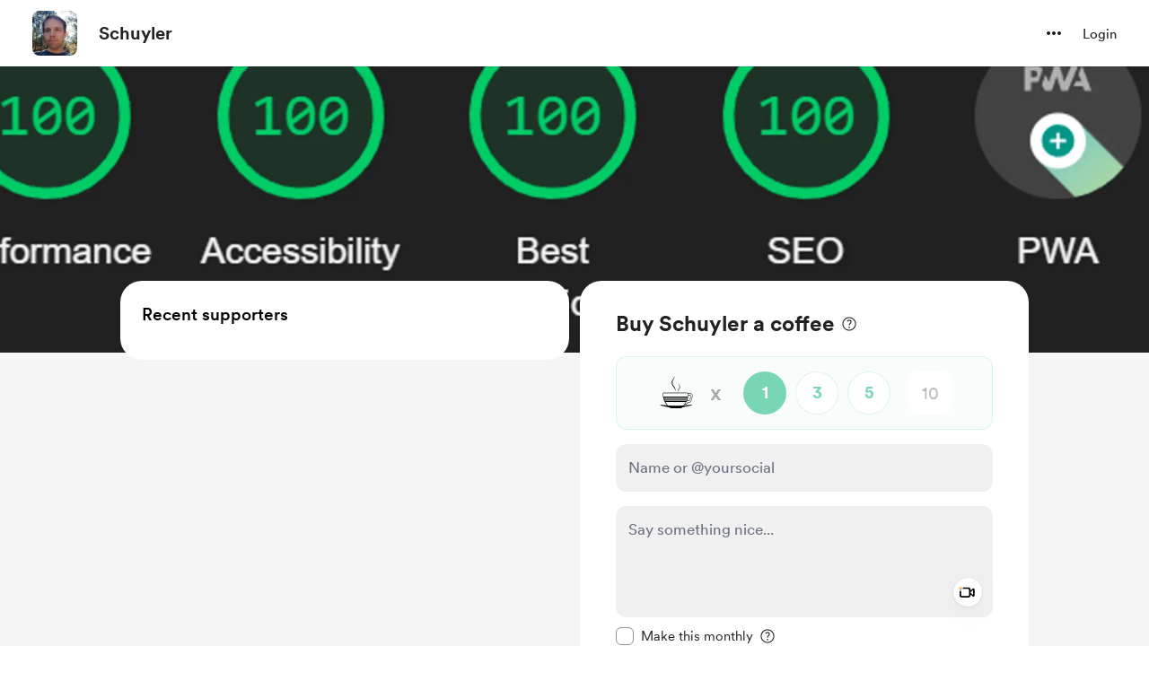

--- FILE ---
content_type: application/javascript
request_url: https://cdn.buymeacoffee.com/static/prod/11.3.8/build/assets/app-212b941c.js
body_size: 170548
content:
const pf="modulepreload",mf=function(e){return"https://cdn.buymeacoffee.com/static/prod/11.3.8/build/"+e},Hl={},ge=function(t,o,n){if(!o||o.length===0)return t();const r=document.getElementsByTagName("link");return Promise.all(o.map(s=>{if(s=mf(s),s in Hl)return;Hl[s]=!0;const i=s.endsWith(".css"),a=i?'[rel="stylesheet"]':"";if(!!n)for(let _=r.length-1;_>=0;_--){const f=r[_];if(f.href===s&&(!i||f.rel==="stylesheet"))return}else if(document.querySelector(`link[href="${s}"]${a}`))return;const u=document.createElement("link");if(u.rel=i?"stylesheet":pf,i||(u.as="script",u.crossOrigin=""),u.href=s,document.head.appendChild(u),i)return new Promise((_,f)=>{u.addEventListener("load",_),u.addEventListener("error",()=>f(new Error(`Unable to preload CSS for ${s}`)))})})).then(()=>t()).catch(s=>{const i=new Event("vite:preloadError",{cancelable:!0});if(i.payload=s,window.dispatchEvent(i),!i.defaultPrevented)throw s})};function up(e,t){return function(){return e.apply(t,arguments)}}const{toString:df}=Object.prototype,{getPrototypeOf:tl}=Object,gi=(e=>t=>{const o=df.call(t);return e[o]||(e[o]=o.slice(8,-1).toLowerCase())})(Object.create(null)),Gt=e=>(e=e.toLowerCase(),t=>gi(t)===e),yi=e=>t=>typeof t===e,{isArray:nr}=Array,Br=yi("undefined");function ff(e){return e!==null&&!Br(e)&&e.constructor!==null&&!Br(e.constructor)&&Ot(e.constructor.isBuffer)&&e.constructor.isBuffer(e)}const _p=Gt("ArrayBuffer");function hf(e){let t;return typeof ArrayBuffer<"u"&&ArrayBuffer.isView?t=ArrayBuffer.isView(e):t=e&&e.buffer&&_p(e.buffer),t}const gf=yi("string"),Ot=yi("function"),pp=yi("number"),bi=e=>e!==null&&typeof e=="object",yf=e=>e===!0||e===!1,Ms=e=>{if(gi(e)!=="object")return!1;const t=tl(e);return(t===null||t===Object.prototype||Object.getPrototypeOf(t)===null)&&!(Symbol.toStringTag in e)&&!(Symbol.iterator in e)},bf=Gt("Date"),vf=Gt("File"),$f=Gt("Blob"),wf=Gt("FileList"),kf=e=>bi(e)&&Ot(e.pipe),Sf=e=>{let t;return e&&(typeof FormData=="function"&&e instanceof FormData||Ot(e.append)&&((t=gi(e))==="formdata"||t==="object"&&Ot(e.toString)&&e.toString()==="[object FormData]"))},Ef=Gt("URLSearchParams"),[Pf,Af,Tf,xf]=["ReadableStream","Request","Response","Headers"].map(Gt),Cf=e=>e.trim?e.trim():e.replace(/^[\s\uFEFF\xA0]+|[\s\uFEFF\xA0]+$/g,"");function os(e,t,{allOwnKeys:o=!1}={}){if(e===null||typeof e>"u")return;let n,r;if(typeof e!="object"&&(e=[e]),nr(e))for(n=0,r=e.length;n<r;n++)t.call(null,e[n],n,e);else{const s=o?Object.getOwnPropertyNames(e):Object.keys(e),i=s.length;let a;for(n=0;n<i;n++)a=s[n],t.call(null,e[a],a,e)}}function mp(e,t){t=t.toLowerCase();const o=Object.keys(e);let n=o.length,r;for(;n-- >0;)if(r=o[n],t===r.toLowerCase())return r;return null}const mn=(()=>typeof globalThis<"u"?globalThis:typeof self<"u"?self:typeof window<"u"?window:global)(),dp=e=>!Br(e)&&e!==mn;function _c(){const{caseless:e}=dp(this)&&this||{},t={},o=(n,r)=>{const s=e&&mp(t,r)||r;Ms(t[s])&&Ms(n)?t[s]=_c(t[s],n):Ms(n)?t[s]=_c({},n):nr(n)?t[s]=n.slice():t[s]=n};for(let n=0,r=arguments.length;n<r;n++)arguments[n]&&os(arguments[n],o);return t}const Of=(e,t,o,{allOwnKeys:n}={})=>(os(t,(r,s)=>{o&&Ot(r)?e[s]=up(r,o):e[s]=r},{allOwnKeys:n}),e),If=e=>(e.charCodeAt(0)===65279&&(e=e.slice(1)),e),Rf=(e,t,o,n)=>{e.prototype=Object.create(t.prototype,n),e.prototype.constructor=e,Object.defineProperty(e,"super",{value:t.prototype}),o&&Object.assign(e.prototype,o)},Nf=(e,t,o,n)=>{let r,s,i;const a={};if(t=t||{},e==null)return t;do{for(r=Object.getOwnPropertyNames(e),s=r.length;s-- >0;)i=r[s],(!n||n(i,e,t))&&!a[i]&&(t[i]=e[i],a[i]=!0);e=o!==!1&&tl(e)}while(e&&(!o||o(e,t))&&e!==Object.prototype);return t},Lf=(e,t,o)=>{e=String(e),(o===void 0||o>e.length)&&(o=e.length),o-=t.length;const n=e.indexOf(t,o);return n!==-1&&n===o},Df=e=>{if(!e)return null;if(nr(e))return e;let t=e.length;if(!pp(t))return null;const o=new Array(t);for(;t-- >0;)o[t]=e[t];return o},qf=(e=>t=>e&&t instanceof e)(typeof Uint8Array<"u"&&tl(Uint8Array)),Mf=(e,t)=>{const n=(e&&e[Symbol.iterator]).call(e);let r;for(;(r=n.next())&&!r.done;){const s=r.value;t.call(e,s[0],s[1])}},Ff=(e,t)=>{let o;const n=[];for(;(o=e.exec(t))!==null;)n.push(o);return n},jf=Gt("HTMLFormElement"),zf=e=>e.toLowerCase().replace(/[-_\s]([a-z\d])(\w*)/g,function(o,n,r){return n.toUpperCase()+r}),Wl=(({hasOwnProperty:e})=>(t,o)=>e.call(t,o))(Object.prototype),Uf=Gt("RegExp"),fp=(e,t)=>{const o=Object.getOwnPropertyDescriptors(e),n={};os(o,(r,s)=>{let i;(i=t(r,s,e))!==!1&&(n[s]=i||r)}),Object.defineProperties(e,n)},Bf=e=>{fp(e,(t,o)=>{if(Ot(e)&&["arguments","caller","callee"].indexOf(o)!==-1)return!1;const n=e[o];if(Ot(n)){if(t.enumerable=!1,"writable"in t){t.writable=!1;return}t.set||(t.set=()=>{throw Error("Can not rewrite read-only method '"+o+"'")})}})},Vf=(e,t)=>{const o={},n=r=>{r.forEach(s=>{o[s]=!0})};return nr(e)?n(e):n(String(e).split(t)),o},Hf=()=>{},Wf=(e,t)=>e!=null&&Number.isFinite(e=+e)?e:t,Pa="abcdefghijklmnopqrstuvwxyz",Yl="0123456789",hp={DIGIT:Yl,ALPHA:Pa,ALPHA_DIGIT:Pa+Pa.toUpperCase()+Yl},Yf=(e=16,t=hp.ALPHA_DIGIT)=>{let o="";const{length:n}=t;for(;e--;)o+=t[Math.random()*n|0];return o};function Kf(e){return!!(e&&Ot(e.append)&&e[Symbol.toStringTag]==="FormData"&&e[Symbol.iterator])}const Gf=e=>{const t=new Array(10),o=(n,r)=>{if(bi(n)){if(t.indexOf(n)>=0)return;if(!("toJSON"in n)){t[r]=n;const s=nr(n)?[]:{};return os(n,(i,a)=>{const c=o(i,r+1);!Br(c)&&(s[a]=c)}),t[r]=void 0,s}}return n};return o(e,0)},Jf=Gt("AsyncFunction"),Qf=e=>e&&(bi(e)||Ot(e))&&Ot(e.then)&&Ot(e.catch),gp=((e,t)=>e?setImmediate:t?((o,n)=>(mn.addEventListener("message",({source:r,data:s})=>{r===mn&&s===o&&n.length&&n.shift()()},!1),r=>{n.push(r),mn.postMessage(o,"*")}))(`axios@${Math.random()}`,[]):o=>setTimeout(o))(typeof setImmediate=="function",Ot(mn.postMessage)),Xf=typeof queueMicrotask<"u"?queueMicrotask.bind(mn):typeof process<"u"&&process.nextTick||gp,N={isArray:nr,isArrayBuffer:_p,isBuffer:ff,isFormData:Sf,isArrayBufferView:hf,isString:gf,isNumber:pp,isBoolean:yf,isObject:bi,isPlainObject:Ms,isReadableStream:Pf,isRequest:Af,isResponse:Tf,isHeaders:xf,isUndefined:Br,isDate:bf,isFile:vf,isBlob:$f,isRegExp:Uf,isFunction:Ot,isStream:kf,isURLSearchParams:Ef,isTypedArray:qf,isFileList:wf,forEach:os,merge:_c,extend:Of,trim:Cf,stripBOM:If,inherits:Rf,toFlatObject:Nf,kindOf:gi,kindOfTest:Gt,endsWith:Lf,toArray:Df,forEachEntry:Mf,matchAll:Ff,isHTMLForm:jf,hasOwnProperty:Wl,hasOwnProp:Wl,reduceDescriptors:fp,freezeMethods:Bf,toObjectSet:Vf,toCamelCase:zf,noop:Hf,toFiniteNumber:Wf,findKey:mp,global:mn,isContextDefined:dp,ALPHABET:hp,generateString:Yf,isSpecCompliantForm:Kf,toJSONObject:Gf,isAsyncFn:Jf,isThenable:Qf,setImmediate:gp,asap:Xf};function ae(e,t,o,n,r){Error.call(this),Error.captureStackTrace?Error.captureStackTrace(this,this.constructor):this.stack=new Error().stack,this.message=e,this.name="AxiosError",t&&(this.code=t),o&&(this.config=o),n&&(this.request=n),r&&(this.response=r,this.status=r.status?r.status:null)}N.inherits(ae,Error,{toJSON:function(){return{message:this.message,name:this.name,description:this.description,number:this.number,fileName:this.fileName,lineNumber:this.lineNumber,columnNumber:this.columnNumber,stack:this.stack,config:N.toJSONObject(this.config),code:this.code,status:this.status}}});const yp=ae.prototype,bp={};["ERR_BAD_OPTION_VALUE","ERR_BAD_OPTION","ECONNABORTED","ETIMEDOUT","ERR_NETWORK","ERR_FR_TOO_MANY_REDIRECTS","ERR_DEPRECATED","ERR_BAD_RESPONSE","ERR_BAD_REQUEST","ERR_CANCELED","ERR_NOT_SUPPORT","ERR_INVALID_URL"].forEach(e=>{bp[e]={value:e}});Object.defineProperties(ae,bp);Object.defineProperty(yp,"isAxiosError",{value:!0});ae.from=(e,t,o,n,r,s)=>{const i=Object.create(yp);return N.toFlatObject(e,i,function(c){return c!==Error.prototype},a=>a!=="isAxiosError"),ae.call(i,e.message,t,o,n,r),i.cause=e,i.name=e.name,s&&Object.assign(i,s),i};const Zf=null;function pc(e){return N.isPlainObject(e)||N.isArray(e)}function vp(e){return N.endsWith(e,"[]")?e.slice(0,-2):e}function Kl(e,t,o){return e?e.concat(t).map(function(r,s){return r=vp(r),!o&&s?"["+r+"]":r}).join(o?".":""):t}function eh(e){return N.isArray(e)&&!e.some(pc)}const th=N.toFlatObject(N,{},null,function(t){return/^is[A-Z]/.test(t)});function vi(e,t,o){if(!N.isObject(e))throw new TypeError("target must be an object");t=t||new FormData,o=N.toFlatObject(o,{metaTokens:!0,dots:!1,indexes:!1},!1,function(E,A){return!N.isUndefined(A[E])});const n=o.metaTokens,r=o.visitor||_,s=o.dots,i=o.indexes,c=(o.Blob||typeof Blob<"u"&&Blob)&&N.isSpecCompliantForm(t);if(!N.isFunction(r))throw new TypeError("visitor must be a function");function u(y){if(y===null)return"";if(N.isDate(y))return y.toISOString();if(!c&&N.isBlob(y))throw new ae("Blob is not supported. Use a Buffer instead.");return N.isArrayBuffer(y)||N.isTypedArray(y)?c&&typeof Blob=="function"?new Blob([y]):Buffer.from(y):y}function _(y,E,A){let g=y;if(y&&!A&&typeof y=="object"){if(N.endsWith(E,"{}"))E=n?E:E.slice(0,-2),y=JSON.stringify(y);else if(N.isArray(y)&&eh(y)||(N.isFileList(y)||N.endsWith(E,"[]"))&&(g=N.toArray(y)))return E=vp(E),g.forEach(function(k,P){!(N.isUndefined(k)||k===null)&&t.append(i===!0?Kl([E],P,s):i===null?E:E+"[]",u(k))}),!1}return pc(y)?!0:(t.append(Kl(A,E,s),u(y)),!1)}const f=[],p=Object.assign(th,{defaultVisitor:_,convertValue:u,isVisitable:pc});function b(y,E){if(!N.isUndefined(y)){if(f.indexOf(y)!==-1)throw Error("Circular reference detected in "+E.join("."));f.push(y),N.forEach(y,function(g,v){(!(N.isUndefined(g)||g===null)&&r.call(t,g,N.isString(v)?v.trim():v,E,p))===!0&&b(g,E?E.concat(v):[v])}),f.pop()}}if(!N.isObject(e))throw new TypeError("data must be an object");return b(e),t}function Gl(e){const t={"!":"%21","'":"%27","(":"%28",")":"%29","~":"%7E","%20":"+","%00":"\0"};return encodeURIComponent(e).replace(/[!'()~]|%20|%00/g,function(n){return t[n]})}function ol(e,t){this._pairs=[],e&&vi(e,this,t)}const $p=ol.prototype;$p.append=function(t,o){this._pairs.push([t,o])};$p.toString=function(t){const o=t?function(n){return t.call(this,n,Gl)}:Gl;return this._pairs.map(function(r){return o(r[0])+"="+o(r[1])},"").join("&")};function oh(e){return encodeURIComponent(e).replace(/%3A/gi,":").replace(/%24/g,"$").replace(/%2C/gi,",").replace(/%20/g,"+").replace(/%5B/gi,"[").replace(/%5D/gi,"]")}function wp(e,t,o){if(!t)return e;const n=o&&o.encode||oh;N.isFunction(o)&&(o={serialize:o});const r=o&&o.serialize;let s;if(r?s=r(t,o):s=N.isURLSearchParams(t)?t.toString():new ol(t,o).toString(n),s){const i=e.indexOf("#");i!==-1&&(e=e.slice(0,i)),e+=(e.indexOf("?")===-1?"?":"&")+s}return e}class nh{constructor(){this.handlers=[]}use(t,o,n){return this.handlers.push({fulfilled:t,rejected:o,synchronous:n?n.synchronous:!1,runWhen:n?n.runWhen:null}),this.handlers.length-1}eject(t){this.handlers[t]&&(this.handlers[t]=null)}clear(){this.handlers&&(this.handlers=[])}forEach(t){N.forEach(this.handlers,function(n){n!==null&&t(n)})}}const Jl=nh,kp={silentJSONParsing:!0,forcedJSONParsing:!0,clarifyTimeoutError:!1},rh=typeof URLSearchParams<"u"?URLSearchParams:ol,sh=typeof FormData<"u"?FormData:null,ih=typeof Blob<"u"?Blob:null,ah={isBrowser:!0,classes:{URLSearchParams:rh,FormData:sh,Blob:ih},protocols:["http","https","file","blob","url","data"]},nl=typeof window<"u"&&typeof document<"u",mc=typeof navigator=="object"&&navigator||void 0,ch=nl&&(!mc||["ReactNative","NativeScript","NS"].indexOf(mc.product)<0),lh=(()=>typeof WorkerGlobalScope<"u"&&self instanceof WorkerGlobalScope&&typeof self.importScripts=="function")(),uh=nl&&window.location.href||"http://localhost",_h=Object.freeze(Object.defineProperty({__proto__:null,hasBrowserEnv:nl,hasStandardBrowserEnv:ch,hasStandardBrowserWebWorkerEnv:lh,navigator:mc,origin:uh},Symbol.toStringTag,{value:"Module"})),dt={..._h,...ah};function ph(e,t){return vi(e,new dt.classes.URLSearchParams,Object.assign({visitor:function(o,n,r,s){return dt.isNode&&N.isBuffer(o)?(this.append(n,o.toString("base64")),!1):s.defaultVisitor.apply(this,arguments)}},t))}function mh(e){return N.matchAll(/\w+|\[(\w*)]/g,e).map(t=>t[0]==="[]"?"":t[1]||t[0])}function dh(e){const t={},o=Object.keys(e);let n;const r=o.length;let s;for(n=0;n<r;n++)s=o[n],t[s]=e[s];return t}function Sp(e){function t(o,n,r,s){let i=o[s++];if(i==="__proto__")return!0;const a=Number.isFinite(+i),c=s>=o.length;return i=!i&&N.isArray(r)?r.length:i,c?(N.hasOwnProp(r,i)?r[i]=[r[i],n]:r[i]=n,!a):((!r[i]||!N.isObject(r[i]))&&(r[i]=[]),t(o,n,r[i],s)&&N.isArray(r[i])&&(r[i]=dh(r[i])),!a)}if(N.isFormData(e)&&N.isFunction(e.entries)){const o={};return N.forEachEntry(e,(n,r)=>{t(mh(n),r,o,0)}),o}return null}function fh(e,t,o){if(N.isString(e))try{return(t||JSON.parse)(e),N.trim(e)}catch(n){if(n.name!=="SyntaxError")throw n}return(o||JSON.stringify)(e)}const rl={transitional:kp,adapter:["xhr","http","fetch"],transformRequest:[function(t,o){const n=o.getContentType()||"",r=n.indexOf("application/json")>-1,s=N.isObject(t);if(s&&N.isHTMLForm(t)&&(t=new FormData(t)),N.isFormData(t))return r?JSON.stringify(Sp(t)):t;if(N.isArrayBuffer(t)||N.isBuffer(t)||N.isStream(t)||N.isFile(t)||N.isBlob(t)||N.isReadableStream(t))return t;if(N.isArrayBufferView(t))return t.buffer;if(N.isURLSearchParams(t))return o.setContentType("application/x-www-form-urlencoded;charset=utf-8",!1),t.toString();let a;if(s){if(n.indexOf("application/x-www-form-urlencoded")>-1)return ph(t,this.formSerializer).toString();if((a=N.isFileList(t))||n.indexOf("multipart/form-data")>-1){const c=this.env&&this.env.FormData;return vi(a?{"files[]":t}:t,c&&new c,this.formSerializer)}}return s||r?(o.setContentType("application/json",!1),fh(t)):t}],transformResponse:[function(t){const o=this.transitional||rl.transitional,n=o&&o.forcedJSONParsing,r=this.responseType==="json";if(N.isResponse(t)||N.isReadableStream(t))return t;if(t&&N.isString(t)&&(n&&!this.responseType||r)){const i=!(o&&o.silentJSONParsing)&&r;try{return JSON.parse(t)}catch(a){if(i)throw a.name==="SyntaxError"?ae.from(a,ae.ERR_BAD_RESPONSE,this,null,this.response):a}}return t}],timeout:0,xsrfCookieName:"XSRF-TOKEN",xsrfHeaderName:"X-XSRF-TOKEN",maxContentLength:-1,maxBodyLength:-1,env:{FormData:dt.classes.FormData,Blob:dt.classes.Blob},validateStatus:function(t){return t>=200&&t<300},headers:{common:{Accept:"application/json, text/plain, */*","Content-Type":void 0}}};N.forEach(["delete","get","head","post","put","patch"],e=>{rl.headers[e]={}});const sl=rl,hh=N.toObjectSet(["age","authorization","content-length","content-type","etag","expires","from","host","if-modified-since","if-unmodified-since","last-modified","location","max-forwards","proxy-authorization","referer","retry-after","user-agent"]),gh=e=>{const t={};let o,n,r;return e&&e.split(`
`).forEach(function(i){r=i.indexOf(":"),o=i.substring(0,r).trim().toLowerCase(),n=i.substring(r+1).trim(),!(!o||t[o]&&hh[o])&&(o==="set-cookie"?t[o]?t[o].push(n):t[o]=[n]:t[o]=t[o]?t[o]+", "+n:n)}),t},Ql=Symbol("internals");function wr(e){return e&&String(e).trim().toLowerCase()}function Fs(e){return e===!1||e==null?e:N.isArray(e)?e.map(Fs):String(e)}function yh(e){const t=Object.create(null),o=/([^\s,;=]+)\s*(?:=\s*([^,;]+))?/g;let n;for(;n=o.exec(e);)t[n[1]]=n[2];return t}const bh=e=>/^[-_a-zA-Z0-9^`|~,!#$%&'*+.]+$/.test(e.trim());function Aa(e,t,o,n,r){if(N.isFunction(n))return n.call(this,t,o);if(r&&(t=o),!!N.isString(t)){if(N.isString(n))return t.indexOf(n)!==-1;if(N.isRegExp(n))return n.test(t)}}function vh(e){return e.trim().toLowerCase().replace(/([a-z\d])(\w*)/g,(t,o,n)=>o.toUpperCase()+n)}function $h(e,t){const o=N.toCamelCase(" "+t);["get","set","has"].forEach(n=>{Object.defineProperty(e,n+o,{value:function(r,s,i){return this[n].call(this,t,r,s,i)},configurable:!0})})}class $i{constructor(t){t&&this.set(t)}set(t,o,n){const r=this;function s(a,c,u){const _=wr(c);if(!_)throw new Error("header name must be a non-empty string");const f=N.findKey(r,_);(!f||r[f]===void 0||u===!0||u===void 0&&r[f]!==!1)&&(r[f||c]=Fs(a))}const i=(a,c)=>N.forEach(a,(u,_)=>s(u,_,c));if(N.isPlainObject(t)||t instanceof this.constructor)i(t,o);else if(N.isString(t)&&(t=t.trim())&&!bh(t))i(gh(t),o);else if(N.isHeaders(t))for(const[a,c]of t.entries())s(c,a,n);else t!=null&&s(o,t,n);return this}get(t,o){if(t=wr(t),t){const n=N.findKey(this,t);if(n){const r=this[n];if(!o)return r;if(o===!0)return yh(r);if(N.isFunction(o))return o.call(this,r,n);if(N.isRegExp(o))return o.exec(r);throw new TypeError("parser must be boolean|regexp|function")}}}has(t,o){if(t=wr(t),t){const n=N.findKey(this,t);return!!(n&&this[n]!==void 0&&(!o||Aa(this,this[n],n,o)))}return!1}delete(t,o){const n=this;let r=!1;function s(i){if(i=wr(i),i){const a=N.findKey(n,i);a&&(!o||Aa(n,n[a],a,o))&&(delete n[a],r=!0)}}return N.isArray(t)?t.forEach(s):s(t),r}clear(t){const o=Object.keys(this);let n=o.length,r=!1;for(;n--;){const s=o[n];(!t||Aa(this,this[s],s,t,!0))&&(delete this[s],r=!0)}return r}normalize(t){const o=this,n={};return N.forEach(this,(r,s)=>{const i=N.findKey(n,s);if(i){o[i]=Fs(r),delete o[s];return}const a=t?vh(s):String(s).trim();a!==s&&delete o[s],o[a]=Fs(r),n[a]=!0}),this}concat(...t){return this.constructor.concat(this,...t)}toJSON(t){const o=Object.create(null);return N.forEach(this,(n,r)=>{n!=null&&n!==!1&&(o[r]=t&&N.isArray(n)?n.join(", "):n)}),o}[Symbol.iterator](){return Object.entries(this.toJSON())[Symbol.iterator]()}toString(){return Object.entries(this.toJSON()).map(([t,o])=>t+": "+o).join(`
`)}get[Symbol.toStringTag](){return"AxiosHeaders"}static from(t){return t instanceof this?t:new this(t)}static concat(t,...o){const n=new this(t);return o.forEach(r=>n.set(r)),n}static accessor(t){const n=(this[Ql]=this[Ql]={accessors:{}}).accessors,r=this.prototype;function s(i){const a=wr(i);n[a]||($h(r,i),n[a]=!0)}return N.isArray(t)?t.forEach(s):s(t),this}}$i.accessor(["Content-Type","Content-Length","Accept","Accept-Encoding","User-Agent","Authorization"]);N.reduceDescriptors($i.prototype,({value:e},t)=>{let o=t[0].toUpperCase()+t.slice(1);return{get:()=>e,set(n){this[o]=n}}});N.freezeMethods($i);const Yt=$i;function Ta(e,t){const o=this||sl,n=t||o,r=Yt.from(n.headers);let s=n.data;return N.forEach(e,function(a){s=a.call(o,s,r.normalize(),t?t.status:void 0)}),r.normalize(),s}function Ep(e){return!!(e&&e.__CANCEL__)}function rr(e,t,o){ae.call(this,e??"canceled",ae.ERR_CANCELED,t,o),this.name="CanceledError"}N.inherits(rr,ae,{__CANCEL__:!0});function Pp(e,t,o){const n=o.config.validateStatus;!o.status||!n||n(o.status)?e(o):t(new ae("Request failed with status code "+o.status,[ae.ERR_BAD_REQUEST,ae.ERR_BAD_RESPONSE][Math.floor(o.status/100)-4],o.config,o.request,o))}function wh(e){const t=/^([-+\w]{1,25})(:?\/\/|:)/.exec(e);return t&&t[1]||""}function kh(e,t){e=e||10;const o=new Array(e),n=new Array(e);let r=0,s=0,i;return t=t!==void 0?t:1e3,function(c){const u=Date.now(),_=n[s];i||(i=u),o[r]=c,n[r]=u;let f=s,p=0;for(;f!==r;)p+=o[f++],f=f%e;if(r=(r+1)%e,r===s&&(s=(s+1)%e),u-i<t)return;const b=_&&u-_;return b?Math.round(p*1e3/b):void 0}}function Sh(e,t){let o=0,n=1e3/t,r,s;const i=(u,_=Date.now())=>{o=_,r=null,s&&(clearTimeout(s),s=null),e.apply(null,u)};return[(...u)=>{const _=Date.now(),f=_-o;f>=n?i(u,_):(r=u,s||(s=setTimeout(()=>{s=null,i(r)},n-f)))},()=>r&&i(r)]}const Js=(e,t,o=3)=>{let n=0;const r=kh(50,250);return Sh(s=>{const i=s.loaded,a=s.lengthComputable?s.total:void 0,c=i-n,u=r(c),_=i<=a;n=i;const f={loaded:i,total:a,progress:a?i/a:void 0,bytes:c,rate:u||void 0,estimated:u&&a&&_?(a-i)/u:void 0,event:s,lengthComputable:a!=null,[t?"download":"upload"]:!0};e(f)},o)},Xl=(e,t)=>{const o=e!=null;return[n=>t[0]({lengthComputable:o,total:e,loaded:n}),t[1]]},Zl=e=>(...t)=>N.asap(()=>e(...t)),Eh=dt.hasStandardBrowserEnv?((e,t)=>o=>(o=new URL(o,dt.origin),e.protocol===o.protocol&&e.host===o.host&&(t||e.port===o.port)))(new URL(dt.origin),dt.navigator&&/(msie|trident)/i.test(dt.navigator.userAgent)):()=>!0,Ph=dt.hasStandardBrowserEnv?{write(e,t,o,n,r,s){const i=[e+"="+encodeURIComponent(t)];N.isNumber(o)&&i.push("expires="+new Date(o).toGMTString()),N.isString(n)&&i.push("path="+n),N.isString(r)&&i.push("domain="+r),s===!0&&i.push("secure"),document.cookie=i.join("; ")},read(e){const t=document.cookie.match(new RegExp("(^|;\\s*)("+e+")=([^;]*)"));return t?decodeURIComponent(t[3]):null},remove(e){this.write(e,"",Date.now()-864e5)}}:{write(){},read(){return null},remove(){}};function Ah(e){return/^([a-z][a-z\d+\-.]*:)?\/\//i.test(e)}function Th(e,t){return t?e.replace(/\/?\/$/,"")+"/"+t.replace(/^\/+/,""):e}function Ap(e,t){return e&&!Ah(t)?Th(e,t):t}const eu=e=>e instanceof Yt?{...e}:e;function $n(e,t){t=t||{};const o={};function n(u,_,f,p){return N.isPlainObject(u)&&N.isPlainObject(_)?N.merge.call({caseless:p},u,_):N.isPlainObject(_)?N.merge({},_):N.isArray(_)?_.slice():_}function r(u,_,f,p){if(N.isUndefined(_)){if(!N.isUndefined(u))return n(void 0,u,f,p)}else return n(u,_,f,p)}function s(u,_){if(!N.isUndefined(_))return n(void 0,_)}function i(u,_){if(N.isUndefined(_)){if(!N.isUndefined(u))return n(void 0,u)}else return n(void 0,_)}function a(u,_,f){if(f in t)return n(u,_);if(f in e)return n(void 0,u)}const c={url:s,method:s,data:s,baseURL:i,transformRequest:i,transformResponse:i,paramsSerializer:i,timeout:i,timeoutMessage:i,withCredentials:i,withXSRFToken:i,adapter:i,responseType:i,xsrfCookieName:i,xsrfHeaderName:i,onUploadProgress:i,onDownloadProgress:i,decompress:i,maxContentLength:i,maxBodyLength:i,beforeRedirect:i,transport:i,httpAgent:i,httpsAgent:i,cancelToken:i,socketPath:i,responseEncoding:i,validateStatus:a,headers:(u,_,f)=>r(eu(u),eu(_),f,!0)};return N.forEach(Object.keys(Object.assign({},e,t)),function(_){const f=c[_]||r,p=f(e[_],t[_],_);N.isUndefined(p)&&f!==a||(o[_]=p)}),o}const Tp=e=>{const t=$n({},e);let{data:o,withXSRFToken:n,xsrfHeaderName:r,xsrfCookieName:s,headers:i,auth:a}=t;t.headers=i=Yt.from(i),t.url=wp(Ap(t.baseURL,t.url),e.params,e.paramsSerializer),a&&i.set("Authorization","Basic "+btoa((a.username||"")+":"+(a.password?unescape(encodeURIComponent(a.password)):"")));let c;if(N.isFormData(o)){if(dt.hasStandardBrowserEnv||dt.hasStandardBrowserWebWorkerEnv)i.setContentType(void 0);else if((c=i.getContentType())!==!1){const[u,..._]=c?c.split(";").map(f=>f.trim()).filter(Boolean):[];i.setContentType([u||"multipart/form-data",..._].join("; "))}}if(dt.hasStandardBrowserEnv&&(n&&N.isFunction(n)&&(n=n(t)),n||n!==!1&&Eh(t.url))){const u=r&&s&&Ph.read(s);u&&i.set(r,u)}return t},xh=typeof XMLHttpRequest<"u",Ch=xh&&function(e){return new Promise(function(o,n){const r=Tp(e);let s=r.data;const i=Yt.from(r.headers).normalize();let{responseType:a,onUploadProgress:c,onDownloadProgress:u}=r,_,f,p,b,y;function E(){b&&b(),y&&y(),r.cancelToken&&r.cancelToken.unsubscribe(_),r.signal&&r.signal.removeEventListener("abort",_)}let A=new XMLHttpRequest;A.open(r.method.toUpperCase(),r.url,!0),A.timeout=r.timeout;function g(){if(!A)return;const k=Yt.from("getAllResponseHeaders"in A&&A.getAllResponseHeaders()),I={data:!a||a==="text"||a==="json"?A.responseText:A.response,status:A.status,statusText:A.statusText,headers:k,config:e,request:A};Pp(function(q){o(q),E()},function(q){n(q),E()},I),A=null}"onloadend"in A?A.onloadend=g:A.onreadystatechange=function(){!A||A.readyState!==4||A.status===0&&!(A.responseURL&&A.responseURL.indexOf("file:")===0)||setTimeout(g)},A.onabort=function(){A&&(n(new ae("Request aborted",ae.ECONNABORTED,e,A)),A=null)},A.onerror=function(){n(new ae("Network Error",ae.ERR_NETWORK,e,A)),A=null},A.ontimeout=function(){let P=r.timeout?"timeout of "+r.timeout+"ms exceeded":"timeout exceeded";const I=r.transitional||kp;r.timeoutErrorMessage&&(P=r.timeoutErrorMessage),n(new ae(P,I.clarifyTimeoutError?ae.ETIMEDOUT:ae.ECONNABORTED,e,A)),A=null},s===void 0&&i.setContentType(null),"setRequestHeader"in A&&N.forEach(i.toJSON(),function(P,I){A.setRequestHeader(I,P)}),N.isUndefined(r.withCredentials)||(A.withCredentials=!!r.withCredentials),a&&a!=="json"&&(A.responseType=r.responseType),u&&([p,y]=Js(u,!0),A.addEventListener("progress",p)),c&&A.upload&&([f,b]=Js(c),A.upload.addEventListener("progress",f),A.upload.addEventListener("loadend",b)),(r.cancelToken||r.signal)&&(_=k=>{A&&(n(!k||k.type?new rr(null,e,A):k),A.abort(),A=null)},r.cancelToken&&r.cancelToken.subscribe(_),r.signal&&(r.signal.aborted?_():r.signal.addEventListener("abort",_)));const v=wh(r.url);if(v&&dt.protocols.indexOf(v)===-1){n(new ae("Unsupported protocol "+v+":",ae.ERR_BAD_REQUEST,e));return}A.send(s||null)})},Oh=(e,t)=>{const{length:o}=e=e?e.filter(Boolean):[];if(t||o){let n=new AbortController,r;const s=function(u){if(!r){r=!0,a();const _=u instanceof Error?u:this.reason;n.abort(_ instanceof ae?_:new rr(_ instanceof Error?_.message:_))}};let i=t&&setTimeout(()=>{i=null,s(new ae(`timeout ${t} of ms exceeded`,ae.ETIMEDOUT))},t);const a=()=>{e&&(i&&clearTimeout(i),i=null,e.forEach(u=>{u.unsubscribe?u.unsubscribe(s):u.removeEventListener("abort",s)}),e=null)};e.forEach(u=>u.addEventListener("abort",s));const{signal:c}=n;return c.unsubscribe=()=>N.asap(a),c}},Ih=Oh,Rh=function*(e,t){let o=e.byteLength;if(!t||o<t){yield e;return}let n=0,r;for(;n<o;)r=n+t,yield e.slice(n,r),n=r},Nh=async function*(e,t){for await(const o of Lh(e))yield*Rh(o,t)},Lh=async function*(e){if(e[Symbol.asyncIterator]){yield*e;return}const t=e.getReader();try{for(;;){const{done:o,value:n}=await t.read();if(o)break;yield n}}finally{await t.cancel()}},tu=(e,t,o,n)=>{const r=Nh(e,t);let s=0,i,a=c=>{i||(i=!0,n&&n(c))};return new ReadableStream({async pull(c){try{const{done:u,value:_}=await r.next();if(u){a(),c.close();return}let f=_.byteLength;if(o){let p=s+=f;o(p)}c.enqueue(new Uint8Array(_))}catch(u){throw a(u),u}},cancel(c){return a(c),r.return()}},{highWaterMark:2})},wi=typeof fetch=="function"&&typeof Request=="function"&&typeof Response=="function",xp=wi&&typeof ReadableStream=="function",Dh=wi&&(typeof TextEncoder=="function"?(e=>t=>e.encode(t))(new TextEncoder):async e=>new Uint8Array(await new Response(e).arrayBuffer())),Cp=(e,...t)=>{try{return!!e(...t)}catch{return!1}},qh=xp&&Cp(()=>{let e=!1;const t=new Request(dt.origin,{body:new ReadableStream,method:"POST",get duplex(){return e=!0,"half"}}).headers.has("Content-Type");return e&&!t}),ou=64*1024,dc=xp&&Cp(()=>N.isReadableStream(new Response("").body)),Qs={stream:dc&&(e=>e.body)};wi&&(e=>{["text","arrayBuffer","blob","formData","stream"].forEach(t=>{!Qs[t]&&(Qs[t]=N.isFunction(e[t])?o=>o[t]():(o,n)=>{throw new ae(`Response type '${t}' is not supported`,ae.ERR_NOT_SUPPORT,n)})})})(new Response);const Mh=async e=>{if(e==null)return 0;if(N.isBlob(e))return e.size;if(N.isSpecCompliantForm(e))return(await new Request(dt.origin,{method:"POST",body:e}).arrayBuffer()).byteLength;if(N.isArrayBufferView(e)||N.isArrayBuffer(e))return e.byteLength;if(N.isURLSearchParams(e)&&(e=e+""),N.isString(e))return(await Dh(e)).byteLength},Fh=async(e,t)=>{const o=N.toFiniteNumber(e.getContentLength());return o??Mh(t)},jh=wi&&(async e=>{let{url:t,method:o,data:n,signal:r,cancelToken:s,timeout:i,onDownloadProgress:a,onUploadProgress:c,responseType:u,headers:_,withCredentials:f="same-origin",fetchOptions:p}=Tp(e);u=u?(u+"").toLowerCase():"text";let b=Ih([r,s&&s.toAbortSignal()],i),y;const E=b&&b.unsubscribe&&(()=>{b.unsubscribe()});let A;try{if(c&&qh&&o!=="get"&&o!=="head"&&(A=await Fh(_,n))!==0){let I=new Request(t,{method:"POST",body:n,duplex:"half"}),C;if(N.isFormData(n)&&(C=I.headers.get("content-type"))&&_.setContentType(C),I.body){const[q,D]=Xl(A,Js(Zl(c)));n=tu(I.body,ou,q,D)}}N.isString(f)||(f=f?"include":"omit");const g="credentials"in Request.prototype;y=new Request(t,{...p,signal:b,method:o.toUpperCase(),headers:_.normalize().toJSON(),body:n,duplex:"half",credentials:g?f:void 0});let v=await fetch(y);const k=dc&&(u==="stream"||u==="response");if(dc&&(a||k&&E)){const I={};["status","statusText","headers"].forEach(B=>{I[B]=v[B]});const C=N.toFiniteNumber(v.headers.get("content-length")),[q,D]=a&&Xl(C,Js(Zl(a),!0))||[];v=new Response(tu(v.body,ou,q,()=>{D&&D(),E&&E()}),I)}u=u||"text";let P=await Qs[N.findKey(Qs,u)||"text"](v,e);return!k&&E&&E(),await new Promise((I,C)=>{Pp(I,C,{data:P,headers:Yt.from(v.headers),status:v.status,statusText:v.statusText,config:e,request:y})})}catch(g){throw E&&E(),g&&g.name==="TypeError"&&/fetch/i.test(g.message)?Object.assign(new ae("Network Error",ae.ERR_NETWORK,e,y),{cause:g.cause||g}):ae.from(g,g&&g.code,e,y)}}),fc={http:Zf,xhr:Ch,fetch:jh};N.forEach(fc,(e,t)=>{if(e){try{Object.defineProperty(e,"name",{value:t})}catch{}Object.defineProperty(e,"adapterName",{value:t})}});const nu=e=>`- ${e}`,zh=e=>N.isFunction(e)||e===null||e===!1,Op={getAdapter:e=>{e=N.isArray(e)?e:[e];const{length:t}=e;let o,n;const r={};for(let s=0;s<t;s++){o=e[s];let i;if(n=o,!zh(o)&&(n=fc[(i=String(o)).toLowerCase()],n===void 0))throw new ae(`Unknown adapter '${i}'`);if(n)break;r[i||"#"+s]=n}if(!n){const s=Object.entries(r).map(([a,c])=>`adapter ${a} `+(c===!1?"is not supported by the environment":"is not available in the build"));let i=t?s.length>1?`since :
`+s.map(nu).join(`
`):" "+nu(s[0]):"as no adapter specified";throw new ae("There is no suitable adapter to dispatch the request "+i,"ERR_NOT_SUPPORT")}return n},adapters:fc};function xa(e){if(e.cancelToken&&e.cancelToken.throwIfRequested(),e.signal&&e.signal.aborted)throw new rr(null,e)}function ru(e){return xa(e),e.headers=Yt.from(e.headers),e.data=Ta.call(e,e.transformRequest),["post","put","patch"].indexOf(e.method)!==-1&&e.headers.setContentType("application/x-www-form-urlencoded",!1),Op.getAdapter(e.adapter||sl.adapter)(e).then(function(n){return xa(e),n.data=Ta.call(e,e.transformResponse,n),n.headers=Yt.from(n.headers),n},function(n){return Ep(n)||(xa(e),n&&n.response&&(n.response.data=Ta.call(e,e.transformResponse,n.response),n.response.headers=Yt.from(n.response.headers))),Promise.reject(n)})}const Ip="1.7.9",ki={};["object","boolean","number","function","string","symbol"].forEach((e,t)=>{ki[e]=function(n){return typeof n===e||"a"+(t<1?"n ":" ")+e}});const su={};ki.transitional=function(t,o,n){function r(s,i){return"[Axios v"+Ip+"] Transitional option '"+s+"'"+i+(n?". "+n:"")}return(s,i,a)=>{if(t===!1)throw new ae(r(i," has been removed"+(o?" in "+o:"")),ae.ERR_DEPRECATED);return o&&!su[i]&&(su[i]=!0,console.warn(r(i," has been deprecated since v"+o+" and will be removed in the near future"))),t?t(s,i,a):!0}};ki.spelling=function(t){return(o,n)=>(console.warn(`${n} is likely a misspelling of ${t}`),!0)};function Uh(e,t,o){if(typeof e!="object")throw new ae("options must be an object",ae.ERR_BAD_OPTION_VALUE);const n=Object.keys(e);let r=n.length;for(;r-- >0;){const s=n[r],i=t[s];if(i){const a=e[s],c=a===void 0||i(a,s,e);if(c!==!0)throw new ae("option "+s+" must be "+c,ae.ERR_BAD_OPTION_VALUE);continue}if(o!==!0)throw new ae("Unknown option "+s,ae.ERR_BAD_OPTION)}}const js={assertOptions:Uh,validators:ki},eo=js.validators;class Xs{constructor(t){this.defaults=t,this.interceptors={request:new Jl,response:new Jl}}async request(t,o){try{return await this._request(t,o)}catch(n){if(n instanceof Error){let r={};Error.captureStackTrace?Error.captureStackTrace(r):r=new Error;const s=r.stack?r.stack.replace(/^.+\n/,""):"";try{n.stack?s&&!String(n.stack).endsWith(s.replace(/^.+\n.+\n/,""))&&(n.stack+=`
`+s):n.stack=s}catch{}}throw n}}_request(t,o){typeof t=="string"?(o=o||{},o.url=t):o=t||{},o=$n(this.defaults,o);const{transitional:n,paramsSerializer:r,headers:s}=o;n!==void 0&&js.assertOptions(n,{silentJSONParsing:eo.transitional(eo.boolean),forcedJSONParsing:eo.transitional(eo.boolean),clarifyTimeoutError:eo.transitional(eo.boolean)},!1),r!=null&&(N.isFunction(r)?o.paramsSerializer={serialize:r}:js.assertOptions(r,{encode:eo.function,serialize:eo.function},!0)),js.assertOptions(o,{baseUrl:eo.spelling("baseURL"),withXsrfToken:eo.spelling("withXSRFToken")},!0),o.method=(o.method||this.defaults.method||"get").toLowerCase();let i=s&&N.merge(s.common,s[o.method]);s&&N.forEach(["delete","get","head","post","put","patch","common"],y=>{delete s[y]}),o.headers=Yt.concat(i,s);const a=[];let c=!0;this.interceptors.request.forEach(function(E){typeof E.runWhen=="function"&&E.runWhen(o)===!1||(c=c&&E.synchronous,a.unshift(E.fulfilled,E.rejected))});const u=[];this.interceptors.response.forEach(function(E){u.push(E.fulfilled,E.rejected)});let _,f=0,p;if(!c){const y=[ru.bind(this),void 0];for(y.unshift.apply(y,a),y.push.apply(y,u),p=y.length,_=Promise.resolve(o);f<p;)_=_.then(y[f++],y[f++]);return _}p=a.length;let b=o;for(f=0;f<p;){const y=a[f++],E=a[f++];try{b=y(b)}catch(A){E.call(this,A);break}}try{_=ru.call(this,b)}catch(y){return Promise.reject(y)}for(f=0,p=u.length;f<p;)_=_.then(u[f++],u[f++]);return _}getUri(t){t=$n(this.defaults,t);const o=Ap(t.baseURL,t.url);return wp(o,t.params,t.paramsSerializer)}}N.forEach(["delete","get","head","options"],function(t){Xs.prototype[t]=function(o,n){return this.request($n(n||{},{method:t,url:o,data:(n||{}).data}))}});N.forEach(["post","put","patch"],function(t){function o(n){return function(s,i,a){return this.request($n(a||{},{method:t,headers:n?{"Content-Type":"multipart/form-data"}:{},url:s,data:i}))}}Xs.prototype[t]=o(),Xs.prototype[t+"Form"]=o(!0)});const zs=Xs;class il{constructor(t){if(typeof t!="function")throw new TypeError("executor must be a function.");let o;this.promise=new Promise(function(s){o=s});const n=this;this.promise.then(r=>{if(!n._listeners)return;let s=n._listeners.length;for(;s-- >0;)n._listeners[s](r);n._listeners=null}),this.promise.then=r=>{let s;const i=new Promise(a=>{n.subscribe(a),s=a}).then(r);return i.cancel=function(){n.unsubscribe(s)},i},t(function(s,i,a){n.reason||(n.reason=new rr(s,i,a),o(n.reason))})}throwIfRequested(){if(this.reason)throw this.reason}subscribe(t){if(this.reason){t(this.reason);return}this._listeners?this._listeners.push(t):this._listeners=[t]}unsubscribe(t){if(!this._listeners)return;const o=this._listeners.indexOf(t);o!==-1&&this._listeners.splice(o,1)}toAbortSignal(){const t=new AbortController,o=n=>{t.abort(n)};return this.subscribe(o),t.signal.unsubscribe=()=>this.unsubscribe(o),t.signal}static source(){let t;return{token:new il(function(r){t=r}),cancel:t}}}const Bh=il;function Vh(e){return function(o){return e.apply(null,o)}}function Hh(e){return N.isObject(e)&&e.isAxiosError===!0}const hc={Continue:100,SwitchingProtocols:101,Processing:102,EarlyHints:103,Ok:200,Created:201,Accepted:202,NonAuthoritativeInformation:203,NoContent:204,ResetContent:205,PartialContent:206,MultiStatus:207,AlreadyReported:208,ImUsed:226,MultipleChoices:300,MovedPermanently:301,Found:302,SeeOther:303,NotModified:304,UseProxy:305,Unused:306,TemporaryRedirect:307,PermanentRedirect:308,BadRequest:400,Unauthorized:401,PaymentRequired:402,Forbidden:403,NotFound:404,MethodNotAllowed:405,NotAcceptable:406,ProxyAuthenticationRequired:407,RequestTimeout:408,Conflict:409,Gone:410,LengthRequired:411,PreconditionFailed:412,PayloadTooLarge:413,UriTooLong:414,UnsupportedMediaType:415,RangeNotSatisfiable:416,ExpectationFailed:417,ImATeapot:418,MisdirectedRequest:421,UnprocessableEntity:422,Locked:423,FailedDependency:424,TooEarly:425,UpgradeRequired:426,PreconditionRequired:428,TooManyRequests:429,RequestHeaderFieldsTooLarge:431,UnavailableForLegalReasons:451,InternalServerError:500,NotImplemented:501,BadGateway:502,ServiceUnavailable:503,GatewayTimeout:504,HttpVersionNotSupported:505,VariantAlsoNegotiates:506,InsufficientStorage:507,LoopDetected:508,NotExtended:510,NetworkAuthenticationRequired:511};Object.entries(hc).forEach(([e,t])=>{hc[t]=e});const Wh=hc;function Rp(e){const t=new zs(e),o=up(zs.prototype.request,t);return N.extend(o,zs.prototype,t,{allOwnKeys:!0}),N.extend(o,t,null,{allOwnKeys:!0}),o.create=function(r){return Rp($n(e,r))},o}const He=Rp(sl);He.Axios=zs;He.CanceledError=rr;He.CancelToken=Bh;He.isCancel=Ep;He.VERSION=Ip;He.toFormData=vi;He.AxiosError=ae;He.Cancel=He.CanceledError;He.all=function(t){return Promise.all(t)};He.spread=Vh;He.isAxiosError=Hh;He.mergeConfig=$n;He.AxiosHeaders=Yt;He.formToJSON=e=>Sp(N.isHTMLForm(e)?new FormData(e):e);He.getAdapter=Op.getAdapter;He.HttpStatusCode=Wh;He.default=He;const gc=He;window.axios=gc;window.axios.defaults.withCredentials=!0;window.axios.defaults.baseURL="https://app.buymeacoffee.com";window.axios.defaults.headers.common["X-Requested-With"]="XMLHttpRequest";window.axios.defaults.withXSRFToken=!0;function al(e,t){const o=Object.create(null),n=e.split(",");for(let r=0;r<n.length;r++)o[n[r]]=!0;return t?r=>!!o[r.toLowerCase()]:r=>!!o[r]}const Ae={},zn=[],Kt=()=>{},Yh=()=>!1,Kh=/^on[^a-z]/,ns=e=>Kh.test(e),cl=e=>e.startsWith("onUpdate:"),De=Object.assign,ll=(e,t)=>{const o=e.indexOf(t);o>-1&&e.splice(o,1)},Gh=Object.prototype.hasOwnProperty,ve=(e,t)=>Gh.call(e,t),X=Array.isArray,Un=e=>rs(e)==="[object Map]",sr=e=>rs(e)==="[object Set]",iu=e=>rs(e)==="[object Date]",ce=e=>typeof e=="function",qe=e=>typeof e=="string",Vr=e=>typeof e=="symbol",Ee=e=>e!==null&&typeof e=="object",Np=e=>Ee(e)&&ce(e.then)&&ce(e.catch),Lp=Object.prototype.toString,rs=e=>Lp.call(e),Jh=e=>rs(e).slice(8,-1),Dp=e=>rs(e)==="[object Object]",ul=e=>qe(e)&&e!=="NaN"&&e[0]!=="-"&&""+parseInt(e,10)===e,Or=al(",key,ref,ref_for,ref_key,onVnodeBeforeMount,onVnodeMounted,onVnodeBeforeUpdate,onVnodeUpdated,onVnodeBeforeUnmount,onVnodeUnmounted"),Si=e=>{const t=Object.create(null);return o=>t[o]||(t[o]=e(o))},Qh=/-(\w)/g,_o=Si(e=>e.replace(Qh,(t,o)=>o?o.toUpperCase():"")),Xh=/\B([A-Z])/g,Pn=Si(e=>e.replace(Xh,"-$1").toLowerCase()),Ei=Si(e=>e.charAt(0).toUpperCase()+e.slice(1)),Us=Si(e=>e?`on${Ei(e)}`:""),Hr=(e,t)=>!Object.is(e,t),Bs=(e,t)=>{for(let o=0;o<e.length;o++)e[o](t)},Zs=(e,t,o)=>{Object.defineProperty(e,t,{configurable:!0,enumerable:!1,value:o})},ei=e=>{const t=parseFloat(e);return isNaN(t)?e:t},Zh=e=>{const t=qe(e)?Number(e):NaN;return isNaN(t)?e:t};let au;const yc=()=>au||(au=typeof globalThis<"u"?globalThis:typeof self<"u"?self:typeof window<"u"?window:typeof global<"u"?global:{});function _l(e){if(X(e)){const t={};for(let o=0;o<e.length;o++){const n=e[o],r=qe(n)?ng(n):_l(n);if(r)for(const s in r)t[s]=r[s]}return t}else{if(qe(e))return e;if(Ee(e))return e}}const eg=/;(?![^(]*\))/g,tg=/:([^]+)/,og=/\/\*[^]*?\*\//g;function ng(e){const t={};return e.replace(og,"").split(eg).forEach(o=>{if(o){const n=o.split(tg);n.length>1&&(t[n[0].trim()]=n[1].trim())}}),t}function pl(e){let t="";if(qe(e))t=e;else if(X(e))for(let o=0;o<e.length;o++){const n=pl(e[o]);n&&(t+=n+" ")}else if(Ee(e))for(const o in e)e[o]&&(t+=o+" ");return t.trim()}const rg="itemscope,allowfullscreen,formnovalidate,ismap,nomodule,novalidate,readonly",sg=al(rg);function qp(e){return!!e||e===""}function ig(e,t){if(e.length!==t.length)return!1;let o=!0;for(let n=0;o&&n<e.length;n++)o=wn(e[n],t[n]);return o}function wn(e,t){if(e===t)return!0;let o=iu(e),n=iu(t);if(o||n)return o&&n?e.getTime()===t.getTime():!1;if(o=Vr(e),n=Vr(t),o||n)return e===t;if(o=X(e),n=X(t),o||n)return o&&n?ig(e,t):!1;if(o=Ee(e),n=Ee(t),o||n){if(!o||!n)return!1;const r=Object.keys(e).length,s=Object.keys(t).length;if(r!==s)return!1;for(const i in e){const a=e.hasOwnProperty(i),c=t.hasOwnProperty(i);if(a&&!c||!a&&c||!wn(e[i],t[i]))return!1}}return String(e)===String(t)}function ml(e,t){return e.findIndex(o=>wn(o,t))}const YAe=e=>qe(e)?e:e==null?"":X(e)||Ee(e)&&(e.toString===Lp||!ce(e.toString))?JSON.stringify(e,Mp,2):String(e),Mp=(e,t)=>t&&t.__v_isRef?Mp(e,t.value):Un(t)?{[`Map(${t.size})`]:[...t.entries()].reduce((o,[n,r])=>(o[`${n} =>`]=r,o),{})}:sr(t)?{[`Set(${t.size})`]:[...t.values()]}:Ee(t)&&!X(t)&&!Dp(t)?String(t):t;let zt;class Fp{constructor(t=!1){this.detached=t,this._active=!0,this.effects=[],this.cleanups=[],this.parent=zt,!t&&zt&&(this.index=(zt.scopes||(zt.scopes=[])).push(this)-1)}get active(){return this._active}run(t){if(this._active){const o=zt;try{return zt=this,t()}finally{zt=o}}}on(){zt=this}off(){zt=this.parent}stop(t){if(this._active){let o,n;for(o=0,n=this.effects.length;o<n;o++)this.effects[o].stop();for(o=0,n=this.cleanups.length;o<n;o++)this.cleanups[o]();if(this.scopes)for(o=0,n=this.scopes.length;o<n;o++)this.scopes[o].stop(!0);if(!this.detached&&this.parent&&!t){const r=this.parent.scopes.pop();r&&r!==this&&(this.parent.scopes[this.index]=r,r.index=this.index)}this.parent=void 0,this._active=!1}}}function ag(e){return new Fp(e)}function cg(e,t=zt){t&&t.active&&t.effects.push(e)}function lg(){return zt}const dl=e=>{const t=new Set(e);return t.w=0,t.n=0,t},jp=e=>(e.w&Bo)>0,zp=e=>(e.n&Bo)>0,ug=({deps:e})=>{if(e.length)for(let t=0;t<e.length;t++)e[t].w|=Bo},_g=e=>{const{deps:t}=e;if(t.length){let o=0;for(let n=0;n<t.length;n++){const r=t[n];jp(r)&&!zp(r)?r.delete(e):t[o++]=r,r.w&=~Bo,r.n&=~Bo}t.length=o}},ti=new WeakMap;let Tr=0,Bo=1;const bc=30;let Ht;const gn=Symbol(""),vc=Symbol("");class fl{constructor(t,o=null,n){this.fn=t,this.scheduler=o,this.active=!0,this.deps=[],this.parent=void 0,cg(this,n)}run(){if(!this.active)return this.fn();let t=Ht,o=zo;for(;t;){if(t===this)return;t=t.parent}try{return this.parent=Ht,Ht=this,zo=!0,Bo=1<<++Tr,Tr<=bc?ug(this):cu(this),this.fn()}finally{Tr<=bc&&_g(this),Bo=1<<--Tr,Ht=this.parent,zo=o,this.parent=void 0,this.deferStop&&this.stop()}}stop(){Ht===this?this.deferStop=!0:this.active&&(cu(this),this.onStop&&this.onStop(),this.active=!1)}}function cu(e){const{deps:t}=e;if(t.length){for(let o=0;o<t.length;o++)t[o].delete(e);t.length=0}}let zo=!0;const Up=[];function ir(){Up.push(zo),zo=!1}function ar(){const e=Up.pop();zo=e===void 0?!0:e}function Tt(e,t,o){if(zo&&Ht){let n=ti.get(e);n||ti.set(e,n=new Map);let r=n.get(o);r||n.set(o,r=dl()),Bp(r)}}function Bp(e,t){let o=!1;Tr<=bc?zp(e)||(e.n|=Bo,o=!jp(e)):o=!e.has(Ht),o&&(e.add(Ht),Ht.deps.push(e))}function Po(e,t,o,n,r,s){const i=ti.get(e);if(!i)return;let a=[];if(t==="clear")a=[...i.values()];else if(o==="length"&&X(e)){const c=Number(n);i.forEach((u,_)=>{(_==="length"||_>=c)&&a.push(u)})}else switch(o!==void 0&&a.push(i.get(o)),t){case"add":X(e)?ul(o)&&a.push(i.get("length")):(a.push(i.get(gn)),Un(e)&&a.push(i.get(vc)));break;case"delete":X(e)||(a.push(i.get(gn)),Un(e)&&a.push(i.get(vc)));break;case"set":Un(e)&&a.push(i.get(gn));break}if(a.length===1)a[0]&&$c(a[0]);else{const c=[];for(const u of a)u&&c.push(...u);$c(dl(c))}}function $c(e,t){const o=X(e)?e:[...e];for(const n of o)n.computed&&lu(n);for(const n of o)n.computed||lu(n)}function lu(e,t){(e!==Ht||e.allowRecurse)&&(e.scheduler?e.scheduler():e.run())}function pg(e,t){var o;return(o=ti.get(e))==null?void 0:o.get(t)}const mg=al("__proto__,__v_isRef,__isVue"),Vp=new Set(Object.getOwnPropertyNames(Symbol).filter(e=>e!=="arguments"&&e!=="caller").map(e=>Symbol[e]).filter(Vr)),dg=hl(),fg=hl(!1,!0),hg=hl(!0),uu=gg();function gg(){const e={};return["includes","indexOf","lastIndexOf"].forEach(t=>{e[t]=function(...o){const n=ye(this);for(let s=0,i=this.length;s<i;s++)Tt(n,"get",s+"");const r=n[t](...o);return r===-1||r===!1?n[t](...o.map(ye)):r}}),["push","pop","shift","unshift","splice"].forEach(t=>{e[t]=function(...o){ir();const n=ye(this)[t].apply(this,o);return ar(),n}}),e}function yg(e){const t=ye(this);return Tt(t,"has",e),t.hasOwnProperty(e)}function hl(e=!1,t=!1){return function(n,r,s){if(r==="__v_isReactive")return!e;if(r==="__v_isReadonly")return e;if(r==="__v_isShallow")return t;if(r==="__v_raw"&&s===(e?t?Ng:Gp:t?Kp:Yp).get(n))return n;const i=X(n);if(!e){if(i&&ve(uu,r))return Reflect.get(uu,r,s);if(r==="hasOwnProperty")return yg}const a=Reflect.get(n,r,s);return(Vr(r)?Vp.has(r):mg(r))||(e||Tt(n,"get",r),t)?a:ot(a)?i&&ul(r)?a:a.value:Ee(a)?e?Jp(a):ss(a):a}}const bg=Hp(),vg=Hp(!0);function Hp(e=!1){return function(o,n,r,s){let i=o[n];if(Kn(i)&&ot(i)&&!ot(r))return!1;if(!e&&(!oi(r)&&!Kn(r)&&(i=ye(i),r=ye(r)),!X(o)&&ot(i)&&!ot(r)))return i.value=r,!0;const a=X(o)&&ul(n)?Number(n)<o.length:ve(o,n),c=Reflect.set(o,n,r,s);return o===ye(s)&&(a?Hr(r,i)&&Po(o,"set",n,r):Po(o,"add",n,r)),c}}function $g(e,t){const o=ve(e,t);e[t];const n=Reflect.deleteProperty(e,t);return n&&o&&Po(e,"delete",t,void 0),n}function wg(e,t){const o=Reflect.has(e,t);return(!Vr(t)||!Vp.has(t))&&Tt(e,"has",t),o}function kg(e){return Tt(e,"iterate",X(e)?"length":gn),Reflect.ownKeys(e)}const Wp={get:dg,set:bg,deleteProperty:$g,has:wg,ownKeys:kg},Sg={get:hg,set(e,t){return!0},deleteProperty(e,t){return!0}},Eg=De({},Wp,{get:fg,set:vg}),gl=e=>e,Pi=e=>Reflect.getPrototypeOf(e);function Es(e,t,o=!1,n=!1){e=e.__v_raw;const r=ye(e),s=ye(t);o||(t!==s&&Tt(r,"get",t),Tt(r,"get",s));const{has:i}=Pi(r),a=n?gl:o?vl:Wr;if(i.call(r,t))return a(e.get(t));if(i.call(r,s))return a(e.get(s));e!==r&&e.get(t)}function Ps(e,t=!1){const o=this.__v_raw,n=ye(o),r=ye(e);return t||(e!==r&&Tt(n,"has",e),Tt(n,"has",r)),e===r?o.has(e):o.has(e)||o.has(r)}function As(e,t=!1){return e=e.__v_raw,!t&&Tt(ye(e),"iterate",gn),Reflect.get(e,"size",e)}function _u(e){e=ye(e);const t=ye(this);return Pi(t).has.call(t,e)||(t.add(e),Po(t,"add",e,e)),this}function pu(e,t){t=ye(t);const o=ye(this),{has:n,get:r}=Pi(o);let s=n.call(o,e);s||(e=ye(e),s=n.call(o,e));const i=r.call(o,e);return o.set(e,t),s?Hr(t,i)&&Po(o,"set",e,t):Po(o,"add",e,t),this}function mu(e){const t=ye(this),{has:o,get:n}=Pi(t);let r=o.call(t,e);r||(e=ye(e),r=o.call(t,e)),n&&n.call(t,e);const s=t.delete(e);return r&&Po(t,"delete",e,void 0),s}function du(){const e=ye(this),t=e.size!==0,o=e.clear();return t&&Po(e,"clear",void 0,void 0),o}function Ts(e,t){return function(n,r){const s=this,i=s.__v_raw,a=ye(i),c=t?gl:e?vl:Wr;return!e&&Tt(a,"iterate",gn),i.forEach((u,_)=>n.call(r,c(u),c(_),s))}}function xs(e,t,o){return function(...n){const r=this.__v_raw,s=ye(r),i=Un(s),a=e==="entries"||e===Symbol.iterator&&i,c=e==="keys"&&i,u=r[e](...n),_=o?gl:t?vl:Wr;return!t&&Tt(s,"iterate",c?vc:gn),{next(){const{value:f,done:p}=u.next();return p?{value:f,done:p}:{value:a?[_(f[0]),_(f[1])]:_(f),done:p}},[Symbol.iterator](){return this}}}}function Oo(e){return function(...t){return e==="delete"?!1:this}}function Pg(){const e={get(s){return Es(this,s)},get size(){return As(this)},has:Ps,add:_u,set:pu,delete:mu,clear:du,forEach:Ts(!1,!1)},t={get(s){return Es(this,s,!1,!0)},get size(){return As(this)},has:Ps,add:_u,set:pu,delete:mu,clear:du,forEach:Ts(!1,!0)},o={get(s){return Es(this,s,!0)},get size(){return As(this,!0)},has(s){return Ps.call(this,s,!0)},add:Oo("add"),set:Oo("set"),delete:Oo("delete"),clear:Oo("clear"),forEach:Ts(!0,!1)},n={get(s){return Es(this,s,!0,!0)},get size(){return As(this,!0)},has(s){return Ps.call(this,s,!0)},add:Oo("add"),set:Oo("set"),delete:Oo("delete"),clear:Oo("clear"),forEach:Ts(!0,!0)};return["keys","values","entries",Symbol.iterator].forEach(s=>{e[s]=xs(s,!1,!1),o[s]=xs(s,!0,!1),t[s]=xs(s,!1,!0),n[s]=xs(s,!0,!0)}),[e,o,t,n]}const[Ag,Tg,xg,Cg]=Pg();function yl(e,t){const o=t?e?Cg:xg:e?Tg:Ag;return(n,r,s)=>r==="__v_isReactive"?!e:r==="__v_isReadonly"?e:r==="__v_raw"?n:Reflect.get(ve(o,r)&&r in n?o:n,r,s)}const Og={get:yl(!1,!1)},Ig={get:yl(!1,!0)},Rg={get:yl(!0,!1)},Yp=new WeakMap,Kp=new WeakMap,Gp=new WeakMap,Ng=new WeakMap;function Lg(e){switch(e){case"Object":case"Array":return 1;case"Map":case"Set":case"WeakMap":case"WeakSet":return 2;default:return 0}}function Dg(e){return e.__v_skip||!Object.isExtensible(e)?0:Lg(Jh(e))}function ss(e){return Kn(e)?e:bl(e,!1,Wp,Og,Yp)}function qg(e){return bl(e,!1,Eg,Ig,Kp)}function Jp(e){return bl(e,!0,Sg,Rg,Gp)}function bl(e,t,o,n,r){if(!Ee(e)||e.__v_raw&&!(t&&e.__v_isReactive))return e;const s=r.get(e);if(s)return s;const i=Dg(e);if(i===0)return e;const a=new Proxy(e,i===2?n:o);return r.set(e,a),a}function Bn(e){return Kn(e)?Bn(e.__v_raw):!!(e&&e.__v_isReactive)}function Kn(e){return!!(e&&e.__v_isReadonly)}function oi(e){return!!(e&&e.__v_isShallow)}function Qp(e){return Bn(e)||Kn(e)}function ye(e){const t=e&&e.__v_raw;return t?ye(t):e}function ni(e){return Zs(e,"__v_skip",!0),e}const Wr=e=>Ee(e)?ss(e):e,vl=e=>Ee(e)?Jp(e):e;function $l(e){zo&&Ht&&(e=ye(e),Bp(e.dep||(e.dep=dl())))}function wl(e,t){e=ye(e);const o=e.dep;o&&$c(o)}function ot(e){return!!(e&&e.__v_isRef===!0)}function tt(e){return Zp(e,!1)}function Xp(e){return Zp(e,!0)}function Zp(e,t){return ot(e)?e:new Mg(e,t)}class Mg{constructor(t,o){this.__v_isShallow=o,this.dep=void 0,this.__v_isRef=!0,this._rawValue=o?t:ye(t),this._value=o?t:Wr(t)}get value(){return $l(this),this._value}set value(t){const o=this.__v_isShallow||oi(t)||Kn(t);t=o?t:ye(t),Hr(t,this._rawValue)&&(this._rawValue=t,this._value=o?t:Wr(t),wl(this))}}function Fg(e){return ot(e)?e.value:e}const jg={get:(e,t,o)=>Fg(Reflect.get(e,t,o)),set:(e,t,o,n)=>{const r=e[t];return ot(r)&&!ot(o)?(r.value=o,!0):Reflect.set(e,t,o,n)}};function em(e){return Bn(e)?e:new Proxy(e,jg)}class zg{constructor(t){this.dep=void 0,this.__v_isRef=!0;const{get:o,set:n}=t(()=>$l(this),()=>wl(this));this._get=o,this._set=n}get value(){return this._get()}set value(t){this._set(t)}}function KAe(e){return new zg(e)}function GAe(e){const t=X(e)?new Array(e.length):{};for(const o in e)t[o]=Bg(e,o);return t}class Ug{constructor(t,o,n){this._object=t,this._key=o,this._defaultValue=n,this.__v_isRef=!0}get value(){const t=this._object[this._key];return t===void 0?this._defaultValue:t}set value(t){this._object[this._key]=t}get dep(){return pg(ye(this._object),this._key)}}function Bg(e,t,o){const n=e[t];return ot(n)?n:new Ug(e,t,o)}class Vg{constructor(t,o,n,r){this._setter=o,this.dep=void 0,this.__v_isRef=!0,this.__v_isReadonly=!1,this._dirty=!0,this.effect=new fl(t,()=>{this._dirty||(this._dirty=!0,wl(this))}),this.effect.computed=this,this.effect.active=this._cacheable=!r,this.__v_isReadonly=n}get value(){const t=ye(this);return $l(t),(t._dirty||!t._cacheable)&&(t._dirty=!1,t._value=t.effect.run()),t._value}set value(t){this._setter(t)}}function Hg(e,t,o=!1){let n,r;const s=ce(e);return s?(n=e,r=Kt):(n=e.get,r=e.set),new Vg(n,r,s||!r,o)}function Uo(e,t,o,n){let r;try{r=n?e(...n):e()}catch(s){is(s,t,o)}return r}function Mt(e,t,o,n){if(ce(e)){const s=Uo(e,t,o,n);return s&&Np(s)&&s.catch(i=>{is(i,t,o)}),s}const r=[];for(let s=0;s<e.length;s++)r.push(Mt(e[s],t,o,n));return r}function is(e,t,o,n=!0){const r=t?t.vnode:null;if(t){let s=t.parent;const i=t.proxy,a=o;for(;s;){const u=s.ec;if(u){for(let _=0;_<u.length;_++)if(u[_](e,i,a)===!1)return}s=s.parent}const c=t.appContext.config.errorHandler;if(c){Uo(c,null,10,[e,i,a]);return}}Wg(e,o,r,n)}function Wg(e,t,o,n=!0){console.error(e)}let Yr=!1,wc=!1;const ft=[];let lo=0;const Vn=[];let $o=null,cn=0;const tm=Promise.resolve();let kl=null;function Yg(e){const t=kl||tm;return e?t.then(this?e.bind(this):e):t}function Kg(e){let t=lo+1,o=ft.length;for(;t<o;){const n=t+o>>>1;Kr(ft[n])<e?t=n+1:o=n}return t}function Ai(e){(!ft.length||!ft.includes(e,Yr&&e.allowRecurse?lo+1:lo))&&(e.id==null?ft.push(e):ft.splice(Kg(e.id),0,e),om())}function om(){!Yr&&!wc&&(wc=!0,kl=tm.then(nm))}function Gg(e){const t=ft.indexOf(e);t>lo&&ft.splice(t,1)}function Jg(e){X(e)?Vn.push(...e):(!$o||!$o.includes(e,e.allowRecurse?cn+1:cn))&&Vn.push(e),om()}function fu(e,t=Yr?lo+1:0){for(;t<ft.length;t++){const o=ft[t];o&&o.pre&&(ft.splice(t,1),t--,o())}}function ri(e){if(Vn.length){const t=[...new Set(Vn)];if(Vn.length=0,$o){$o.push(...t);return}for($o=t,$o.sort((o,n)=>Kr(o)-Kr(n)),cn=0;cn<$o.length;cn++)$o[cn]();$o=null,cn=0}}const Kr=e=>e.id==null?1/0:e.id,Qg=(e,t)=>{const o=Kr(e)-Kr(t);if(o===0){if(e.pre&&!t.pre)return-1;if(t.pre&&!e.pre)return 1}return o};function nm(e){wc=!1,Yr=!0,ft.sort(Qg);const t=Kt;try{for(lo=0;lo<ft.length;lo++){const o=ft[lo];o&&o.active!==!1&&Uo(o,null,14)}}finally{lo=0,ft.length=0,ri(),Yr=!1,kl=null,(ft.length||Vn.length)&&nm()}}function Xg(e,t,...o){if(e.isUnmounted)return;const n=e.vnode.props||Ae;let r=o;const s=t.startsWith("update:"),i=s&&t.slice(7);if(i&&i in n){const _=`${i==="modelValue"?"model":i}Modifiers`,{number:f,trim:p}=n[_]||Ae;p&&(r=o.map(b=>qe(b)?b.trim():b)),f&&(r=o.map(ei))}let a,c=n[a=Us(t)]||n[a=Us(_o(t))];!c&&s&&(c=n[a=Us(Pn(t))]),c&&Mt(c,e,6,r);const u=n[a+"Once"];if(u){if(!e.emitted)e.emitted={};else if(e.emitted[a])return;e.emitted[a]=!0,Mt(u,e,6,r)}}function rm(e,t,o=!1){const n=t.emitsCache,r=n.get(e);if(r!==void 0)return r;const s=e.emits;let i={},a=!1;if(!ce(e)){const c=u=>{const _=rm(u,t,!0);_&&(a=!0,De(i,_))};!o&&t.mixins.length&&t.mixins.forEach(c),e.extends&&c(e.extends),e.mixins&&e.mixins.forEach(c)}return!s&&!a?(Ee(e)&&n.set(e,null),null):(X(s)?s.forEach(c=>i[c]=null):De(i,s),Ee(e)&&n.set(e,i),i)}function Ti(e,t){return!e||!ns(t)?!1:(t=t.slice(2).replace(/Once$/,""),ve(e,t[0].toLowerCase()+t.slice(1))||ve(e,Pn(t))||ve(e,t))}let lt=null,xi=null;function si(e){const t=lt;return lt=e,xi=e&&e.type.__scopeId||null,t}function JAe(e){xi=e}function QAe(){xi=null}function Zg(e,t=lt,o){if(!t||e._n)return e;const n=(...r)=>{n._d&&Au(-1);const s=si(t);let i;try{i=e(...r)}finally{si(s),n._d&&Au(1)}return i};return n._n=!0,n._c=!0,n._d=!0,n}function Ca(e){const{type:t,vnode:o,proxy:n,withProxy:r,props:s,propsOptions:[i],slots:a,attrs:c,emit:u,render:_,renderCache:f,data:p,setupState:b,ctx:y,inheritAttrs:E}=e;let A,g;const v=si(e);try{if(o.shapeFlag&4){const P=r||n;A=Ut(_.call(P,P,f,s,b,p,y)),g=c}else{const P=t;A=Ut(P.length>1?P(s,{attrs:c,slots:a,emit:u}):P(s,null)),g=t.props?c:ey(c)}}catch(P){Lr.length=0,is(P,e,1),A=Ce(It)}let k=A;if(g&&E!==!1){const P=Object.keys(g),{shapeFlag:I}=k;P.length&&I&7&&(i&&P.some(cl)&&(g=ty(g,i)),k=Vo(k,g))}return o.dirs&&(k=Vo(k),k.dirs=k.dirs?k.dirs.concat(o.dirs):o.dirs),o.transition&&(k.transition=o.transition),A=k,si(v),A}const ey=e=>{let t;for(const o in e)(o==="class"||o==="style"||ns(o))&&((t||(t={}))[o]=e[o]);return t},ty=(e,t)=>{const o={};for(const n in e)(!cl(n)||!(n.slice(9)in t))&&(o[n]=e[n]);return o};function oy(e,t,o){const{props:n,children:r,component:s}=e,{props:i,children:a,patchFlag:c}=t,u=s.emitsOptions;if(t.dirs||t.transition)return!0;if(o&&c>=0){if(c&1024)return!0;if(c&16)return n?hu(n,i,u):!!i;if(c&8){const _=t.dynamicProps;for(let f=0;f<_.length;f++){const p=_[f];if(i[p]!==n[p]&&!Ti(u,p))return!0}}}else return(r||a)&&(!a||!a.$stable)?!0:n===i?!1:n?i?hu(n,i,u):!0:!!i;return!1}function hu(e,t,o){const n=Object.keys(t);if(n.length!==Object.keys(e).length)return!0;for(let r=0;r<n.length;r++){const s=n[r];if(t[s]!==e[s]&&!Ti(o,s))return!0}return!1}function ny({vnode:e,parent:t},o){for(;t&&t.subTree===e;)(e=t.vnode).el=o,t=t.parent}const ry=e=>e.__isSuspense;function sm(e,t){t&&t.pendingBranch?X(e)?t.effects.push(...e):t.effects.push(e):Jg(e)}function XAe(e,t){return Sl(e,null,t)}const Cs={};function yn(e,t,o){return Sl(e,t,o)}function Sl(e,t,{immediate:o,deep:n,flush:r,onTrack:s,onTrigger:i}=Ae){var a;const c=lg()===((a=Je)==null?void 0:a.scope)?Je:null;let u,_=!1,f=!1;if(ot(e)?(u=()=>e.value,_=oi(e)):Bn(e)?(u=()=>e,n=!0):X(e)?(f=!0,_=e.some(P=>Bn(P)||oi(P)),u=()=>e.map(P=>{if(ot(P))return P.value;if(Bn(P))return dn(P);if(ce(P))return Uo(P,c,2)})):ce(e)?t?u=()=>Uo(e,c,2):u=()=>{if(!(c&&c.isUnmounted))return p&&p(),Mt(e,c,3,[b])}:u=Kt,t&&n){const P=u;u=()=>dn(P())}let p,b=P=>{p=v.onStop=()=>{Uo(P,c,4)}},y;if(Jn)if(b=Kt,t?o&&Mt(t,c,3,[u(),f?[]:void 0,b]):u(),r==="sync"){const P=Jy();y=P.__watcherHandles||(P.__watcherHandles=[])}else return Kt;let E=f?new Array(e.length).fill(Cs):Cs;const A=()=>{if(v.active)if(t){const P=v.run();(n||_||(f?P.some((I,C)=>Hr(I,E[C])):Hr(P,E)))&&(p&&p(),Mt(t,c,3,[P,E===Cs?void 0:f&&E[0]===Cs?[]:E,b]),E=P)}else v.run()};A.allowRecurse=!!t;let g;r==="sync"?g=A:r==="post"?g=()=>Et(A,c&&c.suspense):(A.pre=!0,c&&(A.id=c.uid),g=()=>Ai(A));const v=new fl(u,g);t?o?A():E=v.run():r==="post"?Et(v.run.bind(v),c&&c.suspense):v.run();const k=()=>{v.stop(),c&&c.scope&&ll(c.scope.effects,v)};return y&&y.push(k),k}function sy(e,t,o){const n=this.proxy,r=qe(e)?e.includes(".")?im(n,e):()=>n[e]:e.bind(n,n);let s;ce(t)?s=t:(s=t.handler,o=t);const i=Je;Gn(this);const a=Sl(r,s.bind(n),o);return i?Gn(i):bn(),a}function im(e,t){const o=t.split(".");return()=>{let n=e;for(let r=0;r<o.length&&n;r++)n=n[o[r]];return n}}function dn(e,t){if(!Ee(e)||e.__v_skip||(t=t||new Set,t.has(e)))return e;if(t.add(e),ot(e))dn(e.value,t);else if(X(e))for(let o=0;o<e.length;o++)dn(e[o],t);else if(sr(e)||Un(e))e.forEach(o=>{dn(o,t)});else if(Dp(e))for(const o in e)dn(e[o],t);return e}function ZAe(e,t){const o=lt;if(o===null)return e;const n=Ni(o)||o.proxy,r=e.dirs||(e.dirs=[]);for(let s=0;s<t.length;s++){let[i,a,c,u=Ae]=t[s];i&&(ce(i)&&(i={mounted:i,updated:i}),i.deep&&dn(a),r.push({dir:i,instance:n,value:a,oldValue:void 0,arg:c,modifiers:u}))}return e}function so(e,t,o,n){const r=e.dirs,s=t&&t.dirs;for(let i=0;i<r.length;i++){const a=r[i];s&&(a.oldValue=s[i].value);let c=a.dir[n];c&&(ir(),Mt(c,o,8,[e.el,a,e,t]),ar())}}function am(){const e={isMounted:!1,isLeaving:!1,isUnmounting:!1,leavingVNodes:new Map};return Oi(()=>{e.isMounted=!0}),mm(()=>{e.isUnmounting=!0}),e}const Lt=[Function,Array],cm={mode:String,appear:Boolean,persisted:Boolean,onBeforeEnter:Lt,onEnter:Lt,onAfterEnter:Lt,onEnterCancelled:Lt,onBeforeLeave:Lt,onLeave:Lt,onAfterLeave:Lt,onLeaveCancelled:Lt,onBeforeAppear:Lt,onAppear:Lt,onAfterAppear:Lt,onAppearCancelled:Lt},iy={name:"BaseTransition",props:cm,setup(e,{slots:t}){const o=Sn(),n=am();let r;return()=>{const s=t.default&&El(t.default(),!0);if(!s||!s.length)return;let i=s[0];if(s.length>1){for(const E of s)if(E.type!==It){i=E;break}}const a=ye(e),{mode:c}=a;if(n.isLeaving)return Oa(i);const u=gu(i);if(!u)return Oa(i);const _=Gr(u,a,n,o);Jr(u,_);const f=o.subTree,p=f&&gu(f);let b=!1;const{getTransitionKey:y}=u.type;if(y){const E=y();r===void 0?r=E:E!==r&&(r=E,b=!0)}if(p&&p.type!==It&&(!ln(u,p)||b)){const E=Gr(p,a,n,o);if(Jr(p,E),c==="out-in")return n.isLeaving=!0,E.afterLeave=()=>{n.isLeaving=!1,o.update.active!==!1&&o.update()},Oa(i);c==="in-out"&&u.type!==It&&(E.delayLeave=(A,g,v)=>{const k=lm(n,p);k[String(p.key)]=p,A._leaveCb=()=>{g(),A._leaveCb=void 0,delete _.delayedLeave},_.delayedLeave=v})}return i}}},ay=iy;function lm(e,t){const{leavingVNodes:o}=e;let n=o.get(t.type);return n||(n=Object.create(null),o.set(t.type,n)),n}function Gr(e,t,o,n){const{appear:r,mode:s,persisted:i=!1,onBeforeEnter:a,onEnter:c,onAfterEnter:u,onEnterCancelled:_,onBeforeLeave:f,onLeave:p,onAfterLeave:b,onLeaveCancelled:y,onBeforeAppear:E,onAppear:A,onAfterAppear:g,onAppearCancelled:v}=t,k=String(e.key),P=lm(o,e),I=(D,B)=>{D&&Mt(D,n,9,B)},C=(D,B)=>{const H=B[1];I(D,B),X(D)?D.every(Y=>Y.length<=1)&&H():D.length<=1&&H()},q={mode:s,persisted:i,beforeEnter(D){let B=a;if(!o.isMounted)if(r)B=E||a;else return;D._leaveCb&&D._leaveCb(!0);const H=P[k];H&&ln(e,H)&&H.el._leaveCb&&H.el._leaveCb(),I(B,[D])},enter(D){let B=c,H=u,Y=_;if(!o.isMounted)if(r)B=A||c,H=g||u,Y=v||_;else return;let U=!1;const G=D._enterCb=V=>{U||(U=!0,V?I(Y,[D]):I(H,[D]),q.delayedLeave&&q.delayedLeave(),D._enterCb=void 0)};B?C(B,[D,G]):G()},leave(D,B){const H=String(e.key);if(D._enterCb&&D._enterCb(!0),o.isUnmounting)return B();I(f,[D]);let Y=!1;const U=D._leaveCb=G=>{Y||(Y=!0,B(),G?I(y,[D]):I(b,[D]),D._leaveCb=void 0,P[H]===e&&delete P[H])};P[H]=e,p?C(p,[D,U]):U()},clone(D){return Gr(D,t,o,n)}};return q}function Oa(e){if(as(e))return e=Vo(e),e.children=null,e}function gu(e){return as(e)?e.children?e.children[0]:void 0:e}function Jr(e,t){e.shapeFlag&6&&e.component?Jr(e.component.subTree,t):e.shapeFlag&128?(e.ssContent.transition=t.clone(e.ssContent),e.ssFallback.transition=t.clone(e.ssFallback)):e.transition=t}function El(e,t=!1,o){let n=[],r=0;for(let s=0;s<e.length;s++){let i=e[s];const a=o==null?i.key:String(o)+String(i.key!=null?i.key:s);i.type===ct?(i.patchFlag&128&&r++,n=n.concat(El(i.children,t,a))):(t||i.type!==It)&&n.push(a!=null?Vo(i,{key:a}):i)}if(r>1)for(let s=0;s<n.length;s++)n[s].patchFlag=-2;return n}function An(e,t){return ce(e)?(()=>De({name:e.name},t,{setup:e}))():e}const Hn=e=>!!e.type.__asyncLoader;function eTe(e){ce(e)&&(e={loader:e});const{loader:t,loadingComponent:o,errorComponent:n,delay:r=200,timeout:s,suspensible:i=!0,onError:a}=e;let c=null,u,_=0;const f=()=>(_++,c=null,p()),p=()=>{let b;return c||(b=c=t().catch(y=>{if(y=y instanceof Error?y:new Error(String(y)),a)return new Promise((E,A)=>{a(y,()=>E(f()),()=>A(y),_+1)});throw y}).then(y=>b!==c&&c?c:(y&&(y.__esModule||y[Symbol.toStringTag]==="Module")&&(y=y.default),u=y,y)))};return An({name:"AsyncComponentWrapper",__asyncLoader:p,get __asyncResolved(){return u},setup(){const b=Je;if(u)return()=>Ia(u,b);const y=v=>{c=null,is(v,b,13,!n)};if(i&&b.suspense||Jn)return p().then(v=>()=>Ia(v,b)).catch(v=>(y(v),()=>n?Ce(n,{error:v}):null));const E=tt(!1),A=tt(),g=tt(!!r);return r&&setTimeout(()=>{g.value=!1},r),s!=null&&setTimeout(()=>{if(!E.value&&!A.value){const v=new Error(`Async component timed out after ${s}ms.`);y(v),A.value=v}},s),p().then(()=>{E.value=!0,b.parent&&as(b.parent.vnode)&&Ai(b.parent.update)}).catch(v=>{y(v),A.value=v}),()=>{if(E.value&&u)return Ia(u,b);if(A.value&&n)return Ce(n,{error:A.value});if(o&&!g.value)return Ce(o)}}})}function Ia(e,t){const{ref:o,props:n,children:r,ce:s}=t.vnode,i=Ce(e,n,r);return i.ref=o,i.ce=s,delete t.vnode.ce,i}const as=e=>e.type.__isKeepAlive;function cy(e,t){um(e,"a",t)}function ly(e,t){um(e,"da",t)}function um(e,t,o=Je){const n=e.__wdc||(e.__wdc=()=>{let r=o;for(;r;){if(r.isDeactivated)return;r=r.parent}return e()});if(Ci(t,n,o),o){let r=o.parent;for(;r&&r.parent;)as(r.parent.vnode)&&uy(n,t,o,r),r=r.parent}}function uy(e,t,o,n){const r=Ci(t,e,n,!0);Ii(()=>{ll(n[t],r)},o)}function Ci(e,t,o=Je,n=!1){if(o){const r=o[e]||(o[e]=[]),s=t.__weh||(t.__weh=(...i)=>{if(o.isUnmounted)return;ir(),Gn(o);const a=Mt(t,o,e,i);return bn(),ar(),a});return n?r.unshift(s):r.push(s),s}}const Ao=e=>(t,o=Je)=>(!Jn||e==="sp")&&Ci(e,(...n)=>t(...n),o),_m=Ao("bm"),Oi=Ao("m"),_y=Ao("bu"),pm=Ao("u"),mm=Ao("bum"),Ii=Ao("um"),py=Ao("sp"),my=Ao("rtg"),dy=Ao("rtc");function fy(e,t=Je){Ci("ec",e,t)}const dm="components",fm=Symbol.for("v-ndc");function tTe(e){return qe(e)?hy(dm,e,!1)||e:e||fm}function hy(e,t,o=!0,n=!1){const r=lt||Je;if(r){const s=r.type;if(e===dm){const a=Yy(s,!1);if(a&&(a===t||a===_o(t)||a===Ei(_o(t))))return s}const i=yu(r[e]||s[e],t)||yu(r.appContext[e],t);return!i&&n?s:i}}function yu(e,t){return e&&(e[t]||e[_o(t)]||e[Ei(_o(t))])}function oTe(e,t,o,n){let r;const s=o&&o[n];if(X(e)||qe(e)){r=new Array(e.length);for(let i=0,a=e.length;i<a;i++)r[i]=t(e[i],i,void 0,s&&s[i])}else if(typeof e=="number"){r=new Array(e);for(let i=0;i<e;i++)r[i]=t(i+1,i,void 0,s&&s[i])}else if(Ee(e))if(e[Symbol.iterator])r=Array.from(e,(i,a)=>t(i,a,void 0,s&&s[a]));else{const i=Object.keys(e);r=new Array(i.length);for(let a=0,c=i.length;a<c;a++){const u=i[a];r[a]=t(e[u],u,a,s&&s[a])}}else r=[];return o&&(o[n]=r),r}function nTe(e,t){for(let o=0;o<t.length;o++){const n=t[o];if(X(n))for(let r=0;r<n.length;r++)e[n[r].name]=n[r].fn;else n&&(e[n.name]=n.key?(...r)=>{const s=n.fn(...r);return s&&(s.key=n.key),s}:n.fn)}return e}function rTe(e,t,o={},n,r){if(lt.isCE||lt.parent&&Hn(lt.parent)&&lt.parent.isCE)return t!=="default"&&(o.name=t),Ce("slot",o,n&&n());let s=e[t];s&&s._c&&(s._d=!1),Pm();const i=s&&hm(s(o)),a=Tm(ct,{key:o.key||i&&i.key||`_${t}`},i||(n?n():[]),i&&e._===1?64:-2);return!r&&a.scopeId&&(a.slotScopeIds=[a.scopeId+"-s"]),s&&s._c&&(s._d=!0),a}function hm(e){return e.some(t=>li(t)?!(t.type===It||t.type===ct&&!hm(t.children)):!0)?e:null}function sTe(e,t){const o={};for(const n in e)o[t&&/[A-Z]/.test(n)?`on:${n}`:Us(n)]=e[n];return o}const kc=e=>e?Im(e)?Ni(e)||e.proxy:kc(e.parent):null,Ir=De(Object.create(null),{$:e=>e,$el:e=>e.vnode.el,$data:e=>e.data,$props:e=>e.props,$attrs:e=>e.attrs,$slots:e=>e.slots,$refs:e=>e.refs,$parent:e=>kc(e.parent),$root:e=>kc(e.root),$emit:e=>e.emit,$options:e=>Pl(e),$forceUpdate:e=>e.f||(e.f=()=>Ai(e.update)),$nextTick:e=>e.n||(e.n=Yg.bind(e.proxy)),$watch:e=>sy.bind(e)}),Ra=(e,t)=>e!==Ae&&!e.__isScriptSetup&&ve(e,t),gy={get({_:e},t){const{ctx:o,setupState:n,data:r,props:s,accessCache:i,type:a,appContext:c}=e;let u;if(t[0]!=="$"){const b=i[t];if(b!==void 0)switch(b){case 1:return n[t];case 2:return r[t];case 4:return o[t];case 3:return s[t]}else{if(Ra(n,t))return i[t]=1,n[t];if(r!==Ae&&ve(r,t))return i[t]=2,r[t];if((u=e.propsOptions[0])&&ve(u,t))return i[t]=3,s[t];if(o!==Ae&&ve(o,t))return i[t]=4,o[t];Sc&&(i[t]=0)}}const _=Ir[t];let f,p;if(_)return t==="$attrs"&&Tt(e,"get",t),_(e);if((f=a.__cssModules)&&(f=f[t]))return f;if(o!==Ae&&ve(o,t))return i[t]=4,o[t];if(p=c.config.globalProperties,ve(p,t))return p[t]},set({_:e},t,o){const{data:n,setupState:r,ctx:s}=e;return Ra(r,t)?(r[t]=o,!0):n!==Ae&&ve(n,t)?(n[t]=o,!0):ve(e.props,t)||t[0]==="$"&&t.slice(1)in e?!1:(s[t]=o,!0)},has({_:{data:e,setupState:t,accessCache:o,ctx:n,appContext:r,propsOptions:s}},i){let a;return!!o[i]||e!==Ae&&ve(e,i)||Ra(t,i)||(a=s[0])&&ve(a,i)||ve(n,i)||ve(Ir,i)||ve(r.config.globalProperties,i)},defineProperty(e,t,o){return o.get!=null?e._.accessCache[t]=0:ve(o,"value")&&this.set(e,t,o.value,null),Reflect.defineProperty(e,t,o)}};function bu(e){return X(e)?e.reduce((t,o)=>(t[o]=null,t),{}):e}let Sc=!0;function yy(e){const t=Pl(e),o=e.proxy,n=e.ctx;Sc=!1,t.beforeCreate&&vu(t.beforeCreate,e,"bc");const{data:r,computed:s,methods:i,watch:a,provide:c,inject:u,created:_,beforeMount:f,mounted:p,beforeUpdate:b,updated:y,activated:E,deactivated:A,beforeDestroy:g,beforeUnmount:v,destroyed:k,unmounted:P,render:I,renderTracked:C,renderTriggered:q,errorCaptured:D,serverPrefetch:B,expose:H,inheritAttrs:Y,components:U,directives:G,filters:V}=t;if(u&&by(u,n,null),i)for(const _e in i){const re=i[_e];ce(re)&&(n[_e]=re.bind(o))}if(r){const _e=r.call(o,o);Ee(_e)&&(e.data=ss(_e))}if(Sc=!0,s)for(const _e in s){const re=s[_e],Oe=ce(re)?re.bind(o,o):ce(re.get)?re.get.bind(o,o):Kt,se=!ce(re)&&ce(re.set)?re.set.bind(o):Kt,nt=xe({get:Oe,set:se});Object.defineProperty(n,_e,{enumerable:!0,configurable:!0,get:()=>nt.value,set:Me=>nt.value=Me})}if(a)for(const _e in a)gm(a[_e],n,o,_e);if(c){const _e=ce(c)?c.call(o):c;Reflect.ownKeys(_e).forEach(re=>{Ey(re,_e[re])})}_&&vu(_,e,"c");function ee(_e,re){X(re)?re.forEach(Oe=>_e(Oe.bind(o))):re&&_e(re.bind(o))}if(ee(_m,f),ee(Oi,p),ee(_y,b),ee(pm,y),ee(cy,E),ee(ly,A),ee(fy,D),ee(dy,C),ee(my,q),ee(mm,v),ee(Ii,P),ee(py,B),X(H))if(H.length){const _e=e.exposed||(e.exposed={});H.forEach(re=>{Object.defineProperty(_e,re,{get:()=>o[re],set:Oe=>o[re]=Oe})})}else e.exposed||(e.exposed={});I&&e.render===Kt&&(e.render=I),Y!=null&&(e.inheritAttrs=Y),U&&(e.components=U),G&&(e.directives=G)}function by(e,t,o=Kt){X(e)&&(e=Ec(e));for(const n in e){const r=e[n];let s;Ee(r)?"default"in r?s=Rr(r.from||n,r.default,!0):s=Rr(r.from||n):s=Rr(r),ot(s)?Object.defineProperty(t,n,{enumerable:!0,configurable:!0,get:()=>s.value,set:i=>s.value=i}):t[n]=s}}function vu(e,t,o){Mt(X(e)?e.map(n=>n.bind(t.proxy)):e.bind(t.proxy),t,o)}function gm(e,t,o,n){const r=n.includes(".")?im(o,n):()=>o[n];if(qe(e)){const s=t[e];ce(s)&&yn(r,s)}else if(ce(e))yn(r,e.bind(o));else if(Ee(e))if(X(e))e.forEach(s=>gm(s,t,o,n));else{const s=ce(e.handler)?e.handler.bind(o):t[e.handler];ce(s)&&yn(r,s,e)}}function Pl(e){const t=e.type,{mixins:o,extends:n}=t,{mixins:r,optionsCache:s,config:{optionMergeStrategies:i}}=e.appContext,a=s.get(t);let c;return a?c=a:!r.length&&!o&&!n?c=t:(c={},r.length&&r.forEach(u=>ii(c,u,i,!0)),ii(c,t,i)),Ee(t)&&s.set(t,c),c}function ii(e,t,o,n=!1){const{mixins:r,extends:s}=t;s&&ii(e,s,o,!0),r&&r.forEach(i=>ii(e,i,o,!0));for(const i in t)if(!(n&&i==="expose")){const a=vy[i]||o&&o[i];e[i]=a?a(e[i],t[i]):t[i]}return e}const vy={data:$u,props:wu,emits:wu,methods:xr,computed:xr,beforeCreate:yt,created:yt,beforeMount:yt,mounted:yt,beforeUpdate:yt,updated:yt,beforeDestroy:yt,beforeUnmount:yt,destroyed:yt,unmounted:yt,activated:yt,deactivated:yt,errorCaptured:yt,serverPrefetch:yt,components:xr,directives:xr,watch:wy,provide:$u,inject:$y};function $u(e,t){return t?e?function(){return De(ce(e)?e.call(this,this):e,ce(t)?t.call(this,this):t)}:t:e}function $y(e,t){return xr(Ec(e),Ec(t))}function Ec(e){if(X(e)){const t={};for(let o=0;o<e.length;o++)t[e[o]]=e[o];return t}return e}function yt(e,t){return e?[...new Set([].concat(e,t))]:t}function xr(e,t){return e?De(Object.create(null),e,t):t}function wu(e,t){return e?X(e)&&X(t)?[...new Set([...e,...t])]:De(Object.create(null),bu(e),bu(t??{})):t}function wy(e,t){if(!e)return t;if(!t)return e;const o=De(Object.create(null),e);for(const n in t)o[n]=yt(e[n],t[n]);return o}function ym(){return{app:null,config:{isNativeTag:Yh,performance:!1,globalProperties:{},optionMergeStrategies:{},errorHandler:void 0,warnHandler:void 0,compilerOptions:{}},mixins:[],components:{},directives:{},provides:Object.create(null),optionsCache:new WeakMap,propsCache:new WeakMap,emitsCache:new WeakMap}}let ky=0;function Sy(e,t){return function(n,r=null){ce(n)||(n=De({},n)),r!=null&&!Ee(r)&&(r=null);const s=ym(),i=new Set;let a=!1;const c=s.app={_uid:ky++,_component:n,_props:r,_container:null,_context:s,_instance:null,version:Qy,get config(){return s.config},set config(u){},use(u,..._){return i.has(u)||(u&&ce(u.install)?(i.add(u),u.install(c,..._)):ce(u)&&(i.add(u),u(c,..._))),c},mixin(u){return s.mixins.includes(u)||s.mixins.push(u),c},component(u,_){return _?(s.components[u]=_,c):s.components[u]},directive(u,_){return _?(s.directives[u]=_,c):s.directives[u]},mount(u,_,f){if(!a){const p=Ce(n,r);return p.appContext=s,_&&t?t(p,u):e(p,u,f),a=!0,c._container=u,u.__vue_app__=c,Ni(p.component)||p.component.proxy}},unmount(){a&&(e(null,c._container),delete c._container.__vue_app__)},provide(u,_){return s.provides[u]=_,c},runWithContext(u){ai=c;try{return u()}finally{ai=null}}};return c}}let ai=null;function Ey(e,t){if(Je){let o=Je.provides;const n=Je.parent&&Je.parent.provides;n===o&&(o=Je.provides=Object.create(n)),o[e]=t}}function Rr(e,t,o=!1){const n=Je||lt;if(n||ai){const r=n?n.parent==null?n.vnode.appContext&&n.vnode.appContext.provides:n.parent.provides:ai._context.provides;if(r&&e in r)return r[e];if(arguments.length>1)return o&&ce(t)?t.call(n&&n.proxy):t}}function Py(e,t,o,n=!1){const r={},s={};Zs(s,Ri,1),e.propsDefaults=Object.create(null),bm(e,t,r,s);for(const i in e.propsOptions[0])i in r||(r[i]=void 0);o?e.props=n?r:qg(r):e.type.props?e.props=r:e.props=s,e.attrs=s}function Ay(e,t,o,n){const{props:r,attrs:s,vnode:{patchFlag:i}}=e,a=ye(r),[c]=e.propsOptions;let u=!1;if((n||i>0)&&!(i&16)){if(i&8){const _=e.vnode.dynamicProps;for(let f=0;f<_.length;f++){let p=_[f];if(Ti(e.emitsOptions,p))continue;const b=t[p];if(c)if(ve(s,p))b!==s[p]&&(s[p]=b,u=!0);else{const y=_o(p);r[y]=Pc(c,a,y,b,e,!1)}else b!==s[p]&&(s[p]=b,u=!0)}}}else{bm(e,t,r,s)&&(u=!0);let _;for(const f in a)(!t||!ve(t,f)&&((_=Pn(f))===f||!ve(t,_)))&&(c?o&&(o[f]!==void 0||o[_]!==void 0)&&(r[f]=Pc(c,a,f,void 0,e,!0)):delete r[f]);if(s!==a)for(const f in s)(!t||!ve(t,f))&&(delete s[f],u=!0)}u&&Po(e,"set","$attrs")}function bm(e,t,o,n){const[r,s]=e.propsOptions;let i=!1,a;if(t)for(let c in t){if(Or(c))continue;const u=t[c];let _;r&&ve(r,_=_o(c))?!s||!s.includes(_)?o[_]=u:(a||(a={}))[_]=u:Ti(e.emitsOptions,c)||(!(c in n)||u!==n[c])&&(n[c]=u,i=!0)}if(s){const c=ye(o),u=a||Ae;for(let _=0;_<s.length;_++){const f=s[_];o[f]=Pc(r,c,f,u[f],e,!ve(u,f))}}return i}function Pc(e,t,o,n,r,s){const i=e[o];if(i!=null){const a=ve(i,"default");if(a&&n===void 0){const c=i.default;if(i.type!==Function&&!i.skipFactory&&ce(c)){const{propsDefaults:u}=r;o in u?n=u[o]:(Gn(r),n=u[o]=c.call(null,t),bn())}else n=c}i[0]&&(s&&!a?n=!1:i[1]&&(n===""||n===Pn(o))&&(n=!0))}return n}function vm(e,t,o=!1){const n=t.propsCache,r=n.get(e);if(r)return r;const s=e.props,i={},a=[];let c=!1;if(!ce(e)){const _=f=>{c=!0;const[p,b]=vm(f,t,!0);De(i,p),b&&a.push(...b)};!o&&t.mixins.length&&t.mixins.forEach(_),e.extends&&_(e.extends),e.mixins&&e.mixins.forEach(_)}if(!s&&!c)return Ee(e)&&n.set(e,zn),zn;if(X(s))for(let _=0;_<s.length;_++){const f=_o(s[_]);ku(f)&&(i[f]=Ae)}else if(s)for(const _ in s){const f=_o(_);if(ku(f)){const p=s[_],b=i[f]=X(p)||ce(p)?{type:p}:De({},p);if(b){const y=Pu(Boolean,b.type),E=Pu(String,b.type);b[0]=y>-1,b[1]=E<0||y<E,(y>-1||ve(b,"default"))&&a.push(f)}}}const u=[i,a];return Ee(e)&&n.set(e,u),u}function ku(e){return e[0]!=="$"}function Su(e){const t=e&&e.toString().match(/^\s*(function|class) (\w+)/);return t?t[2]:e===null?"null":""}function Eu(e,t){return Su(e)===Su(t)}function Pu(e,t){return X(t)?t.findIndex(o=>Eu(o,e)):ce(t)&&Eu(t,e)?0:-1}const $m=e=>e[0]==="_"||e==="$stable",Al=e=>X(e)?e.map(Ut):[Ut(e)],Ty=(e,t,o)=>{if(t._n)return t;const n=Zg((...r)=>Al(t(...r)),o);return n._c=!1,n},wm=(e,t,o)=>{const n=e._ctx;for(const r in e){if($m(r))continue;const s=e[r];if(ce(s))t[r]=Ty(r,s,n);else if(s!=null){const i=Al(s);t[r]=()=>i}}},km=(e,t)=>{const o=Al(t);e.slots.default=()=>o},xy=(e,t)=>{if(e.vnode.shapeFlag&32){const o=t._;o?(e.slots=ye(t),Zs(t,"_",o)):wm(t,e.slots={})}else e.slots={},t&&km(e,t);Zs(e.slots,Ri,1)},Cy=(e,t,o)=>{const{vnode:n,slots:r}=e;let s=!0,i=Ae;if(n.shapeFlag&32){const a=t._;a?o&&a===1?s=!1:(De(r,t),!o&&a===1&&delete r._):(s=!t.$stable,wm(t,r)),i=t}else t&&(km(e,t),i={default:1});if(s)for(const a in r)!$m(a)&&!(a in i)&&delete r[a]};function ci(e,t,o,n,r=!1){if(X(e)){e.forEach((p,b)=>ci(p,t&&(X(t)?t[b]:t),o,n,r));return}if(Hn(n)&&!r)return;const s=n.shapeFlag&4?Ni(n.component)||n.component.proxy:n.el,i=r?null:s,{i:a,r:c}=e,u=t&&t.r,_=a.refs===Ae?a.refs={}:a.refs,f=a.setupState;if(u!=null&&u!==c&&(qe(u)?(_[u]=null,ve(f,u)&&(f[u]=null)):ot(u)&&(u.value=null)),ce(c))Uo(c,a,12,[i,_]);else{const p=qe(c),b=ot(c);if(p||b){const y=()=>{if(e.f){const E=p?ve(f,c)?f[c]:_[c]:c.value;r?X(E)&&ll(E,s):X(E)?E.includes(s)||E.push(s):p?(_[c]=[s],ve(f,c)&&(f[c]=_[c])):(c.value=[s],e.k&&(_[e.k]=c.value))}else p?(_[c]=i,ve(f,c)&&(f[c]=i)):b&&(c.value=i,e.k&&(_[e.k]=i))};i?(y.id=-1,Et(y,o)):y()}}}let Io=!1;const Os=e=>/svg/.test(e.namespaceURI)&&e.tagName!=="foreignObject",Is=e=>e.nodeType===8;function Oy(e){const{mt:t,p:o,o:{patchProp:n,createText:r,nextSibling:s,parentNode:i,remove:a,insert:c,createComment:u}}=e,_=(g,v)=>{if(!v.hasChildNodes()){o(null,g,v),ri(),v._vnode=g;return}Io=!1,f(v.firstChild,g,null,null,null),ri(),v._vnode=g,Io&&console.error("Hydration completed but contains mismatches.")},f=(g,v,k,P,I,C=!1)=>{const q=Is(g)&&g.data==="[",D=()=>E(g,v,k,P,I,q),{type:B,ref:H,shapeFlag:Y,patchFlag:U}=v;let G=g.nodeType;v.el=g,U===-2&&(C=!1,v.dynamicChildren=null);let V=null;switch(B){case kn:G!==3?v.children===""?(c(v.el=r(""),i(g),g),V=g):V=D():(g.data!==v.children&&(Io=!0,g.data=v.children),V=s(g));break;case It:G!==8||q?V=D():V=s(g);break;case Nr:if(q&&(g=s(g),G=g.nodeType),G===1||G===3){V=g;const me=!v.children.length;for(let ee=0;ee<v.staticCount;ee++)me&&(v.children+=V.nodeType===1?V.outerHTML:V.data),ee===v.staticCount-1&&(v.anchor=V),V=s(V);return q?s(V):V}else D();break;case ct:q?V=y(g,v,k,P,I,C):V=D();break;default:if(Y&1)G!==1||v.type.toLowerCase()!==g.tagName.toLowerCase()?V=D():V=p(g,v,k,P,I,C);else if(Y&6){v.slotScopeIds=I;const me=i(g);if(t(v,me,null,k,P,Os(me),C),V=q?A(g):s(g),V&&Is(V)&&V.data==="teleport end"&&(V=s(V)),Hn(v)){let ee;q?(ee=Ce(ct),ee.anchor=V?V.previousSibling:me.lastChild):ee=g.nodeType===3?Om(""):Ce("div"),ee.el=g,v.component.subTree=ee}}else Y&64?G!==8?V=D():V=v.type.hydrate(g,v,k,P,I,C,e,b):Y&128&&(V=v.type.hydrate(g,v,k,P,Os(i(g)),I,C,e,f))}return H!=null&&ci(H,null,P,v),V},p=(g,v,k,P,I,C)=>{C=C||!!v.dynamicChildren;const{type:q,props:D,patchFlag:B,shapeFlag:H,dirs:Y}=v,U=q==="input"&&Y||q==="option";if(U||B!==-1){if(Y&&so(v,null,k,"created"),D)if(U||!C||B&48)for(const V in D)(U&&V.endsWith("value")||ns(V)&&!Or(V))&&n(g,V,null,D[V],!1,void 0,k);else D.onClick&&n(g,"onClick",null,D.onClick,!1,void 0,k);let G;if((G=D&&D.onVnodeBeforeMount)&&Dt(G,k,v),Y&&so(v,null,k,"beforeMount"),((G=D&&D.onVnodeMounted)||Y)&&sm(()=>{G&&Dt(G,k,v),Y&&so(v,null,k,"mounted")},P),H&16&&!(D&&(D.innerHTML||D.textContent))){let V=b(g.firstChild,v,g,k,P,I,C);for(;V;){Io=!0;const me=V;V=V.nextSibling,a(me)}}else H&8&&g.textContent!==v.children&&(Io=!0,g.textContent=v.children)}return g.nextSibling},b=(g,v,k,P,I,C,q)=>{q=q||!!v.dynamicChildren;const D=v.children,B=D.length;for(let H=0;H<B;H++){const Y=q?D[H]:D[H]=Ut(D[H]);if(g)g=f(g,Y,P,I,C,q);else{if(Y.type===kn&&!Y.children)continue;Io=!0,o(null,Y,k,null,P,I,Os(k),C)}}return g},y=(g,v,k,P,I,C)=>{const{slotScopeIds:q}=v;q&&(I=I?I.concat(q):q);const D=i(g),B=b(s(g),v,D,k,P,I,C);return B&&Is(B)&&B.data==="]"?s(v.anchor=B):(Io=!0,c(v.anchor=u("]"),D,B),B)},E=(g,v,k,P,I,C)=>{if(Io=!0,v.el=null,C){const B=A(g);for(;;){const H=s(g);if(H&&H!==B)a(H);else break}}const q=s(g),D=i(g);return a(g),o(null,v,D,q,k,P,Os(D),I),q},A=g=>{let v=0;for(;g;)if(g=s(g),g&&Is(g)&&(g.data==="["&&v++,g.data==="]")){if(v===0)return s(g);v--}return g};return[_,f]}const Et=sm;function Iy(e){return Sm(e)}function Ry(e){return Sm(e,Oy)}function Sm(e,t){const o=yc();o.__VUE__=!0;const{insert:n,remove:r,patchProp:s,createElement:i,createText:a,createComment:c,setText:u,setElementText:_,parentNode:f,nextSibling:p,setScopeId:b=Kt,insertStaticContent:y}=e,E=(w,m,d,$=null,T=null,R=null,M=!1,j=null,z=!!m.dynamicChildren)=>{if(w===m)return;w&&!ln(w,m)&&($=$t(w),Me(w,T,R,!0),w=null),m.patchFlag===-2&&(z=!1,m.dynamicChildren=null);const{type:F,ref:W,shapeFlag:x}=m;switch(F){case kn:A(w,m,d,$);break;case It:g(w,m,d,$);break;case Nr:w==null&&v(m,d,$,M);break;case ct:U(w,m,d,$,T,R,M,j,z);break;default:x&1?I(w,m,d,$,T,R,M,j,z):x&6?G(w,m,d,$,T,R,M,j,z):(x&64||x&128)&&F.process(w,m,d,$,T,R,M,j,z,We)}W!=null&&T&&ci(W,w&&w.ref,R,m||w,!m)},A=(w,m,d,$)=>{if(w==null)n(m.el=a(m.children),d,$);else{const T=m.el=w.el;m.children!==w.children&&u(T,m.children)}},g=(w,m,d,$)=>{w==null?n(m.el=c(m.children||""),d,$):m.el=w.el},v=(w,m,d,$)=>{[w.el,w.anchor]=y(w.children,m,d,$,w.el,w.anchor)},k=({el:w,anchor:m},d,$)=>{let T;for(;w&&w!==m;)T=p(w),n(w,d,$),w=T;n(m,d,$)},P=({el:w,anchor:m})=>{let d;for(;w&&w!==m;)d=p(w),r(w),w=d;r(m)},I=(w,m,d,$,T,R,M,j,z)=>{M=M||m.type==="svg",w==null?C(m,d,$,T,R,M,j,z):B(w,m,T,R,M,j,z)},C=(w,m,d,$,T,R,M,j)=>{let z,F;const{type:W,props:x,shapeFlag:O,transition:J,dirs:Z}=w;if(z=w.el=i(w.type,R,x&&x.is,x),O&8?_(z,w.children):O&16&&D(w.children,z,null,$,T,R&&W!=="foreignObject",M,j),Z&&so(w,null,$,"created"),q(z,w,w.scopeId,M,$),x){for(const le in x)le!=="value"&&!Or(le)&&s(z,le,null,x[le],R,w.children,$,T,je);"value"in x&&s(z,"value",null,x.value),(F=x.onVnodeBeforeMount)&&Dt(F,$,w)}Z&&so(w,null,$,"beforeMount");const ue=(!T||T&&!T.pendingBranch)&&J&&!J.persisted;ue&&J.beforeEnter(z),n(z,m,d),((F=x&&x.onVnodeMounted)||ue||Z)&&Et(()=>{F&&Dt(F,$,w),ue&&J.enter(z),Z&&so(w,null,$,"mounted")},T)},q=(w,m,d,$,T)=>{if(d&&b(w,d),$)for(let R=0;R<$.length;R++)b(w,$[R]);if(T){let R=T.subTree;if(m===R){const M=T.vnode;q(w,M,M.scopeId,M.slotScopeIds,T.parent)}}},D=(w,m,d,$,T,R,M,j,z=0)=>{for(let F=z;F<w.length;F++){const W=w[F]=j?qo(w[F]):Ut(w[F]);E(null,W,m,d,$,T,R,M,j)}},B=(w,m,d,$,T,R,M)=>{const j=m.el=w.el;let{patchFlag:z,dynamicChildren:F,dirs:W}=m;z|=w.patchFlag&16;const x=w.props||Ae,O=m.props||Ae;let J;d&&rn(d,!1),(J=O.onVnodeBeforeUpdate)&&Dt(J,d,m,w),W&&so(m,w,d,"beforeUpdate"),d&&rn(d,!0);const Z=T&&m.type!=="foreignObject";if(F?H(w.dynamicChildren,F,j,d,$,Z,R):M||re(w,m,j,null,d,$,Z,R,!1),z>0){if(z&16)Y(j,m,x,O,d,$,T);else if(z&2&&x.class!==O.class&&s(j,"class",null,O.class,T),z&4&&s(j,"style",x.style,O.style,T),z&8){const ue=m.dynamicProps;for(let le=0;le<ue.length;le++){const $e=ue[le],Pe=x[$e],Nt=O[$e];(Nt!==Pe||$e==="value")&&s(j,$e,Pe,Nt,T,w.children,d,$,je)}}z&1&&w.children!==m.children&&_(j,m.children)}else!M&&F==null&&Y(j,m,x,O,d,$,T);((J=O.onVnodeUpdated)||W)&&Et(()=>{J&&Dt(J,d,m,w),W&&so(m,w,d,"updated")},$)},H=(w,m,d,$,T,R,M)=>{for(let j=0;j<m.length;j++){const z=w[j],F=m[j],W=z.el&&(z.type===ct||!ln(z,F)||z.shapeFlag&70)?f(z.el):d;E(z,F,W,null,$,T,R,M,!0)}},Y=(w,m,d,$,T,R,M)=>{if(d!==$){if(d!==Ae)for(const j in d)!Or(j)&&!(j in $)&&s(w,j,d[j],null,M,m.children,T,R,je);for(const j in $){if(Or(j))continue;const z=$[j],F=d[j];z!==F&&j!=="value"&&s(w,j,F,z,M,m.children,T,R,je)}"value"in $&&s(w,"value",d.value,$.value)}},U=(w,m,d,$,T,R,M,j,z)=>{const F=m.el=w?w.el:a(""),W=m.anchor=w?w.anchor:a("");let{patchFlag:x,dynamicChildren:O,slotScopeIds:J}=m;J&&(j=j?j.concat(J):J),w==null?(n(F,d,$),n(W,d,$),D(m.children,d,W,T,R,M,j,z)):x>0&&x&64&&O&&w.dynamicChildren?(H(w.dynamicChildren,O,d,T,R,M,j),(m.key!=null||T&&m===T.subTree)&&Em(w,m,!0)):re(w,m,d,W,T,R,M,j,z)},G=(w,m,d,$,T,R,M,j,z)=>{m.slotScopeIds=j,w==null?m.shapeFlag&512?T.ctx.activate(m,d,$,M,z):V(m,d,$,T,R,M,z):me(w,m,z)},V=(w,m,d,$,T,R,M)=>{const j=w.component=Uy(w,$,T);if(as(w)&&(j.ctx.renderer=We),By(j),j.asyncDep){if(T&&T.registerDep(j,ee),!w.el){const z=j.subTree=Ce(It);g(null,z,m,d)}return}ee(j,w,m,d,T,R,M)},me=(w,m,d)=>{const $=m.component=w.component;if(oy(w,m,d))if($.asyncDep&&!$.asyncResolved){_e($,m,d);return}else $.next=m,Gg($.update),$.update();else m.el=w.el,$.vnode=m},ee=(w,m,d,$,T,R,M)=>{const j=()=>{if(w.isMounted){let{next:W,bu:x,u:O,parent:J,vnode:Z}=w,ue=W,le;rn(w,!1),W?(W.el=Z.el,_e(w,W,M)):W=Z,x&&Bs(x),(le=W.props&&W.props.onVnodeBeforeUpdate)&&Dt(le,J,W,Z),rn(w,!0);const $e=Ca(w),Pe=w.subTree;w.subTree=$e,E(Pe,$e,f(Pe.el),$t(Pe),w,T,R),W.el=$e.el,ue===null&&ny(w,$e.el),O&&Et(O,T),(le=W.props&&W.props.onVnodeUpdated)&&Et(()=>Dt(le,J,W,Z),T)}else{let W;const{el:x,props:O}=m,{bm:J,m:Z,parent:ue}=w,le=Hn(m);if(rn(w,!1),J&&Bs(J),!le&&(W=O&&O.onVnodeBeforeMount)&&Dt(W,ue,m),rn(w,!0),x&&st){const $e=()=>{w.subTree=Ca(w),st(x,w.subTree,w,T,null)};le?m.type.__asyncLoader().then(()=>!w.isUnmounted&&$e()):$e()}else{const $e=w.subTree=Ca(w);E(null,$e,d,$,w,T,R),m.el=$e.el}if(Z&&Et(Z,T),!le&&(W=O&&O.onVnodeMounted)){const $e=m;Et(()=>Dt(W,ue,$e),T)}(m.shapeFlag&256||ue&&Hn(ue.vnode)&&ue.vnode.shapeFlag&256)&&w.a&&Et(w.a,T),w.isMounted=!0,m=d=$=null}},z=w.effect=new fl(j,()=>Ai(F),w.scope),F=w.update=()=>z.run();F.id=w.uid,rn(w,!0),F()},_e=(w,m,d)=>{m.component=w;const $=w.vnode.props;w.vnode=m,w.next=null,Ay(w,m.props,$,d),Cy(w,m.children,d),ir(),fu(),ar()},re=(w,m,d,$,T,R,M,j,z=!1)=>{const F=w&&w.children,W=w?w.shapeFlag:0,x=m.children,{patchFlag:O,shapeFlag:J}=m;if(O>0){if(O&128){se(F,x,d,$,T,R,M,j,z);return}else if(O&256){Oe(F,x,d,$,T,R,M,j,z);return}}J&8?(W&16&&je(F,T,R),x!==F&&_(d,x)):W&16?J&16?se(F,x,d,$,T,R,M,j,z):je(F,T,R,!0):(W&8&&_(d,""),J&16&&D(x,d,$,T,R,M,j,z))},Oe=(w,m,d,$,T,R,M,j,z)=>{w=w||zn,m=m||zn;const F=w.length,W=m.length,x=Math.min(F,W);let O;for(O=0;O<x;O++){const J=m[O]=z?qo(m[O]):Ut(m[O]);E(w[O],J,d,null,T,R,M,j,z)}F>W?je(w,T,R,!0,!1,x):D(m,d,$,T,R,M,j,z,x)},se=(w,m,d,$,T,R,M,j,z)=>{let F=0;const W=m.length;let x=w.length-1,O=W-1;for(;F<=x&&F<=O;){const J=w[F],Z=m[F]=z?qo(m[F]):Ut(m[F]);if(ln(J,Z))E(J,Z,d,null,T,R,M,j,z);else break;F++}for(;F<=x&&F<=O;){const J=w[x],Z=m[O]=z?qo(m[O]):Ut(m[O]);if(ln(J,Z))E(J,Z,d,null,T,R,M,j,z);else break;x--,O--}if(F>x){if(F<=O){const J=O+1,Z=J<W?m[J].el:$;for(;F<=O;)E(null,m[F]=z?qo(m[F]):Ut(m[F]),d,Z,T,R,M,j,z),F++}}else if(F>O)for(;F<=x;)Me(w[F],T,R,!0),F++;else{const J=F,Z=F,ue=new Map;for(F=Z;F<=O;F++){const ze=m[F]=z?qo(m[F]):Ut(m[F]);ze.key!=null&&ue.set(ze.key,F)}let le,$e=0;const Pe=O-Z+1;let Nt=!1,Qo=0;const po=new Array(Pe);for(F=0;F<Pe;F++)po[F]=0;for(F=J;F<=x;F++){const ze=w[F];if($e>=Pe){Me(ze,T,R,!0);continue}let ht;if(ze.key!=null)ht=ue.get(ze.key);else for(le=Z;le<=O;le++)if(po[le-Z]===0&&ln(ze,m[le])){ht=le;break}ht===void 0?Me(ze,T,R,!0):(po[ht-Z]=F+1,ht>=Qo?Qo=ht:Nt=!0,E(ze,m[ht],d,null,T,R,M,j,z),$e++)}const To=Nt?Ny(po):zn;for(le=To.length-1,F=Pe-1;F>=0;F--){const ze=Z+F,ht=m[ze],mo=ze+1<W?m[ze+1].el:$;po[F]===0?E(null,ht,d,mo,T,R,M,j,z):Nt&&(le<0||F!==To[le]?nt(ht,d,mo,2):le--)}}},nt=(w,m,d,$,T=null)=>{const{el:R,type:M,transition:j,children:z,shapeFlag:F}=w;if(F&6){nt(w.component.subTree,m,d,$);return}if(F&128){w.suspense.move(m,d,$);return}if(F&64){M.move(w,m,d,We);return}if(M===ct){n(R,m,d);for(let x=0;x<z.length;x++)nt(z[x],m,d,$);n(w.anchor,m,d);return}if(M===Nr){k(w,m,d);return}if($!==2&&F&1&&j)if($===0)j.beforeEnter(R),n(R,m,d),Et(()=>j.enter(R),T);else{const{leave:x,delayLeave:O,afterLeave:J}=j,Z=()=>n(R,m,d),ue=()=>{x(R,()=>{Z(),J&&J()})};O?O(R,Z,ue):ue()}else n(R,m,d)},Me=(w,m,d,$=!1,T=!1)=>{const{type:R,props:M,ref:j,children:z,dynamicChildren:F,shapeFlag:W,patchFlag:x,dirs:O}=w;if(j!=null&&ci(j,null,d,w,!0),W&256){m.ctx.deactivate(w);return}const J=W&1&&O,Z=!Hn(w);let ue;if(Z&&(ue=M&&M.onVnodeBeforeUnmount)&&Dt(ue,m,w),W&6)de(w.component,d,$);else{if(W&128){w.suspense.unmount(d,$);return}J&&so(w,null,m,"beforeUnmount"),W&64?w.type.remove(w,m,d,T,We,$):F&&(R!==ct||x>0&&x&64)?je(F,m,d,!1,!0):(R===ct&&x&384||!T&&W&16)&&je(z,m,d),$&&Fe(w)}(Z&&(ue=M&&M.onVnodeUnmounted)||J)&&Et(()=>{ue&&Dt(ue,m,w),J&&so(w,null,m,"unmounted")},d)},Fe=w=>{const{type:m,el:d,anchor:$,transition:T}=w;if(m===ct){Rt(d,$);return}if(m===Nr){P(w);return}const R=()=>{r(d),T&&!T.persisted&&T.afterLeave&&T.afterLeave()};if(w.shapeFlag&1&&T&&!T.persisted){const{leave:M,delayLeave:j}=T,z=()=>M(d,R);j?j(w.el,R,z):z()}else R()},Rt=(w,m)=>{let d;for(;w!==m;)d=p(w),r(w),w=d;r(m)},de=(w,m,d)=>{const{bum:$,scope:T,update:R,subTree:M,um:j}=w;$&&Bs($),T.stop(),R&&(R.active=!1,Me(M,w,m,d)),j&&Et(j,m),Et(()=>{w.isUnmounted=!0},m),m&&m.pendingBranch&&!m.isUnmounted&&w.asyncDep&&!w.asyncResolved&&w.suspenseId===m.pendingId&&(m.deps--,m.deps===0&&m.resolve())},je=(w,m,d,$=!1,T=!1,R=0)=>{for(let M=R;M<w.length;M++)Me(w[M],m,d,$,T)},$t=w=>w.shapeFlag&6?$t(w.component.subTree):w.shapeFlag&128?w.suspense.next():p(w.anchor||w.el),Ie=(w,m,d)=>{w==null?m._vnode&&Me(m._vnode,null,null,!0):E(m._vnode||null,w,m,null,null,null,d),fu(),ri(),m._vnode=w},We={p:E,um:Me,m:nt,r:Fe,mt:V,mc:D,pc:re,pbc:H,n:$t,o:e};let rt,st;return t&&([rt,st]=t(We)),{render:Ie,hydrate:rt,createApp:Sy(Ie,rt)}}function rn({effect:e,update:t},o){e.allowRecurse=t.allowRecurse=o}function Em(e,t,o=!1){const n=e.children,r=t.children;if(X(n)&&X(r))for(let s=0;s<n.length;s++){const i=n[s];let a=r[s];a.shapeFlag&1&&!a.dynamicChildren&&((a.patchFlag<=0||a.patchFlag===32)&&(a=r[s]=qo(r[s]),a.el=i.el),o||Em(i,a)),a.type===kn&&(a.el=i.el)}}function Ny(e){const t=e.slice(),o=[0];let n,r,s,i,a;const c=e.length;for(n=0;n<c;n++){const u=e[n];if(u!==0){if(r=o[o.length-1],e[r]<u){t[n]=r,o.push(n);continue}for(s=0,i=o.length-1;s<i;)a=s+i>>1,e[o[a]]<u?s=a+1:i=a;u<e[o[s]]&&(s>0&&(t[n]=o[s-1]),o[s]=n)}}for(s=o.length,i=o[s-1];s-- >0;)o[s]=i,i=t[i];return o}const Ly=e=>e.__isTeleport,ct=Symbol.for("v-fgt"),kn=Symbol.for("v-txt"),It=Symbol.for("v-cmt"),Nr=Symbol.for("v-stc"),Lr=[];let Wt=null;function Pm(e=!1){Lr.push(Wt=e?null:[])}function Dy(){Lr.pop(),Wt=Lr[Lr.length-1]||null}let Qr=1;function Au(e){Qr+=e}function Am(e){return e.dynamicChildren=Qr>0?Wt||zn:null,Dy(),Qr>0&&Wt&&Wt.push(e),e}function iTe(e,t,o,n,r,s){return Am(Cm(e,t,o,n,r,s,!0))}function Tm(e,t,o,n,r){return Am(Ce(e,t,o,n,r,!0))}function li(e){return e?e.__v_isVNode===!0:!1}function ln(e,t){return e.type===t.type&&e.key===t.key}const Ri="__vInternal",xm=({key:e})=>e??null,Vs=({ref:e,ref_key:t,ref_for:o})=>(typeof e=="number"&&(e=""+e),e!=null?qe(e)||ot(e)||ce(e)?{i:lt,r:e,k:t,f:!!o}:e:null);function Cm(e,t=null,o=null,n=0,r=null,s=e===ct?0:1,i=!1,a=!1){const c={__v_isVNode:!0,__v_skip:!0,type:e,props:t,key:t&&xm(t),ref:t&&Vs(t),scopeId:xi,slotScopeIds:null,children:o,component:null,suspense:null,ssContent:null,ssFallback:null,dirs:null,transition:null,el:null,anchor:null,target:null,targetAnchor:null,staticCount:0,shapeFlag:s,patchFlag:n,dynamicProps:r,dynamicChildren:null,appContext:null,ctx:lt};return a?(Tl(c,o),s&128&&e.normalize(c)):o&&(c.shapeFlag|=qe(o)?8:16),Qr>0&&!i&&Wt&&(c.patchFlag>0||s&6)&&c.patchFlag!==32&&Wt.push(c),c}const Ce=qy;function qy(e,t=null,o=null,n=0,r=null,s=!1){if((!e||e===fm)&&(e=It),li(e)){const a=Vo(e,t,!0);return o&&Tl(a,o),Qr>0&&!s&&Wt&&(a.shapeFlag&6?Wt[Wt.indexOf(e)]=a:Wt.push(a)),a.patchFlag|=-2,a}if(Ky(e)&&(e=e.__vccOpts),t){t=My(t);let{class:a,style:c}=t;a&&!qe(a)&&(t.class=pl(a)),Ee(c)&&(Qp(c)&&!X(c)&&(c=De({},c)),t.style=_l(c))}const i=qe(e)?1:ry(e)?128:Ly(e)?64:Ee(e)?4:ce(e)?2:0;return Cm(e,t,o,n,r,i,s,!0)}function My(e){return e?Qp(e)||Ri in e?De({},e):e:null}function Vo(e,t,o=!1){const{props:n,ref:r,patchFlag:s,children:i}=e,a=t?Fy(n||{},t):n;return{__v_isVNode:!0,__v_skip:!0,type:e.type,props:a,key:a&&xm(a),ref:t&&t.ref?o&&r?X(r)?r.concat(Vs(t)):[r,Vs(t)]:Vs(t):r,scopeId:e.scopeId,slotScopeIds:e.slotScopeIds,children:i,target:e.target,targetAnchor:e.targetAnchor,staticCount:e.staticCount,shapeFlag:e.shapeFlag,patchFlag:t&&e.type!==ct?s===-1?16:s|16:s,dynamicProps:e.dynamicProps,dynamicChildren:e.dynamicChildren,appContext:e.appContext,dirs:e.dirs,transition:e.transition,component:e.component,suspense:e.suspense,ssContent:e.ssContent&&Vo(e.ssContent),ssFallback:e.ssFallback&&Vo(e.ssFallback),el:e.el,anchor:e.anchor,ctx:e.ctx,ce:e.ce}}function Om(e=" ",t=0){return Ce(kn,null,e,t)}function aTe(e,t){const o=Ce(Nr,null,e);return o.staticCount=t,o}function cTe(e="",t=!1){return t?(Pm(),Tm(It,null,e)):Ce(It,null,e)}function Ut(e){return e==null||typeof e=="boolean"?Ce(It):X(e)?Ce(ct,null,e.slice()):typeof e=="object"?qo(e):Ce(kn,null,String(e))}function qo(e){return e.el===null&&e.patchFlag!==-1||e.memo?e:Vo(e)}function Tl(e,t){let o=0;const{shapeFlag:n}=e;if(t==null)t=null;else if(X(t))o=16;else if(typeof t=="object")if(n&65){const r=t.default;r&&(r._c&&(r._d=!1),Tl(e,r()),r._c&&(r._d=!0));return}else{o=32;const r=t._;!r&&!(Ri in t)?t._ctx=lt:r===3&&lt&&(lt.slots._===1?t._=1:(t._=2,e.patchFlag|=1024))}else ce(t)?(t={default:t,_ctx:lt},o=32):(t=String(t),n&64?(o=16,t=[Om(t)]):o=8);e.children=t,e.shapeFlag|=o}function Fy(...e){const t={};for(let o=0;o<e.length;o++){const n=e[o];for(const r in n)if(r==="class")t.class!==n.class&&(t.class=pl([t.class,n.class]));else if(r==="style")t.style=_l([t.style,n.style]);else if(ns(r)){const s=t[r],i=n[r];i&&s!==i&&!(X(s)&&s.includes(i))&&(t[r]=s?[].concat(s,i):i)}else r!==""&&(t[r]=n[r])}return t}function Dt(e,t,o,n=null){Mt(e,t,7,[o,n])}const jy=ym();let zy=0;function Uy(e,t,o){const n=e.type,r=(t?t.appContext:e.appContext)||jy,s={uid:zy++,vnode:e,type:n,parent:t,appContext:r,root:null,next:null,subTree:null,effect:null,update:null,scope:new Fp(!0),render:null,proxy:null,exposed:null,exposeProxy:null,withProxy:null,provides:t?t.provides:Object.create(r.provides),accessCache:null,renderCache:[],components:null,directives:null,propsOptions:vm(n,r),emitsOptions:rm(n,r),emit:null,emitted:null,propsDefaults:Ae,inheritAttrs:n.inheritAttrs,ctx:Ae,data:Ae,props:Ae,attrs:Ae,slots:Ae,refs:Ae,setupState:Ae,setupContext:null,attrsProxy:null,slotsProxy:null,suspense:o,suspenseId:o?o.pendingId:0,asyncDep:null,asyncResolved:!1,isMounted:!1,isUnmounted:!1,isDeactivated:!1,bc:null,c:null,bm:null,m:null,bu:null,u:null,um:null,bum:null,da:null,a:null,rtg:null,rtc:null,ec:null,sp:null};return s.ctx={_:s},s.root=t?t.root:s,s.emit=Xg.bind(null,s),e.ce&&e.ce(s),s}let Je=null;const Sn=()=>Je||lt;let xl,Ln,Tu="__VUE_INSTANCE_SETTERS__";(Ln=yc()[Tu])||(Ln=yc()[Tu]=[]),Ln.push(e=>Je=e),xl=e=>{Ln.length>1?Ln.forEach(t=>t(e)):Ln[0](e)};const Gn=e=>{xl(e),e.scope.on()},bn=()=>{Je&&Je.scope.off(),xl(null)};function Im(e){return e.vnode.shapeFlag&4}let Jn=!1;function By(e,t=!1){Jn=t;const{props:o,children:n}=e.vnode,r=Im(e);Py(e,o,r,t),xy(e,n);const s=r?Vy(e,t):void 0;return Jn=!1,s}function Vy(e,t){const o=e.type;e.accessCache=Object.create(null),e.proxy=ni(new Proxy(e.ctx,gy));const{setup:n}=o;if(n){const r=e.setupContext=n.length>1?Wy(e):null;Gn(e),ir();const s=Uo(n,e,0,[e.props,r]);if(ar(),bn(),Np(s)){if(s.then(bn,bn),t)return s.then(i=>{xu(e,i,t)}).catch(i=>{is(i,e,0)});e.asyncDep=s}else xu(e,s,t)}else Rm(e,t)}function xu(e,t,o){ce(t)?e.type.__ssrInlineRender?e.ssrRender=t:e.render=t:Ee(t)&&(e.setupState=em(t)),Rm(e,o)}let Cu;function Rm(e,t,o){const n=e.type;if(!e.render){if(!t&&Cu&&!n.render){const r=n.template||Pl(e).template;if(r){const{isCustomElement:s,compilerOptions:i}=e.appContext.config,{delimiters:a,compilerOptions:c}=n,u=De(De({isCustomElement:s,delimiters:a},i),c);n.render=Cu(r,u)}}e.render=n.render||Kt}Gn(e),ir(),yy(e),ar(),bn()}function Hy(e){return e.attrsProxy||(e.attrsProxy=new Proxy(e.attrs,{get(t,o){return Tt(e,"get","$attrs"),t[o]}}))}function Wy(e){const t=o=>{e.exposed=o||{}};return{get attrs(){return Hy(e)},slots:e.slots,emit:e.emit,expose:t}}function Ni(e){if(e.exposed)return e.exposeProxy||(e.exposeProxy=new Proxy(em(ni(e.exposed)),{get(t,o){if(o in t)return t[o];if(o in Ir)return Ir[o](e)},has(t,o){return o in t||o in Ir}}))}function Yy(e,t=!0){return ce(e)?e.displayName||e.name:e.name||t&&e.__name}function Ky(e){return ce(e)&&"__vccOpts"in e}const xe=(e,t)=>Hg(e,t,Jn);function Eo(e,t,o){const n=arguments.length;return n===2?Ee(t)&&!X(t)?li(t)?Ce(e,null,[t]):Ce(e,t):Ce(e,null,t):(n>3?o=Array.prototype.slice.call(arguments,2):n===3&&li(o)&&(o=[o]),Ce(e,t,o))}const Gy=Symbol.for("v-scx"),Jy=()=>Rr(Gy),Qy="3.3.4",Xy="http://www.w3.org/2000/svg",un=typeof document<"u"?document:null,Ou=un&&un.createElement("template"),Zy={insert:(e,t,o)=>{t.insertBefore(e,o||null)},remove:e=>{const t=e.parentNode;t&&t.removeChild(e)},createElement:(e,t,o,n)=>{const r=t?un.createElementNS(Xy,e):un.createElement(e,o?{is:o}:void 0);return e==="select"&&n&&n.multiple!=null&&r.setAttribute("multiple",n.multiple),r},createText:e=>un.createTextNode(e),createComment:e=>un.createComment(e),setText:(e,t)=>{e.nodeValue=t},setElementText:(e,t)=>{e.textContent=t},parentNode:e=>e.parentNode,nextSibling:e=>e.nextSibling,querySelector:e=>un.querySelector(e),setScopeId(e,t){e.setAttribute(t,"")},insertStaticContent(e,t,o,n,r,s){const i=o?o.previousSibling:t.lastChild;if(r&&(r===s||r.nextSibling))for(;t.insertBefore(r.cloneNode(!0),o),!(r===s||!(r=r.nextSibling)););else{Ou.innerHTML=n?`<svg>${e}</svg>`:e;const a=Ou.content;if(n){const c=a.firstChild;for(;c.firstChild;)a.appendChild(c.firstChild);a.removeChild(c)}t.insertBefore(a,o)}return[i?i.nextSibling:t.firstChild,o?o.previousSibling:t.lastChild]}};function eb(e,t,o){const n=e._vtc;n&&(t=(t?[t,...n]:[...n]).join(" ")),t==null?e.removeAttribute("class"):o?e.setAttribute("class",t):e.className=t}function tb(e,t,o){const n=e.style,r=qe(o);if(o&&!r){if(t&&!qe(t))for(const s in t)o[s]==null&&Ac(n,s,"");for(const s in o)Ac(n,s,o[s])}else{const s=n.display;r?t!==o&&(n.cssText=o):t&&e.removeAttribute("style"),"_vod"in e&&(n.display=s)}}const Iu=/\s*!important$/;function Ac(e,t,o){if(X(o))o.forEach(n=>Ac(e,t,n));else if(o==null&&(o=""),t.startsWith("--"))e.setProperty(t,o);else{const n=ob(e,t);Iu.test(o)?e.setProperty(Pn(n),o.replace(Iu,""),"important"):e[n]=o}}const Ru=["Webkit","Moz","ms"],Na={};function ob(e,t){const o=Na[t];if(o)return o;let n=_o(t);if(n!=="filter"&&n in e)return Na[t]=n;n=Ei(n);for(let r=0;r<Ru.length;r++){const s=Ru[r]+n;if(s in e)return Na[t]=s}return t}const Nu="http://www.w3.org/1999/xlink";function nb(e,t,o,n,r){if(n&&t.startsWith("xlink:"))o==null?e.removeAttributeNS(Nu,t.slice(6,t.length)):e.setAttributeNS(Nu,t,o);else{const s=sg(t);o==null||s&&!qp(o)?e.removeAttribute(t):e.setAttribute(t,s?"":o)}}function rb(e,t,o,n,r,s,i){if(t==="innerHTML"||t==="textContent"){n&&i(n,r,s),e[t]=o??"";return}const a=e.tagName;if(t==="value"&&a!=="PROGRESS"&&!a.includes("-")){e._value=o;const u=a==="OPTION"?e.getAttribute("value"):e.value,_=o??"";u!==_&&(e.value=_),o==null&&e.removeAttribute(t);return}let c=!1;if(o===""||o==null){const u=typeof e[t];u==="boolean"?o=qp(o):o==null&&u==="string"?(o="",c=!0):u==="number"&&(o=0,c=!0)}try{e[t]=o}catch{}c&&e.removeAttribute(t)}function ko(e,t,o,n){e.addEventListener(t,o,n)}function sb(e,t,o,n){e.removeEventListener(t,o,n)}function ib(e,t,o,n,r=null){const s=e._vei||(e._vei={}),i=s[t];if(n&&i)i.value=n;else{const[a,c]=ab(t);if(n){const u=s[t]=ub(n,r);ko(e,a,u,c)}else i&&(sb(e,a,i,c),s[t]=void 0)}}const Lu=/(?:Once|Passive|Capture)$/;function ab(e){let t;if(Lu.test(e)){t={};let n;for(;n=e.match(Lu);)e=e.slice(0,e.length-n[0].length),t[n[0].toLowerCase()]=!0}return[e[2]===":"?e.slice(3):Pn(e.slice(2)),t]}let La=0;const cb=Promise.resolve(),lb=()=>La||(cb.then(()=>La=0),La=Date.now());function ub(e,t){const o=n=>{if(!n._vts)n._vts=Date.now();else if(n._vts<=o.attached)return;Mt(_b(n,o.value),t,5,[n])};return o.value=e,o.attached=lb(),o}function _b(e,t){if(X(t)){const o=e.stopImmediatePropagation;return e.stopImmediatePropagation=()=>{o.call(e),e._stopped=!0},t.map(n=>r=>!r._stopped&&n&&n(r))}else return t}const Du=/^on[a-z]/,pb=(e,t,o,n,r=!1,s,i,a,c)=>{t==="class"?eb(e,n,r):t==="style"?tb(e,o,n):ns(t)?cl(t)||ib(e,t,o,n,i):(t[0]==="."?(t=t.slice(1),!0):t[0]==="^"?(t=t.slice(1),!1):mb(e,t,n,r))?rb(e,t,n,s,i,a,c):(t==="true-value"?e._trueValue=n:t==="false-value"&&(e._falseValue=n),nb(e,t,n,r))};function mb(e,t,o,n){return n?!!(t==="innerHTML"||t==="textContent"||t in e&&Du.test(t)&&ce(o)):t==="spellcheck"||t==="draggable"||t==="translate"||t==="form"||t==="list"&&e.tagName==="INPUT"||t==="type"&&e.tagName==="TEXTAREA"||Du.test(t)&&qe(o)?!1:t in e}const Ro="transition",kr="animation",Nm=(e,{slots:t})=>Eo(ay,Dm(e),t);Nm.displayName="Transition";const Lm={name:String,type:String,css:{type:Boolean,default:!0},duration:[String,Number,Object],enterFromClass:String,enterActiveClass:String,enterToClass:String,appearFromClass:String,appearActiveClass:String,appearToClass:String,leaveFromClass:String,leaveActiveClass:String,leaveToClass:String},db=Nm.props=De({},cm,Lm),sn=(e,t=[])=>{X(e)?e.forEach(o=>o(...t)):e&&e(...t)},qu=e=>e?X(e)?e.some(t=>t.length>1):e.length>1:!1;function Dm(e){const t={};for(const U in e)U in Lm||(t[U]=e[U]);if(e.css===!1)return t;const{name:o="v",type:n,duration:r,enterFromClass:s=`${o}-enter-from`,enterActiveClass:i=`${o}-enter-active`,enterToClass:a=`${o}-enter-to`,appearFromClass:c=s,appearActiveClass:u=i,appearToClass:_=a,leaveFromClass:f=`${o}-leave-from`,leaveActiveClass:p=`${o}-leave-active`,leaveToClass:b=`${o}-leave-to`}=e,y=fb(r),E=y&&y[0],A=y&&y[1],{onBeforeEnter:g,onEnter:v,onEnterCancelled:k,onLeave:P,onLeaveCancelled:I,onBeforeAppear:C=g,onAppear:q=v,onAppearCancelled:D=k}=t,B=(U,G,V)=>{Do(U,G?_:a),Do(U,G?u:i),V&&V()},H=(U,G)=>{U._isLeaving=!1,Do(U,f),Do(U,b),Do(U,p),G&&G()},Y=U=>(G,V)=>{const me=U?q:v,ee=()=>B(G,U,V);sn(me,[G,ee]),Mu(()=>{Do(G,U?c:s),vo(G,U?_:a),qu(me)||Fu(G,n,E,ee)})};return De(t,{onBeforeEnter(U){sn(g,[U]),vo(U,s),vo(U,i)},onBeforeAppear(U){sn(C,[U]),vo(U,c),vo(U,u)},onEnter:Y(!1),onAppear:Y(!0),onLeave(U,G){U._isLeaving=!0;const V=()=>H(U,G);vo(U,f),Mm(),vo(U,p),Mu(()=>{U._isLeaving&&(Do(U,f),vo(U,b),qu(P)||Fu(U,n,A,V))}),sn(P,[U,V])},onEnterCancelled(U){B(U,!1),sn(k,[U])},onAppearCancelled(U){B(U,!0),sn(D,[U])},onLeaveCancelled(U){H(U),sn(I,[U])}})}function fb(e){if(e==null)return null;if(Ee(e))return[Da(e.enter),Da(e.leave)];{const t=Da(e);return[t,t]}}function Da(e){return Zh(e)}function vo(e,t){t.split(/\s+/).forEach(o=>o&&e.classList.add(o)),(e._vtc||(e._vtc=new Set)).add(t)}function Do(e,t){t.split(/\s+/).forEach(n=>n&&e.classList.remove(n));const{_vtc:o}=e;o&&(o.delete(t),o.size||(e._vtc=void 0))}function Mu(e){requestAnimationFrame(()=>{requestAnimationFrame(e)})}let hb=0;function Fu(e,t,o,n){const r=e._endId=++hb,s=()=>{r===e._endId&&n()};if(o)return setTimeout(s,o);const{type:i,timeout:a,propCount:c}=qm(e,t);if(!i)return n();const u=i+"end";let _=0;const f=()=>{e.removeEventListener(u,p),s()},p=b=>{b.target===e&&++_>=c&&f()};setTimeout(()=>{_<c&&f()},a+1),e.addEventListener(u,p)}function qm(e,t){const o=window.getComputedStyle(e),n=y=>(o[y]||"").split(", "),r=n(`${Ro}Delay`),s=n(`${Ro}Duration`),i=ju(r,s),a=n(`${kr}Delay`),c=n(`${kr}Duration`),u=ju(a,c);let _=null,f=0,p=0;t===Ro?i>0&&(_=Ro,f=i,p=s.length):t===kr?u>0&&(_=kr,f=u,p=c.length):(f=Math.max(i,u),_=f>0?i>u?Ro:kr:null,p=_?_===Ro?s.length:c.length:0);const b=_===Ro&&/\b(transform|all)(,|$)/.test(n(`${Ro}Property`).toString());return{type:_,timeout:f,propCount:p,hasTransform:b}}function ju(e,t){for(;e.length<t.length;)e=e.concat(e);return Math.max(...t.map((o,n)=>zu(o)+zu(e[n])))}function zu(e){return Number(e.slice(0,-1).replace(",","."))*1e3}function Mm(){return document.body.offsetHeight}const Fm=new WeakMap,jm=new WeakMap,zm={name:"TransitionGroup",props:De({},db,{tag:String,moveClass:String}),setup(e,{slots:t}){const o=Sn(),n=am();let r,s;return pm(()=>{if(!r.length)return;const i=e.moveClass||`${e.name||"v"}-move`;if(!$b(r[0].el,o.vnode.el,i))return;r.forEach(yb),r.forEach(bb);const a=r.filter(vb);Mm(),a.forEach(c=>{const u=c.el,_=u.style;vo(u,i),_.transform=_.webkitTransform=_.transitionDuration="";const f=u._moveCb=p=>{p&&p.target!==u||(!p||/transform$/.test(p.propertyName))&&(u.removeEventListener("transitionend",f),u._moveCb=null,Do(u,i))};u.addEventListener("transitionend",f)})}),()=>{const i=ye(e),a=Dm(i);let c=i.tag||ct;r=s,s=t.default?El(t.default()):[];for(let u=0;u<s.length;u++){const _=s[u];_.key!=null&&Jr(_,Gr(_,a,n,o))}if(r)for(let u=0;u<r.length;u++){const _=r[u];Jr(_,Gr(_,a,n,o)),Fm.set(_,_.el.getBoundingClientRect())}return Ce(c,null,s)}}},gb=e=>delete e.mode;zm.props;const lTe=zm;function yb(e){const t=e.el;t._moveCb&&t._moveCb(),t._enterCb&&t._enterCb()}function bb(e){jm.set(e,e.el.getBoundingClientRect())}function vb(e){const t=Fm.get(e),o=jm.get(e),n=t.left-o.left,r=t.top-o.top;if(n||r){const s=e.el.style;return s.transform=s.webkitTransform=`translate(${n}px,${r}px)`,s.transitionDuration="0s",e}}function $b(e,t,o){const n=e.cloneNode();e._vtc&&e._vtc.forEach(i=>{i.split(/\s+/).forEach(a=>a&&n.classList.remove(a))}),o.split(/\s+/).forEach(i=>i&&n.classList.add(i)),n.style.display="none";const r=t.nodeType===1?t:t.parentNode;r.appendChild(n);const{hasTransform:s}=qm(n);return r.removeChild(n),s}const Ho=e=>{const t=e.props["onUpdate:modelValue"]||!1;return X(t)?o=>Bs(t,o):t};function wb(e){e.target.composing=!0}function Uu(e){const t=e.target;t.composing&&(t.composing=!1,t.dispatchEvent(new Event("input")))}const uTe={created(e,{modifiers:{lazy:t,trim:o,number:n}},r){e._assign=Ho(r);const s=n||r.props&&r.props.type==="number";ko(e,t?"change":"input",i=>{if(i.target.composing)return;let a=e.value;o&&(a=a.trim()),s&&(a=ei(a)),e._assign(a)}),o&&ko(e,"change",()=>{e.value=e.value.trim()}),t||(ko(e,"compositionstart",wb),ko(e,"compositionend",Uu),ko(e,"change",Uu))},mounted(e,{value:t}){e.value=t??""},beforeUpdate(e,{value:t,modifiers:{lazy:o,trim:n,number:r}},s){if(e._assign=Ho(s),e.composing||document.activeElement===e&&e.type!=="range"&&(o||n&&e.value.trim()===t||(r||e.type==="number")&&ei(e.value)===t))return;const i=t??"";e.value!==i&&(e.value=i)}},_Te={deep:!0,created(e,t,o){e._assign=Ho(o),ko(e,"change",()=>{const n=e._modelValue,r=Qn(e),s=e.checked,i=e._assign;if(X(n)){const a=ml(n,r),c=a!==-1;if(s&&!c)i(n.concat(r));else if(!s&&c){const u=[...n];u.splice(a,1),i(u)}}else if(sr(n)){const a=new Set(n);s?a.add(r):a.delete(r),i(a)}else i(Um(e,s))})},mounted:Bu,beforeUpdate(e,t,o){e._assign=Ho(o),Bu(e,t,o)}};function Bu(e,{value:t,oldValue:o},n){e._modelValue=t,X(t)?e.checked=ml(t,n.props.value)>-1:sr(t)?e.checked=t.has(n.props.value):t!==o&&(e.checked=wn(t,Um(e,!0)))}const pTe={created(e,{value:t},o){e.checked=wn(t,o.props.value),e._assign=Ho(o),ko(e,"change",()=>{e._assign(Qn(e))})},beforeUpdate(e,{value:t,oldValue:o},n){e._assign=Ho(n),t!==o&&(e.checked=wn(t,n.props.value))}},mTe={deep:!0,created(e,{value:t,modifiers:{number:o}},n){const r=sr(t);ko(e,"change",()=>{const s=Array.prototype.filter.call(e.options,i=>i.selected).map(i=>o?ei(Qn(i)):Qn(i));e._assign(e.multiple?r?new Set(s):s:s[0])}),e._assign=Ho(n)},mounted(e,{value:t}){Vu(e,t)},beforeUpdate(e,t,o){e._assign=Ho(o)},updated(e,{value:t}){Vu(e,t)}};function Vu(e,t){const o=e.multiple;if(!(o&&!X(t)&&!sr(t))){for(let n=0,r=e.options.length;n<r;n++){const s=e.options[n],i=Qn(s);if(o)X(t)?s.selected=ml(t,i)>-1:s.selected=t.has(i);else if(wn(Qn(s),t)){e.selectedIndex!==n&&(e.selectedIndex=n);return}}!o&&e.selectedIndex!==-1&&(e.selectedIndex=-1)}}function Qn(e){return"_value"in e?e._value:e.value}function Um(e,t){const o=t?"_trueValue":"_falseValue";return o in e?e[o]:t}const kb=["ctrl","shift","alt","meta"],Sb={stop:e=>e.stopPropagation(),prevent:e=>e.preventDefault(),self:e=>e.target!==e.currentTarget,ctrl:e=>!e.ctrlKey,shift:e=>!e.shiftKey,alt:e=>!e.altKey,meta:e=>!e.metaKey,left:e=>"button"in e&&e.button!==0,middle:e=>"button"in e&&e.button!==1,right:e=>"button"in e&&e.button!==2,exact:(e,t)=>kb.some(o=>e[`${o}Key`]&&!t.includes(o))},dTe=(e,t)=>(o,...n)=>{for(let r=0;r<t.length;r++){const s=Sb[t[r]];if(s&&s(o,t))return}return e(o,...n)},Eb={esc:"escape",space:" ",up:"arrow-up",left:"arrow-left",right:"arrow-right",down:"arrow-down",delete:"backspace"},fTe=(e,t)=>o=>{if(!("key"in o))return;const n=Pn(o.key);if(t.some(r=>r===n||Eb[r]===n))return e(o)},hTe={beforeMount(e,{value:t},{transition:o}){e._vod=e.style.display==="none"?"":e.style.display,o&&t?o.beforeEnter(e):Sr(e,t)},mounted(e,{value:t},{transition:o}){o&&t&&o.enter(e)},updated(e,{value:t,oldValue:o},{transition:n}){!t!=!o&&(n?t?(n.beforeEnter(e),Sr(e,!0),n.enter(e)):n.leave(e,()=>{Sr(e,!1)}):Sr(e,t))},beforeUnmount(e,{value:t}){Sr(e,t)}};function Sr(e,t){e.style.display=t?e._vod:"none"}const Bm=De({patchProp:pb},Zy);let Dr,Hu=!1;function Vm(){return Dr||(Dr=Iy(Bm))}function Pb(){return Dr=Hu?Dr:Ry(Bm),Hu=!0,Dr}const gTe=(...e)=>{Vm().render(...e)},Ab=(...e)=>{const t=Vm().createApp(...e),{mount:o}=t;return t.mount=n=>{const r=Hm(n);if(!r)return;const s=t._component;!ce(s)&&!s.render&&!s.template&&(s.template=r.innerHTML),r.innerHTML="";const i=o(r,!1,r instanceof SVGElement);return r instanceof Element&&(r.removeAttribute("v-cloak"),r.setAttribute("data-v-app","")),i},t},Tb=(...e)=>{const t=Pb().createApp(...e),{mount:o}=t;return t.mount=n=>{const r=Hm(n);if(r)return o(r,!0,r instanceof SVGElement)},t};function Hm(e){return qe(e)?document.querySelector(e):e}var uo=typeof globalThis<"u"?globalThis:typeof window<"u"?window:typeof global<"u"?global:typeof self<"u"?self:{};function Cl(e){return e&&e.__esModule&&Object.prototype.hasOwnProperty.call(e,"default")?e.default:e}function xb(e){if(e.__esModule)return e;var t=e.default;if(typeof t=="function"){var o=function n(){return this instanceof n?Reflect.construct(t,arguments,this.constructor):t.apply(this,arguments)};o.prototype=t.prototype}else o={};return Object.defineProperty(o,"__esModule",{value:!0}),Object.keys(e).forEach(function(n){var r=Object.getOwnPropertyDescriptor(e,n);Object.defineProperty(o,n,r.get?r:{enumerable:!0,get:function(){return e[n]}})}),o}var Cb=function(t){return Ob(t)&&!Ib(t)};function Ob(e){return!!e&&typeof e=="object"}function Ib(e){var t=Object.prototype.toString.call(e);return t==="[object RegExp]"||t==="[object Date]"||Lb(e)}var Rb=typeof Symbol=="function"&&Symbol.for,Nb=Rb?Symbol.for("react.element"):60103;function Lb(e){return e.$$typeof===Nb}function Db(e){return Array.isArray(e)?[]:{}}function Xr(e,t){return t.clone!==!1&&t.isMergeableObject(e)?Xn(Db(e),e,t):e}function qb(e,t,o){return e.concat(t).map(function(n){return Xr(n,o)})}function Mb(e,t){if(!t.customMerge)return Xn;var o=t.customMerge(e);return typeof o=="function"?o:Xn}function Fb(e){return Object.getOwnPropertySymbols?Object.getOwnPropertySymbols(e).filter(function(t){return Object.propertyIsEnumerable.call(e,t)}):[]}function Wu(e){return Object.keys(e).concat(Fb(e))}function Wm(e,t){try{return t in e}catch{return!1}}function jb(e,t){return Wm(e,t)&&!(Object.hasOwnProperty.call(e,t)&&Object.propertyIsEnumerable.call(e,t))}function zb(e,t,o){var n={};return o.isMergeableObject(e)&&Wu(e).forEach(function(r){n[r]=Xr(e[r],o)}),Wu(t).forEach(function(r){jb(e,r)||(Wm(e,r)&&o.isMergeableObject(t[r])?n[r]=Mb(r,o)(e[r],t[r],o):n[r]=Xr(t[r],o))}),n}function Xn(e,t,o){o=o||{},o.arrayMerge=o.arrayMerge||qb,o.isMergeableObject=o.isMergeableObject||Cb,o.cloneUnlessOtherwiseSpecified=Xr;var n=Array.isArray(t),r=Array.isArray(e),s=n===r;return s?n?o.arrayMerge(e,t,o):zb(e,t,o):Xr(t,o)}Xn.all=function(t,o){if(!Array.isArray(t))throw new Error("first argument should be an array");return t.reduce(function(n,r){return Xn(n,r,o)},{})};var Ub=Xn,Bb=Ub;const Vb=Cl(Bb);var cr=TypeError;const Hb={},Wb=Object.freeze(Object.defineProperty({__proto__:null,default:Hb},Symbol.toStringTag,{value:"Module"})),Yb=xb(Wb);var Ol=typeof Map=="function"&&Map.prototype,qa=Object.getOwnPropertyDescriptor&&Ol?Object.getOwnPropertyDescriptor(Map.prototype,"size"):null,ui=Ol&&qa&&typeof qa.get=="function"?qa.get:null,Yu=Ol&&Map.prototype.forEach,Il=typeof Set=="function"&&Set.prototype,Ma=Object.getOwnPropertyDescriptor&&Il?Object.getOwnPropertyDescriptor(Set.prototype,"size"):null,_i=Il&&Ma&&typeof Ma.get=="function"?Ma.get:null,Ku=Il&&Set.prototype.forEach,Kb=typeof WeakMap=="function"&&WeakMap.prototype,qr=Kb?WeakMap.prototype.has:null,Gb=typeof WeakSet=="function"&&WeakSet.prototype,Mr=Gb?WeakSet.prototype.has:null,Jb=typeof WeakRef=="function"&&WeakRef.prototype,Gu=Jb?WeakRef.prototype.deref:null,Qb=Boolean.prototype.valueOf,Xb=Object.prototype.toString,Zb=Function.prototype.toString,ev=String.prototype.match,Rl=String.prototype.slice,Mo=String.prototype.replace,tv=String.prototype.toUpperCase,Ju=String.prototype.toLowerCase,Ym=RegExp.prototype.test,Qu=Array.prototype.concat,co=Array.prototype.join,ov=Array.prototype.slice,Xu=Math.floor,Tc=typeof BigInt=="function"?BigInt.prototype.valueOf:null,Fa=Object.getOwnPropertySymbols,xc=typeof Symbol=="function"&&typeof Symbol.iterator=="symbol"?Symbol.prototype.toString:null,Zn=typeof Symbol=="function"&&typeof Symbol.iterator=="object",Fr=typeof Symbol=="function"&&Symbol.toStringTag&&(typeof Symbol.toStringTag===Zn||"symbol")?Symbol.toStringTag:null,Km=Object.prototype.propertyIsEnumerable,Zu=(typeof Reflect=="function"?Reflect.getPrototypeOf:Object.getPrototypeOf)||([].__proto__===Array.prototype?function(e){return e.__proto__}:null);function e_(e,t){if(e===1/0||e===-1/0||e!==e||e&&e>-1e3&&e<1e3||Ym.call(/e/,t))return t;var o=/[0-9](?=(?:[0-9]{3})+(?![0-9]))/g;if(typeof e=="number"){var n=e<0?-Xu(-e):Xu(e);if(n!==e){var r=String(n),s=Rl.call(t,r.length+1);return Mo.call(r,o,"$&_")+"."+Mo.call(Mo.call(s,/([0-9]{3})/g,"$&_"),/_$/,"")}}return Mo.call(t,o,"$&_")}var Cc=Yb,t_=Cc.custom,o_=Qm(t_)?t_:null,Gm={__proto__:null,double:'"',single:"'"},nv={__proto__:null,double:/(["\\])/g,single:/(['\\])/g},Li=function e(t,o,n,r){var s=o||{};if(wo(s,"quoteStyle")&&!wo(Gm,s.quoteStyle))throw new TypeError('option "quoteStyle" must be "single" or "double"');if(wo(s,"maxStringLength")&&(typeof s.maxStringLength=="number"?s.maxStringLength<0&&s.maxStringLength!==1/0:s.maxStringLength!==null))throw new TypeError('option "maxStringLength", if provided, must be a positive integer, Infinity, or `null`');var i=wo(s,"customInspect")?s.customInspect:!0;if(typeof i!="boolean"&&i!=="symbol")throw new TypeError("option \"customInspect\", if provided, must be `true`, `false`, or `'symbol'`");if(wo(s,"indent")&&s.indent!==null&&s.indent!=="	"&&!(parseInt(s.indent,10)===s.indent&&s.indent>0))throw new TypeError('option "indent" must be "\\t", an integer > 0, or `null`');if(wo(s,"numericSeparator")&&typeof s.numericSeparator!="boolean")throw new TypeError('option "numericSeparator", if provided, must be `true` or `false`');var a=s.numericSeparator;if(typeof t>"u")return"undefined";if(t===null)return"null";if(typeof t=="boolean")return t?"true":"false";if(typeof t=="string")return Zm(t,s);if(typeof t=="number"){if(t===0)return 1/0/t>0?"0":"-0";var c=String(t);return a?e_(t,c):c}if(typeof t=="bigint"){var u=String(t)+"n";return a?e_(t,u):u}var _=typeof s.depth>"u"?5:s.depth;if(typeof n>"u"&&(n=0),n>=_&&_>0&&typeof t=="object")return Oc(t)?"[Array]":"[Object]";var f=$v(s,n);if(typeof r>"u")r=[];else if(Xm(r,t)>=0)return"[Circular]";function p(G,V,me){if(V&&(r=ov.call(r),r.push(V)),me){var ee={depth:s.depth};return wo(s,"quoteStyle")&&(ee.quoteStyle=s.quoteStyle),e(G,ee,n+1,r)}return e(G,s,n+1,r)}if(typeof t=="function"&&!n_(t)){var b=pv(t),y=Rs(t,p);return"[Function"+(b?": "+b:" (anonymous)")+"]"+(y.length>0?" { "+co.call(y,", ")+" }":"")}if(Qm(t)){var E=Zn?Mo.call(String(t),/^(Symbol\(.*\))_[^)]*$/,"$1"):xc.call(t);return typeof t=="object"&&!Zn?Er(E):E}if(yv(t)){for(var A="<"+Ju.call(String(t.nodeName)),g=t.attributes||[],v=0;v<g.length;v++)A+=" "+g[v].name+"="+Jm(rv(g[v].value),"double",s);return A+=">",t.childNodes&&t.childNodes.length&&(A+="..."),A+="</"+Ju.call(String(t.nodeName))+">",A}if(Oc(t)){if(t.length===0)return"[]";var k=Rs(t,p);return f&&!vv(k)?"["+Ic(k,f)+"]":"[ "+co.call(k,", ")+" ]"}if(iv(t)){var P=Rs(t,p);return!("cause"in Error.prototype)&&"cause"in t&&!Km.call(t,"cause")?"{ ["+String(t)+"] "+co.call(Qu.call("[cause]: "+p(t.cause),P),", ")+" }":P.length===0?"["+String(t)+"]":"{ ["+String(t)+"] "+co.call(P,", ")+" }"}if(typeof t=="object"&&i){if(o_&&typeof t[o_]=="function"&&Cc)return Cc(t,{depth:_-n});if(i!=="symbol"&&typeof t.inspect=="function")return t.inspect()}if(mv(t)){var I=[];return Yu&&Yu.call(t,function(G,V){I.push(p(V,t,!0)+" => "+p(G,t))}),r_("Map",ui.call(t),I,f)}if(hv(t)){var C=[];return Ku&&Ku.call(t,function(G){C.push(p(G,t))}),r_("Set",_i.call(t),C,f)}if(dv(t))return ja("WeakMap");if(gv(t))return ja("WeakSet");if(fv(t))return ja("WeakRef");if(cv(t))return Er(p(Number(t)));if(uv(t))return Er(p(Tc.call(t)));if(lv(t))return Er(Qb.call(t));if(av(t))return Er(p(String(t)));if(typeof window<"u"&&t===window)return"{ [object Window] }";if(typeof globalThis<"u"&&t===globalThis||typeof uo<"u"&&t===uo)return"{ [object globalThis] }";if(!sv(t)&&!n_(t)){var q=Rs(t,p),D=Zu?Zu(t)===Object.prototype:t instanceof Object||t.constructor===Object,B=t instanceof Object?"":"null prototype",H=!D&&Fr&&Object(t)===t&&Fr in t?Rl.call(Ko(t),8,-1):B?"Object":"",Y=D||typeof t.constructor!="function"?"":t.constructor.name?t.constructor.name+" ":"",U=Y+(H||B?"["+co.call(Qu.call([],H||[],B||[]),": ")+"] ":"");return q.length===0?U+"{}":f?U+"{"+Ic(q,f)+"}":U+"{ "+co.call(q,", ")+" }"}return String(t)};function Jm(e,t,o){var n=o.quoteStyle||t,r=Gm[n];return r+e+r}function rv(e){return Mo.call(String(e),/"/g,"&quot;")}function Tn(e){return!Fr||!(typeof e=="object"&&(Fr in e||typeof e[Fr]<"u"))}function Oc(e){return Ko(e)==="[object Array]"&&Tn(e)}function sv(e){return Ko(e)==="[object Date]"&&Tn(e)}function n_(e){return Ko(e)==="[object RegExp]"&&Tn(e)}function iv(e){return Ko(e)==="[object Error]"&&Tn(e)}function av(e){return Ko(e)==="[object String]"&&Tn(e)}function cv(e){return Ko(e)==="[object Number]"&&Tn(e)}function lv(e){return Ko(e)==="[object Boolean]"&&Tn(e)}function Qm(e){if(Zn)return e&&typeof e=="object"&&e instanceof Symbol;if(typeof e=="symbol")return!0;if(!e||typeof e!="object"||!xc)return!1;try{return xc.call(e),!0}catch{}return!1}function uv(e){if(!e||typeof e!="object"||!Tc)return!1;try{return Tc.call(e),!0}catch{}return!1}var _v=Object.prototype.hasOwnProperty||function(e){return e in this};function wo(e,t){return _v.call(e,t)}function Ko(e){return Xb.call(e)}function pv(e){if(e.name)return e.name;var t=ev.call(Zb.call(e),/^function\s*([\w$]+)/);return t?t[1]:null}function Xm(e,t){if(e.indexOf)return e.indexOf(t);for(var o=0,n=e.length;o<n;o++)if(e[o]===t)return o;return-1}function mv(e){if(!ui||!e||typeof e!="object")return!1;try{ui.call(e);try{_i.call(e)}catch{return!0}return e instanceof Map}catch{}return!1}function dv(e){if(!qr||!e||typeof e!="object")return!1;try{qr.call(e,qr);try{Mr.call(e,Mr)}catch{return!0}return e instanceof WeakMap}catch{}return!1}function fv(e){if(!Gu||!e||typeof e!="object")return!1;try{return Gu.call(e),!0}catch{}return!1}function hv(e){if(!_i||!e||typeof e!="object")return!1;try{_i.call(e);try{ui.call(e)}catch{return!0}return e instanceof Set}catch{}return!1}function gv(e){if(!Mr||!e||typeof e!="object")return!1;try{Mr.call(e,Mr);try{qr.call(e,qr)}catch{return!0}return e instanceof WeakSet}catch{}return!1}function yv(e){return!e||typeof e!="object"?!1:typeof HTMLElement<"u"&&e instanceof HTMLElement?!0:typeof e.nodeName=="string"&&typeof e.getAttribute=="function"}function Zm(e,t){if(e.length>t.maxStringLength){var o=e.length-t.maxStringLength,n="... "+o+" more character"+(o>1?"s":"");return Zm(Rl.call(e,0,t.maxStringLength),t)+n}var r=nv[t.quoteStyle||"single"];r.lastIndex=0;var s=Mo.call(Mo.call(e,r,"\\$1"),/[\x00-\x1f]/g,bv);return Jm(s,"single",t)}function bv(e){var t=e.charCodeAt(0),o={8:"b",9:"t",10:"n",12:"f",13:"r"}[t];return o?"\\"+o:"\\x"+(t<16?"0":"")+tv.call(t.toString(16))}function Er(e){return"Object("+e+")"}function ja(e){return e+" { ? }"}function r_(e,t,o,n){var r=n?Ic(o,n):co.call(o,", ");return e+" ("+t+") {"+r+"}"}function vv(e){for(var t=0;t<e.length;t++)if(Xm(e[t],`
`)>=0)return!1;return!0}function $v(e,t){var o;if(e.indent==="	")o="	";else if(typeof e.indent=="number"&&e.indent>0)o=co.call(Array(e.indent+1)," ");else return null;return{base:o,prev:co.call(Array(t+1),o)}}function Ic(e,t){if(e.length===0)return"";var o=`
`+t.prev+t.base;return o+co.call(e,","+o)+`
`+t.prev}function Rs(e,t){var o=Oc(e),n=[];if(o){n.length=e.length;for(var r=0;r<e.length;r++)n[r]=wo(e,r)?t(e[r],e):""}var s=typeof Fa=="function"?Fa(e):[],i;if(Zn){i={};for(var a=0;a<s.length;a++)i["$"+s[a]]=s[a]}for(var c in e)wo(e,c)&&(o&&String(Number(c))===c&&c<e.length||Zn&&i["$"+c]instanceof Symbol||(Ym.call(/[^\w$]/,c)?n.push(t(c,e)+": "+t(e[c],e)):n.push(c+": "+t(e[c],e))));if(typeof Fa=="function")for(var u=0;u<s.length;u++)Km.call(e,s[u])&&n.push("["+t(s[u])+"]: "+t(e[s[u]],e));return n}var wv=Li,kv=cr,Di=function(e,t,o){for(var n=e,r;(r=n.next)!=null;n=r)if(r.key===t)return n.next=r.next,o||(r.next=e.next,e.next=r),r},Sv=function(e,t){if(e){var o=Di(e,t);return o&&o.value}},Ev=function(e,t,o){var n=Di(e,t);n?n.value=o:e.next={key:t,next:e.next,value:o}},Pv=function(e,t){return e?!!Di(e,t):!1},Av=function(e,t){if(e)return Di(e,t,!0)},Tv=function(){var t,o={assert:function(n){if(!o.has(n))throw new kv("Side channel does not contain "+wv(n))},delete:function(n){var r=t&&t.next,s=Av(t,n);return s&&r&&r===s&&(t=void 0),!!s},get:function(n){return Sv(t,n)},has:function(n){return Pv(t,n)},set:function(n,r){t||(t={next:void 0}),Ev(t,n,r)}};return o},ed=Object,xv=Error,Cv=EvalError,Ov=RangeError,Iv=ReferenceError,Rv=SyntaxError,Nv=URIError,Lv=Math.abs,Dv=Math.floor,qv=Math.max,Mv=Math.min,Fv=Math.pow,jv=Math.round,zv=Number.isNaN||function(t){return t!==t},Uv=zv,Bv=function(t){return Uv(t)||t===0?t:t<0?-1:1},Vv=Object.getOwnPropertyDescriptor,Hs=Vv;if(Hs)try{Hs([],"length")}catch{Hs=null}var td=Hs,Ws=Object.defineProperty||!1;if(Ws)try{Ws({},"a",{value:1})}catch{Ws=!1}var Hv=Ws,za,s_;function Wv(){return s_||(s_=1,za=function(){if(typeof Symbol!="function"||typeof Object.getOwnPropertySymbols!="function")return!1;if(typeof Symbol.iterator=="symbol")return!0;var t={},o=Symbol("test"),n=Object(o);if(typeof o=="string"||Object.prototype.toString.call(o)!=="[object Symbol]"||Object.prototype.toString.call(n)!=="[object Symbol]")return!1;var r=42;t[o]=r;for(var s in t)return!1;if(typeof Object.keys=="function"&&Object.keys(t).length!==0||typeof Object.getOwnPropertyNames=="function"&&Object.getOwnPropertyNames(t).length!==0)return!1;var i=Object.getOwnPropertySymbols(t);if(i.length!==1||i[0]!==o||!Object.prototype.propertyIsEnumerable.call(t,o))return!1;if(typeof Object.getOwnPropertyDescriptor=="function"){var a=Object.getOwnPropertyDescriptor(t,o);if(a.value!==r||a.enumerable!==!0)return!1}return!0}),za}var Ua,i_;function Yv(){if(i_)return Ua;i_=1;var e=typeof Symbol<"u"&&Symbol,t=Wv();return Ua=function(){return typeof e!="function"||typeof Symbol!="function"||typeof e("foo")!="symbol"||typeof Symbol("bar")!="symbol"?!1:t()},Ua}var Ba,a_;function od(){return a_||(a_=1,Ba=typeof Reflect<"u"&&Reflect.getPrototypeOf||null),Ba}var Va,c_;function nd(){if(c_)return Va;c_=1;var e=ed;return Va=e.getPrototypeOf||null,Va}var Ha,l_;function Kv(){if(l_)return Ha;l_=1;var e="Function.prototype.bind called on incompatible ",t=Object.prototype.toString,o=Math.max,n="[object Function]",r=function(c,u){for(var _=[],f=0;f<c.length;f+=1)_[f]=c[f];for(var p=0;p<u.length;p+=1)_[p+c.length]=u[p];return _},s=function(c,u){for(var _=[],f=u||0,p=0;f<c.length;f+=1,p+=1)_[p]=c[f];return _},i=function(a,c){for(var u="",_=0;_<a.length;_+=1)u+=a[_],_+1<a.length&&(u+=c);return u};return Ha=function(c){var u=this;if(typeof u!="function"||t.apply(u)!==n)throw new TypeError(e+u);for(var _=s(arguments,1),f,p=function(){if(this instanceof f){var g=u.apply(this,r(_,arguments));return Object(g)===g?g:this}return u.apply(c,r(_,arguments))},b=o(0,u.length-_.length),y=[],E=0;E<b;E++)y[E]="$"+E;if(f=Function("binder","return function ("+i(y,",")+"){ return binder.apply(this,arguments); }")(p),u.prototype){var A=function(){};A.prototype=u.prototype,f.prototype=new A,A.prototype=null}return f},Ha}var Wa,u_;function qi(){if(u_)return Wa;u_=1;var e=Kv();return Wa=Function.prototype.bind||e,Wa}var Ya,__;function Nl(){return __||(__=1,Ya=Function.prototype.call),Ya}var Ka,p_;function rd(){return p_||(p_=1,Ka=Function.prototype.apply),Ka}var Gv=typeof Reflect<"u"&&Reflect&&Reflect.apply,Jv=qi(),Qv=rd(),Xv=Nl(),Zv=Gv,e$=Zv||Jv.call(Xv,Qv),t$=qi(),o$=cr,n$=Nl(),r$=e$,sd=function(t){if(t.length<1||typeof t[0]!="function")throw new o$("a function is required");return r$(t$,n$,t)},Ga,m_;function s$(){if(m_)return Ga;m_=1;var e=sd,t=td,o;try{o=[].__proto__===Array.prototype}catch(i){if(!i||typeof i!="object"||!("code"in i)||i.code!=="ERR_PROTO_ACCESS")throw i}var n=!!o&&t&&t(Object.prototype,"__proto__"),r=Object,s=r.getPrototypeOf;return Ga=n&&typeof n.get=="function"?e([n.get]):typeof s=="function"?function(a){return s(a==null?a:r(a))}:!1,Ga}var Ja,d_;function i$(){if(d_)return Ja;d_=1;var e=od(),t=nd(),o=s$();return Ja=e?function(r){return e(r)}:t?function(r){if(!r||typeof r!="object"&&typeof r!="function")throw new TypeError("getProto: not an object");return t(r)}:o?function(r){return o(r)}:null,Ja}var Qa,f_;function a$(){if(f_)return Qa;f_=1;var e=Function.prototype.call,t=Object.prototype.hasOwnProperty,o=qi();return Qa=o.call(e,t),Qa}var fe,c$=ed,l$=xv,u$=Cv,_$=Ov,p$=Iv,er=Rv,Wn=cr,m$=Nv,d$=Lv,f$=Dv,h$=qv,g$=Mv,y$=Fv,b$=jv,v$=Bv,id=Function,Xa=function(e){try{return id('"use strict"; return ('+e+").constructor;")()}catch{}},Zr=td,$$=Hv,Za=function(){throw new Wn},w$=Zr?function(){try{return arguments.callee,Za}catch{try{return Zr(arguments,"callee").get}catch{return Za}}}():Za,Dn=Yv()(),Ze=i$(),k$=nd(),S$=od(),ad=rd(),cs=Nl(),Mn={},E$=typeof Uint8Array>"u"||!Ze?fe:Ze(Uint8Array),vn={__proto__:null,"%AggregateError%":typeof AggregateError>"u"?fe:AggregateError,"%Array%":Array,"%ArrayBuffer%":typeof ArrayBuffer>"u"?fe:ArrayBuffer,"%ArrayIteratorPrototype%":Dn&&Ze?Ze([][Symbol.iterator]()):fe,"%AsyncFromSyncIteratorPrototype%":fe,"%AsyncFunction%":Mn,"%AsyncGenerator%":Mn,"%AsyncGeneratorFunction%":Mn,"%AsyncIteratorPrototype%":Mn,"%Atomics%":typeof Atomics>"u"?fe:Atomics,"%BigInt%":typeof BigInt>"u"?fe:BigInt,"%BigInt64Array%":typeof BigInt64Array>"u"?fe:BigInt64Array,"%BigUint64Array%":typeof BigUint64Array>"u"?fe:BigUint64Array,"%Boolean%":Boolean,"%DataView%":typeof DataView>"u"?fe:DataView,"%Date%":Date,"%decodeURI%":decodeURI,"%decodeURIComponent%":decodeURIComponent,"%encodeURI%":encodeURI,"%encodeURIComponent%":encodeURIComponent,"%Error%":l$,"%eval%":eval,"%EvalError%":u$,"%Float32Array%":typeof Float32Array>"u"?fe:Float32Array,"%Float64Array%":typeof Float64Array>"u"?fe:Float64Array,"%FinalizationRegistry%":typeof FinalizationRegistry>"u"?fe:FinalizationRegistry,"%Function%":id,"%GeneratorFunction%":Mn,"%Int8Array%":typeof Int8Array>"u"?fe:Int8Array,"%Int16Array%":typeof Int16Array>"u"?fe:Int16Array,"%Int32Array%":typeof Int32Array>"u"?fe:Int32Array,"%isFinite%":isFinite,"%isNaN%":isNaN,"%IteratorPrototype%":Dn&&Ze?Ze(Ze([][Symbol.iterator]())):fe,"%JSON%":typeof JSON=="object"?JSON:fe,"%Map%":typeof Map>"u"?fe:Map,"%MapIteratorPrototype%":typeof Map>"u"||!Dn||!Ze?fe:Ze(new Map()[Symbol.iterator]()),"%Math%":Math,"%Number%":Number,"%Object%":c$,"%Object.getOwnPropertyDescriptor%":Zr,"%parseFloat%":parseFloat,"%parseInt%":parseInt,"%Promise%":typeof Promise>"u"?fe:Promise,"%Proxy%":typeof Proxy>"u"?fe:Proxy,"%RangeError%":_$,"%ReferenceError%":p$,"%Reflect%":typeof Reflect>"u"?fe:Reflect,"%RegExp%":RegExp,"%Set%":typeof Set>"u"?fe:Set,"%SetIteratorPrototype%":typeof Set>"u"||!Dn||!Ze?fe:Ze(new Set()[Symbol.iterator]()),"%SharedArrayBuffer%":typeof SharedArrayBuffer>"u"?fe:SharedArrayBuffer,"%String%":String,"%StringIteratorPrototype%":Dn&&Ze?Ze(""[Symbol.iterator]()):fe,"%Symbol%":Dn?Symbol:fe,"%SyntaxError%":er,"%ThrowTypeError%":w$,"%TypedArray%":E$,"%TypeError%":Wn,"%Uint8Array%":typeof Uint8Array>"u"?fe:Uint8Array,"%Uint8ClampedArray%":typeof Uint8ClampedArray>"u"?fe:Uint8ClampedArray,"%Uint16Array%":typeof Uint16Array>"u"?fe:Uint16Array,"%Uint32Array%":typeof Uint32Array>"u"?fe:Uint32Array,"%URIError%":m$,"%WeakMap%":typeof WeakMap>"u"?fe:WeakMap,"%WeakRef%":typeof WeakRef>"u"?fe:WeakRef,"%WeakSet%":typeof WeakSet>"u"?fe:WeakSet,"%Function.prototype.call%":cs,"%Function.prototype.apply%":ad,"%Object.defineProperty%":$$,"%Object.getPrototypeOf%":k$,"%Math.abs%":d$,"%Math.floor%":f$,"%Math.max%":h$,"%Math.min%":g$,"%Math.pow%":y$,"%Math.round%":b$,"%Math.sign%":v$,"%Reflect.getPrototypeOf%":S$};if(Ze)try{null.error}catch(e){var P$=Ze(Ze(e));vn["%Error.prototype%"]=P$}var A$=function e(t){var o;if(t==="%AsyncFunction%")o=Xa("async function () {}");else if(t==="%GeneratorFunction%")o=Xa("function* () {}");else if(t==="%AsyncGeneratorFunction%")o=Xa("async function* () {}");else if(t==="%AsyncGenerator%"){var n=e("%AsyncGeneratorFunction%");n&&(o=n.prototype)}else if(t==="%AsyncIteratorPrototype%"){var r=e("%AsyncGenerator%");r&&Ze&&(o=Ze(r.prototype))}return vn[t]=o,o},h_={__proto__:null,"%ArrayBufferPrototype%":["ArrayBuffer","prototype"],"%ArrayPrototype%":["Array","prototype"],"%ArrayProto_entries%":["Array","prototype","entries"],"%ArrayProto_forEach%":["Array","prototype","forEach"],"%ArrayProto_keys%":["Array","prototype","keys"],"%ArrayProto_values%":["Array","prototype","values"],"%AsyncFunctionPrototype%":["AsyncFunction","prototype"],"%AsyncGenerator%":["AsyncGeneratorFunction","prototype"],"%AsyncGeneratorPrototype%":["AsyncGeneratorFunction","prototype","prototype"],"%BooleanPrototype%":["Boolean","prototype"],"%DataViewPrototype%":["DataView","prototype"],"%DatePrototype%":["Date","prototype"],"%ErrorPrototype%":["Error","prototype"],"%EvalErrorPrototype%":["EvalError","prototype"],"%Float32ArrayPrototype%":["Float32Array","prototype"],"%Float64ArrayPrototype%":["Float64Array","prototype"],"%FunctionPrototype%":["Function","prototype"],"%Generator%":["GeneratorFunction","prototype"],"%GeneratorPrototype%":["GeneratorFunction","prototype","prototype"],"%Int8ArrayPrototype%":["Int8Array","prototype"],"%Int16ArrayPrototype%":["Int16Array","prototype"],"%Int32ArrayPrototype%":["Int32Array","prototype"],"%JSONParse%":["JSON","parse"],"%JSONStringify%":["JSON","stringify"],"%MapPrototype%":["Map","prototype"],"%NumberPrototype%":["Number","prototype"],"%ObjectPrototype%":["Object","prototype"],"%ObjProto_toString%":["Object","prototype","toString"],"%ObjProto_valueOf%":["Object","prototype","valueOf"],"%PromisePrototype%":["Promise","prototype"],"%PromiseProto_then%":["Promise","prototype","then"],"%Promise_all%":["Promise","all"],"%Promise_reject%":["Promise","reject"],"%Promise_resolve%":["Promise","resolve"],"%RangeErrorPrototype%":["RangeError","prototype"],"%ReferenceErrorPrototype%":["ReferenceError","prototype"],"%RegExpPrototype%":["RegExp","prototype"],"%SetPrototype%":["Set","prototype"],"%SharedArrayBufferPrototype%":["SharedArrayBuffer","prototype"],"%StringPrototype%":["String","prototype"],"%SymbolPrototype%":["Symbol","prototype"],"%SyntaxErrorPrototype%":["SyntaxError","prototype"],"%TypedArrayPrototype%":["TypedArray","prototype"],"%TypeErrorPrototype%":["TypeError","prototype"],"%Uint8ArrayPrototype%":["Uint8Array","prototype"],"%Uint8ClampedArrayPrototype%":["Uint8ClampedArray","prototype"],"%Uint16ArrayPrototype%":["Uint16Array","prototype"],"%Uint32ArrayPrototype%":["Uint32Array","prototype"],"%URIErrorPrototype%":["URIError","prototype"],"%WeakMapPrototype%":["WeakMap","prototype"],"%WeakSetPrototype%":["WeakSet","prototype"]},ls=qi(),pi=a$(),T$=ls.call(cs,Array.prototype.concat),x$=ls.call(ad,Array.prototype.splice),g_=ls.call(cs,String.prototype.replace),mi=ls.call(cs,String.prototype.slice),C$=ls.call(cs,RegExp.prototype.exec),O$=/[^%.[\]]+|\[(?:(-?\d+(?:\.\d+)?)|(["'])((?:(?!\2)[^\\]|\\.)*?)\2)\]|(?=(?:\.|\[\])(?:\.|\[\]|%$))/g,I$=/\\(\\)?/g,R$=function(t){var o=mi(t,0,1),n=mi(t,-1);if(o==="%"&&n!=="%")throw new er("invalid intrinsic syntax, expected closing `%`");if(n==="%"&&o!=="%")throw new er("invalid intrinsic syntax, expected opening `%`");var r=[];return g_(t,O$,function(s,i,a,c){r[r.length]=a?g_(c,I$,"$1"):i||s}),r},N$=function(t,o){var n=t,r;if(pi(h_,n)&&(r=h_[n],n="%"+r[0]+"%"),pi(vn,n)){var s=vn[n];if(s===Mn&&(s=A$(n)),typeof s>"u"&&!o)throw new Wn("intrinsic "+t+" exists, but is not available. Please file an issue!");return{alias:r,name:n,value:s}}throw new er("intrinsic "+t+" does not exist!")},Ll=function(t,o){if(typeof t!="string"||t.length===0)throw new Wn("intrinsic name must be a non-empty string");if(arguments.length>1&&typeof o!="boolean")throw new Wn('"allowMissing" argument must be a boolean');if(C$(/^%?[^%]*%?$/,t)===null)throw new er("`%` may not be present anywhere but at the beginning and end of the intrinsic name");var n=R$(t),r=n.length>0?n[0]:"",s=N$("%"+r+"%",o),i=s.name,a=s.value,c=!1,u=s.alias;u&&(r=u[0],x$(n,T$([0,1],u)));for(var _=1,f=!0;_<n.length;_+=1){var p=n[_],b=mi(p,0,1),y=mi(p,-1);if((b==='"'||b==="'"||b==="`"||y==='"'||y==="'"||y==="`")&&b!==y)throw new er("property names with quotes must have matching quotes");if((p==="constructor"||!f)&&(c=!0),r+="."+p,i="%"+r+"%",pi(vn,i))a=vn[i];else if(a!=null){if(!(p in a)){if(!o)throw new Wn("base intrinsic for "+t+" exists, but the property is not available.");return}if(Zr&&_+1>=n.length){var E=Zr(a,p);f=!!E,f&&"get"in E&&!("originalValue"in E.get)?a=E.get:a=a[p]}else f=pi(a,p),a=a[p];f&&!c&&(vn[i]=a)}}return a},cd=Ll,ld=sd,L$=ld([cd("%String.prototype.indexOf%")]),ud=function(t,o){var n=cd(t,!!o);return typeof n=="function"&&L$(t,".prototype.")>-1?ld([n]):n},D$=Ll,us=ud,q$=Li,M$=cr,y_=D$("%Map%",!0),F$=us("Map.prototype.get",!0),j$=us("Map.prototype.set",!0),z$=us("Map.prototype.has",!0),U$=us("Map.prototype.delete",!0),B$=us("Map.prototype.size",!0),_d=!!y_&&function(){var t,o={assert:function(n){if(!o.has(n))throw new M$("Side channel does not contain "+q$(n))},delete:function(n){if(t){var r=U$(t,n);return B$(t)===0&&(t=void 0),r}return!1},get:function(n){if(t)return F$(t,n)},has:function(n){return t?z$(t,n):!1},set:function(n,r){t||(t=new y_),j$(t,n,r)}};return o},V$=Ll,Mi=ud,H$=Li,Ns=_d,W$=cr,qn=V$("%WeakMap%",!0),Y$=Mi("WeakMap.prototype.get",!0),K$=Mi("WeakMap.prototype.set",!0),G$=Mi("WeakMap.prototype.has",!0),J$=Mi("WeakMap.prototype.delete",!0),Q$=qn?function(){var t,o,n={assert:function(r){if(!n.has(r))throw new W$("Side channel does not contain "+H$(r))},delete:function(r){if(qn&&r&&(typeof r=="object"||typeof r=="function")){if(t)return J$(t,r)}else if(Ns&&o)return o.delete(r);return!1},get:function(r){return qn&&r&&(typeof r=="object"||typeof r=="function")&&t?Y$(t,r):o&&o.get(r)},has:function(r){return qn&&r&&(typeof r=="object"||typeof r=="function")&&t?G$(t,r):!!o&&o.has(r)},set:function(r,s){qn&&r&&(typeof r=="object"||typeof r=="function")?(t||(t=new qn),K$(t,r,s)):Ns&&(o||(o=Ns()),o.set(r,s))}};return n}:Ns,X$=cr,Z$=Li,ew=Tv,tw=_d,ow=Q$,nw=ow||tw||ew,rw=function(){var t,o={assert:function(n){if(!o.has(n))throw new X$("Side channel does not contain "+Z$(n))},delete:function(n){return!!t&&t.delete(n)},get:function(n){return t&&t.get(n)},has:function(n){return!!t&&t.has(n)},set:function(n,r){t||(t=nw()),t.set(n,r)}};return o},sw=String.prototype.replace,iw=/%20/g,ec={RFC1738:"RFC1738",RFC3986:"RFC3986"},Dl={default:ec.RFC3986,formatters:{RFC1738:function(e){return sw.call(e,iw,"+")},RFC3986:function(e){return String(e)}},RFC1738:ec.RFC1738,RFC3986:ec.RFC3986},aw=Dl,tc=Object.prototype.hasOwnProperty,_n=Array.isArray,to=function(){for(var e=[],t=0;t<256;++t)e.push("%"+((t<16?"0":"")+t.toString(16)).toUpperCase());return e}(),cw=function(t){for(;t.length>1;){var o=t.pop(),n=o.obj[o.prop];if(_n(n)){for(var r=[],s=0;s<n.length;++s)typeof n[s]<"u"&&r.push(n[s]);o.obj[o.prop]=r}}},pd=function(t,o){for(var n=o&&o.plainObjects?{__proto__:null}:{},r=0;r<t.length;++r)typeof t[r]<"u"&&(n[r]=t[r]);return n},lw=function e(t,o,n){if(!o)return t;if(typeof o!="object"&&typeof o!="function"){if(_n(t))t.push(o);else if(t&&typeof t=="object")(n&&(n.plainObjects||n.allowPrototypes)||!tc.call(Object.prototype,o))&&(t[o]=!0);else return[t,o];return t}if(!t||typeof t!="object")return[t].concat(o);var r=t;return _n(t)&&!_n(o)&&(r=pd(t,n)),_n(t)&&_n(o)?(o.forEach(function(s,i){if(tc.call(t,i)){var a=t[i];a&&typeof a=="object"&&s&&typeof s=="object"?t[i]=e(a,s,n):t.push(s)}else t[i]=s}),t):Object.keys(o).reduce(function(s,i){var a=o[i];return tc.call(s,i)?s[i]=e(s[i],a,n):s[i]=a,s},r)},uw=function(t,o){return Object.keys(o).reduce(function(n,r){return n[r]=o[r],n},t)},_w=function(e,t,o){var n=e.replace(/\+/g," ");if(o==="iso-8859-1")return n.replace(/%[0-9a-f]{2}/gi,unescape);try{return decodeURIComponent(n)}catch{return n}},oc=1024,pw=function(t,o,n,r,s){if(t.length===0)return t;var i=t;if(typeof t=="symbol"?i=Symbol.prototype.toString.call(t):typeof t!="string"&&(i=String(t)),n==="iso-8859-1")return escape(i).replace(/%u[0-9a-f]{4}/gi,function(b){return"%26%23"+parseInt(b.slice(2),16)+"%3B"});for(var a="",c=0;c<i.length;c+=oc){for(var u=i.length>=oc?i.slice(c,c+oc):i,_=[],f=0;f<u.length;++f){var p=u.charCodeAt(f);if(p===45||p===46||p===95||p===126||p>=48&&p<=57||p>=65&&p<=90||p>=97&&p<=122||s===aw.RFC1738&&(p===40||p===41)){_[_.length]=u.charAt(f);continue}if(p<128){_[_.length]=to[p];continue}if(p<2048){_[_.length]=to[192|p>>6]+to[128|p&63];continue}if(p<55296||p>=57344){_[_.length]=to[224|p>>12]+to[128|p>>6&63]+to[128|p&63];continue}f+=1,p=65536+((p&1023)<<10|u.charCodeAt(f)&1023),_[_.length]=to[240|p>>18]+to[128|p>>12&63]+to[128|p>>6&63]+to[128|p&63]}a+=_.join("")}return a},mw=function(t){for(var o=[{obj:{o:t},prop:"o"}],n=[],r=0;r<o.length;++r)for(var s=o[r],i=s.obj[s.prop],a=Object.keys(i),c=0;c<a.length;++c){var u=a[c],_=i[u];typeof _=="object"&&_!==null&&n.indexOf(_)===-1&&(o.push({obj:i,prop:u}),n.push(_))}return cw(o),t},dw=function(t){return Object.prototype.toString.call(t)==="[object RegExp]"},fw=function(t){return!t||typeof t!="object"?!1:!!(t.constructor&&t.constructor.isBuffer&&t.constructor.isBuffer(t))},hw=function(t,o){return[].concat(t,o)},gw=function(t,o){if(_n(t)){for(var n=[],r=0;r<t.length;r+=1)n.push(o(t[r]));return n}return o(t)},md={arrayToObject:pd,assign:uw,combine:hw,compact:mw,decode:_w,encode:pw,isBuffer:fw,isRegExp:dw,maybeMap:gw,merge:lw},dd=rw,Ys=md,jr=Dl,yw=Object.prototype.hasOwnProperty,fd={brackets:function(t){return t+"[]"},comma:"comma",indices:function(t,o){return t+"["+o+"]"},repeat:function(t){return t}},io=Array.isArray,bw=Array.prototype.push,hd=function(e,t){bw.apply(e,io(t)?t:[t])},vw=Date.prototype.toISOString,b_=jr.default,Ke={addQueryPrefix:!1,allowDots:!1,allowEmptyArrays:!1,arrayFormat:"indices",charset:"utf-8",charsetSentinel:!1,commaRoundTrip:!1,delimiter:"&",encode:!0,encodeDotInKeys:!1,encoder:Ys.encode,encodeValuesOnly:!1,filter:void 0,format:b_,formatter:jr.formatters[b_],indices:!1,serializeDate:function(t){return vw.call(t)},skipNulls:!1,strictNullHandling:!1},$w=function(t){return typeof t=="string"||typeof t=="number"||typeof t=="boolean"||typeof t=="symbol"||typeof t=="bigint"},nc={},ww=function e(t,o,n,r,s,i,a,c,u,_,f,p,b,y,E,A,g,v){for(var k=t,P=v,I=0,C=!1;(P=P.get(nc))!==void 0&&!C;){var q=P.get(t);if(I+=1,typeof q<"u"){if(q===I)throw new RangeError("Cyclic object value");C=!0}typeof P.get(nc)>"u"&&(I=0)}if(typeof _=="function"?k=_(o,k):k instanceof Date?k=b(k):n==="comma"&&io(k)&&(k=Ys.maybeMap(k,function(se){return se instanceof Date?b(se):se})),k===null){if(i)return u&&!A?u(o,Ke.encoder,g,"key",y):o;k=""}if($w(k)||Ys.isBuffer(k)){if(u){var D=A?o:u(o,Ke.encoder,g,"key",y);return[E(D)+"="+E(u(k,Ke.encoder,g,"value",y))]}return[E(o)+"="+E(String(k))]}var B=[];if(typeof k>"u")return B;var H;if(n==="comma"&&io(k))A&&u&&(k=Ys.maybeMap(k,u)),H=[{value:k.length>0?k.join(",")||null:void 0}];else if(io(_))H=_;else{var Y=Object.keys(k);H=f?Y.sort(f):Y}var U=c?String(o).replace(/\./g,"%2E"):String(o),G=r&&io(k)&&k.length===1?U+"[]":U;if(s&&io(k)&&k.length===0)return G+"[]";for(var V=0;V<H.length;++V){var me=H[V],ee=typeof me=="object"&&me&&typeof me.value<"u"?me.value:k[me];if(!(a&&ee===null)){var _e=p&&c?String(me).replace(/\./g,"%2E"):String(me),re=io(k)?typeof n=="function"?n(G,_e):G:G+(p?"."+_e:"["+_e+"]");v.set(t,I);var Oe=dd();Oe.set(nc,v),hd(B,e(ee,re,n,r,s,i,a,c,n==="comma"&&A&&io(k)?null:u,_,f,p,b,y,E,A,g,Oe))}}return B},kw=function(t){if(!t)return Ke;if(typeof t.allowEmptyArrays<"u"&&typeof t.allowEmptyArrays!="boolean")throw new TypeError("`allowEmptyArrays` option can only be `true` or `false`, when provided");if(typeof t.encodeDotInKeys<"u"&&typeof t.encodeDotInKeys!="boolean")throw new TypeError("`encodeDotInKeys` option can only be `true` or `false`, when provided");if(t.encoder!==null&&typeof t.encoder<"u"&&typeof t.encoder!="function")throw new TypeError("Encoder has to be a function.");var o=t.charset||Ke.charset;if(typeof t.charset<"u"&&t.charset!=="utf-8"&&t.charset!=="iso-8859-1")throw new TypeError("The charset option must be either utf-8, iso-8859-1, or undefined");var n=jr.default;if(typeof t.format<"u"){if(!yw.call(jr.formatters,t.format))throw new TypeError("Unknown format option provided.");n=t.format}var r=jr.formatters[n],s=Ke.filter;(typeof t.filter=="function"||io(t.filter))&&(s=t.filter);var i;if(t.arrayFormat in fd?i=t.arrayFormat:"indices"in t?i=t.indices?"indices":"repeat":i=Ke.arrayFormat,"commaRoundTrip"in t&&typeof t.commaRoundTrip!="boolean")throw new TypeError("`commaRoundTrip` must be a boolean, or absent");var a=typeof t.allowDots>"u"?t.encodeDotInKeys===!0?!0:Ke.allowDots:!!t.allowDots;return{addQueryPrefix:typeof t.addQueryPrefix=="boolean"?t.addQueryPrefix:Ke.addQueryPrefix,allowDots:a,allowEmptyArrays:typeof t.allowEmptyArrays=="boolean"?!!t.allowEmptyArrays:Ke.allowEmptyArrays,arrayFormat:i,charset:o,charsetSentinel:typeof t.charsetSentinel=="boolean"?t.charsetSentinel:Ke.charsetSentinel,commaRoundTrip:!!t.commaRoundTrip,delimiter:typeof t.delimiter>"u"?Ke.delimiter:t.delimiter,encode:typeof t.encode=="boolean"?t.encode:Ke.encode,encodeDotInKeys:typeof t.encodeDotInKeys=="boolean"?t.encodeDotInKeys:Ke.encodeDotInKeys,encoder:typeof t.encoder=="function"?t.encoder:Ke.encoder,encodeValuesOnly:typeof t.encodeValuesOnly=="boolean"?t.encodeValuesOnly:Ke.encodeValuesOnly,filter:s,format:n,formatter:r,serializeDate:typeof t.serializeDate=="function"?t.serializeDate:Ke.serializeDate,skipNulls:typeof t.skipNulls=="boolean"?t.skipNulls:Ke.skipNulls,sort:typeof t.sort=="function"?t.sort:null,strictNullHandling:typeof t.strictNullHandling=="boolean"?t.strictNullHandling:Ke.strictNullHandling}},Sw=function(e,t){var o=e,n=kw(t),r,s;typeof n.filter=="function"?(s=n.filter,o=s("",o)):io(n.filter)&&(s=n.filter,r=s);var i=[];if(typeof o!="object"||o===null)return"";var a=fd[n.arrayFormat],c=a==="comma"&&n.commaRoundTrip;r||(r=Object.keys(o)),n.sort&&r.sort(n.sort);for(var u=dd(),_=0;_<r.length;++_){var f=r[_],p=o[f];n.skipNulls&&p===null||hd(i,ww(p,f,a,c,n.allowEmptyArrays,n.strictNullHandling,n.skipNulls,n.encodeDotInKeys,n.encode?n.encoder:null,n.filter,n.sort,n.allowDots,n.serializeDate,n.format,n.formatter,n.encodeValuesOnly,n.charset,u))}var b=i.join(n.delimiter),y=n.addQueryPrefix===!0?"?":"";return n.charsetSentinel&&(n.charset==="iso-8859-1"?y+="utf8=%26%2310003%3B&":y+="utf8=%E2%9C%93&"),b.length>0?y+b:""},En=md,Rc=Object.prototype.hasOwnProperty,v_=Array.isArray,Re={allowDots:!1,allowEmptyArrays:!1,allowPrototypes:!1,allowSparse:!1,arrayLimit:20,charset:"utf-8",charsetSentinel:!1,comma:!1,decodeDotInKeys:!1,decoder:En.decode,delimiter:"&",depth:5,duplicates:"combine",ignoreQueryPrefix:!1,interpretNumericEntities:!1,parameterLimit:1e3,parseArrays:!0,plainObjects:!1,strictDepth:!1,strictNullHandling:!1,throwOnLimitExceeded:!1},Ew=function(e){return e.replace(/&#(\d+);/g,function(t,o){return String.fromCharCode(parseInt(o,10))})},gd=function(e,t,o){if(e&&typeof e=="string"&&t.comma&&e.indexOf(",")>-1)return e.split(",");if(t.throwOnLimitExceeded&&o>=t.arrayLimit)throw new RangeError("Array limit exceeded. Only "+t.arrayLimit+" element"+(t.arrayLimit===1?"":"s")+" allowed in an array.");return e},Pw="utf8=%26%2310003%3B",Aw="utf8=%E2%9C%93",Tw=function(t,o){var n={__proto__:null},r=o.ignoreQueryPrefix?t.replace(/^\?/,""):t;r=r.replace(/%5B/gi,"[").replace(/%5D/gi,"]");var s=o.parameterLimit===1/0?void 0:o.parameterLimit,i=r.split(o.delimiter,o.throwOnLimitExceeded?s+1:s);if(o.throwOnLimitExceeded&&i.length>s)throw new RangeError("Parameter limit exceeded. Only "+s+" parameter"+(s===1?"":"s")+" allowed.");var a=-1,c,u=o.charset;if(o.charsetSentinel)for(c=0;c<i.length;++c)i[c].indexOf("utf8=")===0&&(i[c]===Aw?u="utf-8":i[c]===Pw&&(u="iso-8859-1"),a=c,c=i.length);for(c=0;c<i.length;++c)if(c!==a){var _=i[c],f=_.indexOf("]="),p=f===-1?_.indexOf("="):f+1,b,y;p===-1?(b=o.decoder(_,Re.decoder,u,"key"),y=o.strictNullHandling?null:""):(b=o.decoder(_.slice(0,p),Re.decoder,u,"key"),y=En.maybeMap(gd(_.slice(p+1),o,v_(n[b])?n[b].length:0),function(A){return o.decoder(A,Re.decoder,u,"value")})),y&&o.interpretNumericEntities&&u==="iso-8859-1"&&(y=Ew(String(y))),_.indexOf("[]=")>-1&&(y=v_(y)?[y]:y);var E=Rc.call(n,b);E&&o.duplicates==="combine"?n[b]=En.combine(n[b],y):(!E||o.duplicates==="last")&&(n[b]=y)}return n},xw=function(e,t,o,n){var r=0;if(e.length>0&&e[e.length-1]==="[]"){var s=e.slice(0,-1).join("");r=Array.isArray(t)&&t[s]?t[s].length:0}for(var i=n?t:gd(t,o,r),a=e.length-1;a>=0;--a){var c,u=e[a];if(u==="[]"&&o.parseArrays)c=o.allowEmptyArrays&&(i===""||o.strictNullHandling&&i===null)?[]:En.combine([],i);else{c=o.plainObjects?{__proto__:null}:{};var _=u.charAt(0)==="["&&u.charAt(u.length-1)==="]"?u.slice(1,-1):u,f=o.decodeDotInKeys?_.replace(/%2E/g,"."):_,p=parseInt(f,10);!o.parseArrays&&f===""?c={0:i}:!isNaN(p)&&u!==f&&String(p)===f&&p>=0&&o.parseArrays&&p<=o.arrayLimit?(c=[],c[p]=i):f!=="__proto__"&&(c[f]=i)}i=c}return i},Cw=function(t,o,n,r){if(t){var s=n.allowDots?t.replace(/\.([^.[]+)/g,"[$1]"):t,i=/(\[[^[\]]*])/,a=/(\[[^[\]]*])/g,c=n.depth>0&&i.exec(s),u=c?s.slice(0,c.index):s,_=[];if(u){if(!n.plainObjects&&Rc.call(Object.prototype,u)&&!n.allowPrototypes)return;_.push(u)}for(var f=0;n.depth>0&&(c=a.exec(s))!==null&&f<n.depth;){if(f+=1,!n.plainObjects&&Rc.call(Object.prototype,c[1].slice(1,-1))&&!n.allowPrototypes)return;_.push(c[1])}if(c){if(n.strictDepth===!0)throw new RangeError("Input depth exceeded depth option of "+n.depth+" and strictDepth is true");_.push("["+s.slice(c.index)+"]")}return xw(_,o,n,r)}},Ow=function(t){if(!t)return Re;if(typeof t.allowEmptyArrays<"u"&&typeof t.allowEmptyArrays!="boolean")throw new TypeError("`allowEmptyArrays` option can only be `true` or `false`, when provided");if(typeof t.decodeDotInKeys<"u"&&typeof t.decodeDotInKeys!="boolean")throw new TypeError("`decodeDotInKeys` option can only be `true` or `false`, when provided");if(t.decoder!==null&&typeof t.decoder<"u"&&typeof t.decoder!="function")throw new TypeError("Decoder has to be a function.");if(typeof t.charset<"u"&&t.charset!=="utf-8"&&t.charset!=="iso-8859-1")throw new TypeError("The charset option must be either utf-8, iso-8859-1, or undefined");if(typeof t.throwOnLimitExceeded<"u"&&typeof t.throwOnLimitExceeded!="boolean")throw new TypeError("`throwOnLimitExceeded` option must be a boolean");var o=typeof t.charset>"u"?Re.charset:t.charset,n=typeof t.duplicates>"u"?Re.duplicates:t.duplicates;if(n!=="combine"&&n!=="first"&&n!=="last")throw new TypeError("The duplicates option must be either combine, first, or last");var r=typeof t.allowDots>"u"?t.decodeDotInKeys===!0?!0:Re.allowDots:!!t.allowDots;return{allowDots:r,allowEmptyArrays:typeof t.allowEmptyArrays=="boolean"?!!t.allowEmptyArrays:Re.allowEmptyArrays,allowPrototypes:typeof t.allowPrototypes=="boolean"?t.allowPrototypes:Re.allowPrototypes,allowSparse:typeof t.allowSparse=="boolean"?t.allowSparse:Re.allowSparse,arrayLimit:typeof t.arrayLimit=="number"?t.arrayLimit:Re.arrayLimit,charset:o,charsetSentinel:typeof t.charsetSentinel=="boolean"?t.charsetSentinel:Re.charsetSentinel,comma:typeof t.comma=="boolean"?t.comma:Re.comma,decodeDotInKeys:typeof t.decodeDotInKeys=="boolean"?t.decodeDotInKeys:Re.decodeDotInKeys,decoder:typeof t.decoder=="function"?t.decoder:Re.decoder,delimiter:typeof t.delimiter=="string"||En.isRegExp(t.delimiter)?t.delimiter:Re.delimiter,depth:typeof t.depth=="number"||t.depth===!1?+t.depth:Re.depth,duplicates:n,ignoreQueryPrefix:t.ignoreQueryPrefix===!0,interpretNumericEntities:typeof t.interpretNumericEntities=="boolean"?t.interpretNumericEntities:Re.interpretNumericEntities,parameterLimit:typeof t.parameterLimit=="number"?t.parameterLimit:Re.parameterLimit,parseArrays:t.parseArrays!==!1,plainObjects:typeof t.plainObjects=="boolean"?t.plainObjects:Re.plainObjects,strictDepth:typeof t.strictDepth=="boolean"?!!t.strictDepth:Re.strictDepth,strictNullHandling:typeof t.strictNullHandling=="boolean"?t.strictNullHandling:Re.strictNullHandling,throwOnLimitExceeded:typeof t.throwOnLimitExceeded=="boolean"?t.throwOnLimitExceeded:!1}},Iw=function(e,t){var o=Ow(t);if(e===""||e===null||typeof e>"u")return o.plainObjects?{__proto__:null}:{};for(var n=typeof e=="string"?Tw(e,o):e,r=o.plainObjects?{__proto__:null}:{},s=Object.keys(n),i=0;i<s.length;++i){var a=s[i],c=Cw(a,n[a],o,typeof e=="string");r=En.merge(r,c,o)}return o.allowSparse===!0?r:En.compact(r)},Rw=Sw,Nw=Iw,Lw=Dl,$_={formats:Lw,parse:Nw,stringify:Rw};function Nc(e,t){let o;return function(...n){clearTimeout(o),o=setTimeout(()=>e.apply(this,n),t)}}function Jt(e,t){return document.dispatchEvent(new CustomEvent(`inertia:${e}`,t))}var w_=e=>Jt("before",{cancelable:!0,detail:{visit:e}}),Dw=e=>Jt("error",{detail:{errors:e}}),qw=e=>Jt("exception",{cancelable:!0,detail:{exception:e}}),Mw=e=>Jt("finish",{detail:{visit:e}}),Fw=e=>Jt("invalid",{cancelable:!0,detail:{response:e}}),zr=e=>Jt("navigate",{detail:{page:e}}),jw=e=>Jt("progress",{detail:{progress:e}}),zw=e=>Jt("start",{detail:{visit:e}}),Uw=e=>Jt("success",{detail:{page:e}}),Bw=(e,t)=>Jt("prefetched",{detail:{fetchedAt:Date.now(),response:e.data,visit:t}}),Vw=e=>Jt("prefetching",{detail:{visit:e}}),vt=class{static set(e,t){typeof window<"u"&&window.sessionStorage.setItem(e,JSON.stringify(t))}static get(e){if(typeof window<"u")return JSON.parse(window.sessionStorage.getItem(e)||"null")}static merge(e,t){let o=this.get(e);o===null?this.set(e,t):this.set(e,{...o,...t})}static remove(e){typeof window<"u"&&window.sessionStorage.removeItem(e)}static removeNested(e,t){let o=this.get(e);o!==null&&(delete o[t],this.set(e,o))}static exists(e){try{return this.get(e)!==null}catch{return!1}}static clear(){typeof window<"u"&&window.sessionStorage.clear()}};vt.locationVisitKey="inertiaLocationVisit";var Hw=async e=>{if(typeof window>"u")throw new Error("Unable to encrypt history");let t=yd(),o=await bd(),n=await Qw(o);if(!n)throw new Error("Unable to encrypt history");return await Yw(t,n,e)},tr={key:"historyKey",iv:"historyIv"},Ww=async e=>{let t=yd(),o=await bd();if(!o)throw new Error("Unable to decrypt history");return await Kw(t,o,e)},Yw=async(e,t,o)=>{if(typeof window>"u")throw new Error("Unable to encrypt history");if(typeof window.crypto.subtle>"u")return console.warn("Encryption is not supported in this environment. SSL is required."),Promise.resolve(o);let n=new TextEncoder,r=JSON.stringify(o),s=new Uint8Array(r.length*3),i=n.encodeInto(r,s);return window.crypto.subtle.encrypt({name:"AES-GCM",iv:e},t,s.subarray(0,i.written))},Kw=async(e,t,o)=>{if(typeof window.crypto.subtle>"u")return console.warn("Decryption is not supported in this environment. SSL is required."),Promise.resolve(o);let n=await window.crypto.subtle.decrypt({name:"AES-GCM",iv:e},t,o);return JSON.parse(new TextDecoder().decode(n))},yd=()=>{let e=vt.get(tr.iv);if(e)return new Uint8Array(e);let t=window.crypto.getRandomValues(new Uint8Array(12));return vt.set(tr.iv,Array.from(t)),t},Gw=async()=>typeof window.crypto.subtle>"u"?(console.warn("Encryption is not supported in this environment. SSL is required."),Promise.resolve(null)):window.crypto.subtle.generateKey({name:"AES-GCM",length:256},!0,["encrypt","decrypt"]),Jw=async e=>{if(typeof window.crypto.subtle>"u")return console.warn("Encryption is not supported in this environment. SSL is required."),Promise.resolve();let t=await window.crypto.subtle.exportKey("raw",e);vt.set(tr.key,Array.from(new Uint8Array(t)))},Qw=async e=>{if(e)return e;let t=await Gw();return t?(await Jw(t),t):null},bd=async()=>{let e=vt.get(tr.key);return e?await window.crypto.subtle.importKey("raw",new Uint8Array(e),{name:"AES-GCM",length:256},!0,["encrypt","decrypt"]):null},Bt=class{static save(){we.saveScrollPositions(Array.from(this.regions()).map(t=>({top:t.scrollTop,left:t.scrollLeft})))}static regions(){return document.querySelectorAll("[scroll-region]")}static reset(){typeof window<"u"&&window.scrollTo(0,0),this.regions().forEach(t=>{typeof t.scrollTo=="function"?t.scrollTo(0,0):(t.scrollTop=0,t.scrollLeft=0)}),this.save(),window.location.hash&&setTimeout(()=>{var t;return(t=document.getElementById(window.location.hash.slice(1)))==null?void 0:t.scrollIntoView()})}static restore(t){this.restoreDocument(),this.regions().forEach((o,n)=>{let r=t[n];r&&(typeof o.scrollTo=="function"?o.scrollTo(r.left,r.top):(o.scrollTop=r.top,o.scrollLeft=r.left))})}static restoreDocument(){let t=we.getDocumentScrollPosition();typeof window<"u"&&window.scrollTo(t.left,t.top)}static onScroll(t){let o=t.target;typeof o.hasAttribute=="function"&&o.hasAttribute("scroll-region")&&this.save()}static onWindowScroll(){we.saveDocumentScrollPosition({top:window.scrollY,left:window.scrollX})}};function Lc(e){return e instanceof File||e instanceof Blob||e instanceof FileList&&e.length>0||e instanceof FormData&&Array.from(e.values()).some(t=>Lc(t))||typeof e=="object"&&e!==null&&Object.values(e).some(t=>Lc(t))}var k_=e=>e instanceof FormData;function vd(e,t=new FormData,o=null){e=e||{};for(let n in e)Object.prototype.hasOwnProperty.call(e,n)&&wd(t,$d(o,n),e[n]);return t}function $d(e,t){return e?e+"["+t+"]":t}function wd(e,t,o){if(Array.isArray(o))return Array.from(o.keys()).forEach(n=>wd(e,$d(t,n.toString()),o[n]));if(o instanceof Date)return e.append(t,o.toISOString());if(o instanceof File)return e.append(t,o,o.name);if(o instanceof Blob)return e.append(t,o);if(typeof o=="boolean")return e.append(t,o?"1":"0");if(typeof o=="string")return e.append(t,o);if(typeof o=="number")return e.append(t,`${o}`);if(o==null)return e.append(t,"");vd(o,e,t)}function Fo(e){return new URL(e.toString(),typeof window>"u"?void 0:window.location.toString())}var Xw=(e,t,o,n,r)=>{let s=typeof e=="string"?Fo(e):e;if((Lc(t)||n)&&!k_(t)&&(t=vd(t)),k_(t))return[s,t];let[i,a]=kd(o,s,t,r);return[Fo(i),a]};function kd(e,t,o,n="brackets"){let r=/^https?:\/\//.test(t.toString()),s=r||t.toString().startsWith("/"),i=!s&&!t.toString().startsWith("#")&&!t.toString().startsWith("?"),a=t.toString().includes("?")||e==="get"&&Object.keys(o).length,c=t.toString().includes("#"),u=new URL(t.toString(),"http://localhost");return e==="get"&&Object.keys(o).length&&(u.search=$_.stringify(Vb($_.parse(u.search,{ignoreQueryPrefix:!0}),o),{encodeValuesOnly:!0,arrayFormat:n}),o={}),[[r?`${u.protocol}//${u.host}`:"",s?u.pathname:"",i?u.pathname.substring(1):"",a?u.search:"",c?u.hash:""].join(""),o]}function di(e){return e=new URL(e.href),e.hash="",e}var S_=(e,t)=>{e.hash&&!t.hash&&di(e).href===t.href&&(t.hash=e.hash)},Dc=(e,t)=>di(e).href===di(t).href,Zw=class{constructor(){this.componentId={},this.listeners=[],this.isFirstPageLoad=!0,this.cleared=!1}init({initialPage:e,swapComponent:t,resolveComponent:o}){return this.page=e,this.swapComponent=t,this.resolveComponent=o,this}set(e,{replace:t=!1,preserveScroll:o=!1,preserveState:n=!1}={}){this.componentId={};let r=this.componentId;return e.clearHistory&&we.clear(),this.resolve(e.component).then(s=>{if(r!==this.componentId)return;e.rememberedState??(e.rememberedState={});let i=typeof window<"u"?window.location:new URL(e.url);return t=t||Dc(Fo(e.url),i),new Promise(a=>{t?we.replaceState(e,()=>a(null)):we.pushState(e,()=>a(null))}).then(()=>{let a=!this.isTheSame(e);return this.page=e,this.cleared=!1,a&&this.fireEventsFor("newComponent"),this.isFirstPageLoad&&this.fireEventsFor("firstLoad"),this.isFirstPageLoad=!1,this.swap({component:s,page:e,preserveState:n}).then(()=>{o||Bt.reset(),fn.fireInternalEvent("loadDeferredProps"),t||zr(e)})})})}setQuietly(e,{preserveState:t=!1}={}){return this.resolve(e.component).then(o=>(this.page=e,this.cleared=!1,we.setCurrent(e),this.swap({component:o,page:e,preserveState:t})))}clear(){this.cleared=!0}isCleared(){return this.cleared}get(){return this.page}merge(e){this.page={...this.page,...e}}setUrlHash(e){this.page.url.includes(e)||(this.page.url+=e)}remember(e){this.page.rememberedState=e}swap({component:e,page:t,preserveState:o}){return this.swapComponent({component:e,page:t,preserveState:o})}resolve(e){return Promise.resolve(this.resolveComponent(e))}isTheSame(e){return this.page.component===e.component}on(e,t){return this.listeners.push({event:e,callback:t}),()=>{this.listeners=this.listeners.filter(o=>o.event!==e&&o.callback!==t)}}fireEventsFor(e){this.listeners.filter(t=>t.event===e).forEach(t=>t.callback())}},ie=new Zw,Sd=class{constructor(){this.items=[],this.processingPromise=null}add(e){return this.items.push(e),this.process()}process(){return this.processingPromise??(this.processingPromise=this.processNext().then(()=>{this.processingPromise=null})),this.processingPromise}processNext(){let e=this.items.shift();return e?Promise.resolve(e()).then(()=>this.processNext()):Promise.resolve()}},Cr=typeof window>"u",Pr=new Sd,E_=!Cr&&/CriOS/.test(window.navigator.userAgent),ek=class{constructor(){this.rememberedState="rememberedState",this.scrollRegions="scrollRegions",this.preserveUrl=!1,this.current={},this.initialState=null}remember(e,t){var o;this.replaceState({...ie.get(),rememberedState:{...((o=ie.get())==null?void 0:o.rememberedState)??{},[t]:e}})}restore(e){var t,o;if(!Cr)return(o=(t=this.initialState)==null?void 0:t[this.rememberedState])==null?void 0:o[e]}pushState(e,t=null){if(!Cr){if(this.preserveUrl){t&&t();return}this.current=e,Pr.add(()=>this.getPageData(e).then(o=>{let n=()=>{this.doPushState({page:o},e.url),t&&t()};E_?setTimeout(n):n()}))}}getPageData(e){return new Promise(t=>e.encryptHistory?Hw(e).then(t):t(e))}processQueue(){return Pr.process()}decrypt(e=null){var o;if(Cr)return Promise.resolve(e??ie.get());let t=e??((o=window.history.state)==null?void 0:o.page);return this.decryptPageData(t).then(n=>{if(!n)throw new Error("Unable to decrypt history");return this.initialState===null?this.initialState=n??void 0:this.current=n??{},n})}decryptPageData(e){return e instanceof ArrayBuffer?Ww(e):Promise.resolve(e)}saveScrollPositions(e){Pr.add(()=>Promise.resolve().then(()=>{var t;(t=window.history.state)!=null&&t.page&&this.doReplaceState({page:window.history.state.page,scrollRegions:e},this.current.url)}))}saveDocumentScrollPosition(e){Pr.add(()=>Promise.resolve().then(()=>{this.doReplaceState({page:window.history.state.page,documentScrollPosition:e},this.current.url)}))}getScrollRegions(){return window.history.state.scrollRegions||[]}getDocumentScrollPosition(){return window.history.state.documentScrollPosition||{top:0,left:0}}replaceState(e,t=null){if(ie.merge(e),!Cr){if(this.preserveUrl){t&&t();return}this.current=e,Pr.add(()=>this.getPageData(e).then(o=>{let n=()=>{this.doReplaceState({page:o},e.url),t&&t()};E_?setTimeout(n):n()}))}}doReplaceState(e,t){var o,n;window.history.replaceState({...e,scrollRegions:e.scrollRegions??((o=window.history.state)==null?void 0:o.scrollRegions),documentScrollPosition:e.documentScrollPosition??((n=window.history.state)==null?void 0:n.documentScrollPosition)},"",t)}doPushState(e,t){window.history.pushState(e,"",t)}getState(e,t){var o;return((o=this.current)==null?void 0:o[e])??t}deleteState(e){this.current[e]!==void 0&&(delete this.current[e],this.replaceState(this.current))}hasAnyState(){return!!this.getAllState()}clear(){vt.remove(tr.key),vt.remove(tr.iv)}setCurrent(e){this.current=e}isValidState(e){return!!e.page}getAllState(){return this.current}};typeof window<"u"&&window.history.scrollRestoration&&(window.history.scrollRestoration="manual");var we=new ek,tk=class{constructor(){this.internalListeners=[]}init(){typeof window<"u"&&(window.addEventListener("popstate",this.handlePopstateEvent.bind(this)),window.addEventListener("scroll",Nc(Bt.onWindowScroll.bind(Bt),100),!0)),typeof document<"u"&&document.addEventListener("scroll",Nc(Bt.onScroll.bind(Bt),100),!0)}onGlobalEvent(e,t){let o=n=>{let r=t(n);n.cancelable&&!n.defaultPrevented&&r===!1&&n.preventDefault()};return this.registerListener(`inertia:${e}`,o)}on(e,t){return this.internalListeners.push({event:e,listener:t}),()=>{this.internalListeners=this.internalListeners.filter(o=>o.listener!==t)}}onMissingHistoryItem(){ie.clear(),this.fireInternalEvent("missingHistoryItem")}fireInternalEvent(e){this.internalListeners.filter(t=>t.event===e).forEach(t=>t.listener())}registerListener(e,t){return document.addEventListener(e,t),()=>document.removeEventListener(e,t)}handlePopstateEvent(e){let t=e.state||null;if(t===null){let o=Fo(ie.get().url);o.hash=window.location.hash,we.replaceState({...ie.get(),url:o.href}),Bt.reset();return}if(!we.isValidState(t))return this.onMissingHistoryItem();we.decrypt(t.page).then(o=>{ie.setQuietly(o,{preserveState:!1}).then(()=>{Bt.restore(we.getScrollRegions()),zr(ie.get())})}).catch(()=>{this.onMissingHistoryItem()})}},fn=new tk,ok=class{constructor(){this.type=this.resolveType()}resolveType(){return typeof window>"u"?"navigate":window.performance&&window.performance.getEntriesByType&&window.performance.getEntriesByType("navigation").length>0?window.performance.getEntriesByType("navigation")[0].type:"navigate"}get(){return this.type}isBackForward(){return this.type==="back_forward"}isReload(){return this.type==="reload"}},P_=new ok,nk=class{static handle(){this.clearRememberedStateOnReload(),[this.handleBackForward,this.handleLocation,this.handleDefault].find(e=>e.bind(this)())}static clearRememberedStateOnReload(){P_.isReload()&&we.deleteState(we.rememberedState)}static handleBackForward(){if(!P_.isBackForward()||!we.hasAnyState())return!1;let e=we.getScrollRegions();return we.decrypt().then(t=>{ie.set(t,{preserveScroll:!0,preserveState:!0}).then(()=>{Bt.restore(e),zr(ie.get())})}).catch(()=>{fn.onMissingHistoryItem()}),!0}static handleLocation(){if(!vt.exists(vt.locationVisitKey))return!1;let e=vt.get(vt.locationVisitKey)||{};return vt.remove(vt.locationVisitKey),typeof window<"u"&&ie.setUrlHash(window.location.hash),we.decrypt().then(()=>{let t=we.getState(we.rememberedState,{}),o=we.getScrollRegions();ie.remember(t),ie.set(ie.get(),{preserveScroll:e.preserveScroll,preserveState:!0}).then(()=>{e.preserveScroll&&Bt.restore(o),zr(ie.get())})}).catch(()=>{fn.onMissingHistoryItem()}),!0}static handleDefault(){typeof window<"u"&&ie.setUrlHash(window.location.hash),ie.set(ie.get(),{preserveScroll:!0,preserveState:!0}).then(()=>{Bt.restore(we.getScrollRegions()),zr(ie.get())})}},rk=class{constructor(t,o,n){this.id=null,this.throttle=!1,this.keepAlive=!1,this.cbCount=0,this.keepAlive=n.keepAlive??!1,this.cb=o,this.interval=t,(n.autoStart??!0)&&this.start()}stop(){this.id&&clearInterval(this.id)}start(){typeof window>"u"||(this.stop(),this.id=window.setInterval(()=>{(!this.throttle||this.cbCount%10===0)&&this.cb(),this.throttle&&this.cbCount++},this.interval))}isInBackground(t){this.throttle=this.keepAlive?!1:t,this.throttle&&(this.cbCount=0)}},sk=class{constructor(){this.polls=[],this.setupVisibilityListener()}add(t,o,n){let r=new rk(t,o,n);return this.polls.push(r),{stop:()=>r.stop(),start:()=>r.start()}}clear(){this.polls.forEach(t=>t.stop()),this.polls=[]}setupVisibilityListener(){typeof document>"u"||document.addEventListener("visibilitychange",()=>{this.polls.forEach(t=>t.isInBackground(document.hidden))},!1)}},ik=new sk,Ed=(e,t,o)=>{if(e===t)return!0;for(let n in e)if(!o.includes(n)&&e[n]!==t[n]&&!ak(e[n],t[n]))return!1;return!0},ak=(e,t)=>{switch(typeof e){case"object":return Ed(e,t,[]);case"function":return e.toString()===t.toString();default:return e===t}},ck={ms:1,s:1e3,m:6e4,h:36e5,d:864e5},A_=e=>{if(typeof e=="number")return e;for(let[t,o]of Object.entries(ck))if(e.endsWith(t))return parseFloat(e)*o;return parseInt(e)},lk=class{constructor(){this.cached=[],this.inFlightRequests=[],this.removalTimers=[],this.currentUseId=null}add(e,t,{cacheFor:o}){if(this.findInFlight(e))return Promise.resolve();let n=this.findCached(e);if(!e.fresh&&n&&n.staleTimestamp>Date.now())return Promise.resolve();let[r,s]=this.extractStaleValues(o),i=new Promise((a,c)=>{t({...e,onCancel:()=>{this.remove(e),e.onCancel(),c()},onError:u=>{this.remove(e),e.onError(u),c()},onPrefetching(u){e.onPrefetching(u)},onPrefetched(u,_){e.onPrefetched(u,_)},onPrefetchResponse(u){a(u)}})}).then(a=>(this.remove(e),this.cached.push({params:{...e},staleTimestamp:Date.now()+r,response:i,singleUse:o===0,timestamp:Date.now(),inFlight:!1}),this.scheduleForRemoval(e,s),this.inFlightRequests=this.inFlightRequests.filter(c=>!this.paramsAreEqual(c.params,e)),a.handlePrefetch(),a));return this.inFlightRequests.push({params:{...e},response:i,staleTimestamp:null,inFlight:!0}),i}removeAll(){this.cached=[],this.removalTimers.forEach(e=>{clearTimeout(e.timer)}),this.removalTimers=[]}remove(e){this.cached=this.cached.filter(t=>!this.paramsAreEqual(t.params,e)),this.clearTimer(e)}extractStaleValues(e){let[t,o]=this.cacheForToStaleAndExpires(e);return[A_(t),A_(o)]}cacheForToStaleAndExpires(e){if(!Array.isArray(e))return[e,e];switch(e.length){case 0:return[0,0];case 1:return[e[0],e[0]];default:return[e[0],e[1]]}}clearTimer(e){let t=this.removalTimers.find(o=>this.paramsAreEqual(o.params,e));t&&(clearTimeout(t.timer),this.removalTimers=this.removalTimers.filter(o=>o!==t))}scheduleForRemoval(e,t){if(!(typeof window>"u")&&(this.clearTimer(e),t>0)){let o=window.setTimeout(()=>this.remove(e),t);this.removalTimers.push({params:e,timer:o})}}get(e){return this.findCached(e)||this.findInFlight(e)}use(e,t){let o=`${t.url.pathname}-${Date.now()}-${Math.random().toString(36).substring(7)}`;return this.currentUseId=o,e.response.then(n=>{if(this.currentUseId===o)return n.mergeParams({...t,onPrefetched:()=>{}}),this.removeSingleUseItems(t),n.handle()})}removeSingleUseItems(e){this.cached=this.cached.filter(t=>this.paramsAreEqual(t.params,e)?!t.singleUse:!0)}findCached(e){return this.cached.find(t=>this.paramsAreEqual(t.params,e))||null}findInFlight(e){return this.inFlightRequests.find(t=>this.paramsAreEqual(t.params,e))||null}paramsAreEqual(e,t){return Ed(e,t,["showProgress","replace","prefetch","onBefore","onStart","onProgress","onFinish","onCancel","onSuccess","onError","onPrefetched","onCancelToken","onPrefetching","async"])}},an=new lk,Pd=class{constructor(t){if(this.callbacks=[],!t.prefetch)this.params=t;else{let o={onBefore:this.wrapCallback(t,"onBefore"),onStart:this.wrapCallback(t,"onStart"),onProgress:this.wrapCallback(t,"onProgress"),onFinish:this.wrapCallback(t,"onFinish"),onCancel:this.wrapCallback(t,"onCancel"),onSuccess:this.wrapCallback(t,"onSuccess"),onError:this.wrapCallback(t,"onError"),onCancelToken:this.wrapCallback(t,"onCancelToken"),onPrefetched:this.wrapCallback(t,"onPrefetched"),onPrefetching:this.wrapCallback(t,"onPrefetching")};this.params={...t,...o,onPrefetchResponse:t.onPrefetchResponse||(()=>{})}}}static create(t){return new Pd(t)}data(){return this.params.method==="get"?{}:this.params.data}queryParams(){return this.params.method==="get"?this.params.data:{}}isPartial(){return this.params.only.length>0||this.params.except.length>0||this.params.reset.length>0}onCancelToken(t){this.params.onCancelToken({cancel:t})}markAsFinished(){this.params.completed=!0,this.params.cancelled=!1,this.params.interrupted=!1}markAsCancelled({cancelled:t=!0,interrupted:o=!1}){this.params.onCancel(),this.params.completed=!1,this.params.cancelled=t,this.params.interrupted=o}wasCancelledAtAll(){return this.params.cancelled||this.params.interrupted}onFinish(){this.params.onFinish(this.params)}onStart(){this.params.onStart(this.params)}onPrefetching(){this.params.onPrefetching(this.params)}onPrefetchResponse(t){this.params.onPrefetchResponse&&this.params.onPrefetchResponse(t)}all(){return this.params}headers(){let t={...this.params.headers};this.isPartial()&&(t["X-Inertia-Partial-Component"]=ie.get().component);let o=this.params.only.concat(this.params.reset);return o.length>0&&(t["X-Inertia-Partial-Data"]=o.join(",")),this.params.except.length>0&&(t["X-Inertia-Partial-Except"]=this.params.except.join(",")),this.params.reset.length>0&&(t["X-Inertia-Reset"]=this.params.reset.join(",")),this.params.errorBag&&this.params.errorBag.length>0&&(t["X-Inertia-Error-Bag"]=this.params.errorBag),t}setPreserveOptions(t){this.params.preserveScroll=this.resolvePreserveOption(this.params.preserveScroll,t),this.params.preserveState=this.resolvePreserveOption(this.params.preserveState,t)}runCallbacks(){this.callbacks.forEach(({name:t,args:o})=>{this.params[t](...o)})}merge(t){this.params={...this.params,...t}}wrapCallback(t,o){return(...n)=>{this.recordCallback(o,n),t[o](...n)}}recordCallback(t,o){this.callbacks.push({name:t,args:o})}resolvePreserveOption(t,o){return typeof t=="function"?t(o):t==="errors"?Object.keys(o.props.errors||{}).length>0:t}},uk={modal:null,listener:null,show(e){typeof e=="object"&&(e=`All Inertia requests must receive a valid Inertia response, however a plain JSON response was received.<hr>${JSON.stringify(e)}`);let t=document.createElement("html");t.innerHTML=e,t.querySelectorAll("a").forEach(n=>n.setAttribute("target","_top")),this.modal=document.createElement("div"),this.modal.style.position="fixed",this.modal.style.width="100vw",this.modal.style.height="100vh",this.modal.style.padding="50px",this.modal.style.boxSizing="border-box",this.modal.style.backgroundColor="rgba(0, 0, 0, .6)",this.modal.style.zIndex=2e5,this.modal.addEventListener("click",()=>this.hide());let o=document.createElement("iframe");if(o.style.backgroundColor="white",o.style.borderRadius="5px",o.style.width="100%",o.style.height="100%",this.modal.appendChild(o),document.body.prepend(this.modal),document.body.style.overflow="hidden",!o.contentWindow)throw new Error("iframe not yet ready.");o.contentWindow.document.open(),o.contentWindow.document.write(t.outerHTML),o.contentWindow.document.close(),this.listener=this.hideOnEscape.bind(this),document.addEventListener("keydown",this.listener)},hide(){this.modal.outerHTML="",this.modal=null,document.body.style.overflow="visible",document.removeEventListener("keydown",this.listener)},hideOnEscape(e){e.keyCode===27&&this.hide()}},_k=new Sd,qc=class{constructor(e,t,o){this.requestParams=e,this.response=t,this.originatingPage=o}static create(e,t,o){return new qc(e,t,o)}async handlePrefetch(){Dc(this.requestParams.all().url,window.location)&&this.handle()}async handle(){return _k.add(()=>this.process())}async process(){if(this.requestParams.all().prefetch)return this.requestParams.all().prefetch=!1,this.requestParams.all().onPrefetched(this.response,this.requestParams.all()),Bw(this.response,this.requestParams.all()),Promise.resolve();if(this.requestParams.runCallbacks(),!this.isInertiaResponse())return this.handleNonInertiaResponse();await we.processQueue(),we.preserveUrl=this.requestParams.all().preserveUrl,await this.setPage();let e=ie.get().props.errors||{};if(Object.keys(e).length>0){let t=this.getScopedErrors(e);return Dw(t),this.requestParams.all().onError(t)}Uw(ie.get()),await this.requestParams.all().onSuccess(ie.get()),we.preserveUrl=!1}mergeParams(e){this.requestParams.merge(e)}async handleNonInertiaResponse(){if(this.isLocationVisit()){let t=Fo(this.getHeader("x-inertia-location"));return S_(this.requestParams.all().url,t),this.locationVisit(t)}let e={...this.response,data:this.getDataFromResponse(this.response.data)};if(Fw(e))return uk.show(e.data)}isInertiaResponse(){return this.hasHeader("x-inertia")}hasStatus(e){return this.response.status===e}getHeader(e){return this.response.headers[e]}hasHeader(e){return this.getHeader(e)!==void 0}isLocationVisit(){return this.hasStatus(409)&&this.hasHeader("x-inertia-location")}locationVisit(e){try{if(vt.set(vt.locationVisitKey,{preserveScroll:this.requestParams.all().preserveScroll===!0}),typeof window>"u")return;Dc(window.location,e)?window.location.reload():window.location.href=e.href}catch{return!1}}async setPage(){let e=this.getDataFromResponse(this.response.data);return this.shouldSetPage(e)?(this.mergeProps(e),await this.setRememberedState(e),this.requestParams.setPreserveOptions(e),e.url=we.preserveUrl?ie.get().url:this.pageUrl(e),ie.set(e,{replace:this.requestParams.all().replace,preserveScroll:this.requestParams.all().preserveScroll,preserveState:this.requestParams.all().preserveState})):Promise.resolve()}getDataFromResponse(e){if(typeof e!="string")return e;try{return JSON.parse(e)}catch{return e}}shouldSetPage(e){if(!this.requestParams.all().async||this.originatingPage.component!==e.component)return!0;if(this.originatingPage.component!==ie.get().component)return!1;let t=Fo(this.originatingPage.url),o=Fo(ie.get().url);return t.origin===o.origin&&t.pathname===o.pathname}pageUrl(e){let t=Fo(e.url);return S_(this.requestParams.all().url,t),t.pathname+t.search+t.hash}mergeProps(e){this.requestParams.isPartial()&&e.component===ie.get().component&&((e.mergeProps||[]).forEach(t=>{let o=e.props[t];Array.isArray(o)?e.props[t]=[...ie.get().props[t]||[],...o]:typeof o=="object"&&(e.props[t]={...ie.get().props[t]||[],...o})}),e.props={...ie.get().props,...e.props})}async setRememberedState(e){let t=await we.getState(we.rememberedState,{});this.requestParams.all().preserveState&&t&&e.component===ie.get().component&&(e.rememberedState=t)}getScopedErrors(e){return this.requestParams.all().errorBag?e[this.requestParams.all().errorBag||""]||{}:e}},Mc=class{constructor(t,o){this.page=o,this.requestHasFinished=!1,this.requestParams=Pd.create(t),this.cancelToken=new AbortController}static create(t,o){return new Mc(t,o)}async send(){this.requestParams.onCancelToken(()=>this.cancel({cancelled:!0})),zw(this.requestParams.all()),this.requestParams.onStart(),this.requestParams.all().prefetch&&(this.requestParams.onPrefetching(),Vw(this.requestParams.all()));let t=this.requestParams.all().prefetch;return gc({method:this.requestParams.all().method,url:di(this.requestParams.all().url).href,data:this.requestParams.data(),params:this.requestParams.queryParams(),signal:this.cancelToken.signal,headers:this.getHeaders(),onUploadProgress:this.onProgress.bind(this),responseType:"text"}).then(o=>(this.response=qc.create(this.requestParams,o,this.page),this.response.handle())).catch(o=>o!=null&&o.response?(this.response=qc.create(this.requestParams,o.response,this.page),this.response.handle()):Promise.reject(o)).catch(o=>{if(!gc.isCancel(o)&&qw(o))return Promise.reject(o)}).finally(()=>{this.finish(),t&&this.response&&this.requestParams.onPrefetchResponse(this.response)})}finish(){this.requestParams.wasCancelledAtAll()||(this.requestParams.markAsFinished(),this.fireFinishEvents())}fireFinishEvents(){this.requestHasFinished||(this.requestHasFinished=!0,Mw(this.requestParams.all()),this.requestParams.onFinish())}cancel({cancelled:t=!1,interrupted:o=!1}){this.requestHasFinished||(this.cancelToken.abort(),this.requestParams.markAsCancelled({cancelled:t,interrupted:o}),this.fireFinishEvents())}onProgress(t){this.requestParams.data()instanceof FormData&&(t.percentage=t.progress?Math.round(t.progress*100):0,jw(t),this.requestParams.all().onProgress(t))}getHeaders(){let t={...this.requestParams.headers(),Accept:"text/html, application/xhtml+xml","X-Requested-With":"XMLHttpRequest","X-Inertia":!0};return ie.get().version&&(t["X-Inertia-Version"]=ie.get().version),t}},T_=class{constructor({maxConcurrent:e,interruptible:t}){this.requests=[],this.maxConcurrent=e,this.interruptible=t}send(e){this.requests.push(e),e.send().then(()=>{this.requests=this.requests.filter(t=>t!==e)})}interruptInFlight(){this.cancel({interrupted:!0},!1)}cancelInFlight(){this.cancel({cancelled:!0},!0)}cancel({cancelled:e=!1,interrupted:t=!1}={},o){var n;this.shouldCancel(o)&&((n=this.requests.shift())==null||n.cancel({interrupted:t,cancelled:e}))}shouldCancel(e){return e?!0:this.interruptible&&this.requests.length>=this.maxConcurrent}},pk=class{constructor(){this.syncRequestStream=new T_({maxConcurrent:1,interruptible:!0}),this.asyncRequestStream=new T_({maxConcurrent:1/0,interruptible:!1})}init({initialPage:e,resolveComponent:t,swapComponent:o}){ie.init({initialPage:e,resolveComponent:t,swapComponent:o}),nk.handle(),fn.init(),fn.on("missingHistoryItem",()=>{typeof window<"u"&&this.visit(window.location.href,{preserveState:!0,preserveScroll:!0,replace:!0})}),fn.on("loadDeferredProps",()=>{this.loadDeferredProps()})}get(e,t={},o={}){return this.visit(e,{...o,method:"get",data:t})}post(e,t={},o={}){return this.visit(e,{preserveState:!0,...o,method:"post",data:t})}put(e,t={},o={}){return this.visit(e,{preserveState:!0,...o,method:"put",data:t})}patch(e,t={},o={}){return this.visit(e,{preserveState:!0,...o,method:"patch",data:t})}delete(e,t={}){return this.visit(e,{preserveState:!0,...t,method:"delete"})}reload(e={}){if(!(typeof window>"u"))return this.visit(window.location.href,{...e,preserveScroll:!0,preserveState:!0,async:!0,headers:{...e.headers||{},"Cache-Control":"no-cache"}})}remember(e,t="default"){we.remember(e,t)}restore(e="default"){return we.restore(e)}on(e,t){return typeof window>"u"?()=>{}:fn.onGlobalEvent(e,t)}cancel(){this.syncRequestStream.cancelInFlight()}cancelAll(){this.asyncRequestStream.cancelInFlight(),this.syncRequestStream.cancelInFlight()}poll(e,t={},o={}){return ik.add(e,()=>this.reload(t),{autoStart:o.autoStart??!0,keepAlive:o.keepAlive??!1})}visit(e,t={}){let o=this.getPendingVisit(e,{...t,showProgress:t.showProgress??!t.async}),n=this.getVisitEvents(t);if(n.onBefore(o)===!1||!w_(o))return;let r=o.async?this.asyncRequestStream:this.syncRequestStream;r.interruptInFlight(),!ie.isCleared()&&!o.preserveUrl&&Bt.save();let s={...o,...n},i=an.get(s);i?(x_(i.inFlight),an.use(i,s)):(x_(!0),r.send(Mc.create(s,ie.get())))}getCached(e,t={}){return an.findCached(this.getPrefetchParams(e,t))}flush(e,t={}){an.remove(this.getPrefetchParams(e,t))}flushAll(){an.removeAll()}getPrefetching(e,t={}){return an.findInFlight(this.getPrefetchParams(e,t))}prefetch(e,t={},{cacheFor:o=3e4}){if(t.method!=="get")throw new Error("Prefetch requests must use the GET method");let n=this.getPendingVisit(e,{...t,async:!0,showProgress:!1,prefetch:!0}),r=n.url.origin+n.url.pathname+n.url.search,s=window.location.origin+window.location.pathname+window.location.search;if(r===s)return;let i=this.getVisitEvents(t);if(i.onBefore(n)===!1||!w_(n))return;Rd(),this.asyncRequestStream.interruptInFlight();let a={...n,...i};(()=>new Promise(c=>{let u=()=>{ie.get()?c():setTimeout(u,50)};u()}))().then(()=>{an.add(a,c=>{this.asyncRequestStream.send(Mc.create(c,ie.get()))},{cacheFor:o})})}clearHistory(){we.clear()}decryptHistory(){return we.decrypt()}replace(e){this.clientVisit(e,{replace:!0})}push(e){this.clientVisit(e)}clientVisit(e,{replace:t=!1}={}){let o=ie.get(),n=typeof e.props=="function"?e.props(o.props):e.props??o.props;ie.set({...o,...e,props:n},{replace:t,preserveScroll:e.preserveScroll,preserveState:e.preserveState})}getPrefetchParams(e,t){return{...this.getPendingVisit(e,{...t,async:!0,showProgress:!1,prefetch:!0}),...this.getVisitEvents(t)}}getPendingVisit(e,t,o={}){let n={method:"get",data:{},replace:!1,preserveScroll:!1,preserveState:!1,only:[],except:[],headers:{},errorBag:"",forceFormData:!1,queryStringArrayFormat:"brackets",async:!1,showProgress:!0,fresh:!1,reset:[],preserveUrl:!1,prefetch:!1,...t},[r,s]=Xw(e,n.data,n.method,n.forceFormData,n.queryStringArrayFormat);return{cancelled:!1,completed:!1,interrupted:!1,...n,...o,url:r,data:s}}getVisitEvents(e){return{onCancelToken:e.onCancelToken||(()=>{}),onBefore:e.onBefore||(()=>{}),onStart:e.onStart||(()=>{}),onProgress:e.onProgress||(()=>{}),onFinish:e.onFinish||(()=>{}),onCancel:e.onCancel||(()=>{}),onSuccess:e.onSuccess||(()=>{}),onError:e.onError||(()=>{}),onPrefetched:e.onPrefetched||(()=>{}),onPrefetching:e.onPrefetching||(()=>{})}}loadDeferredProps(){var t;let e=(t=ie.get())==null?void 0:t.deferredProps;e&&Object.entries(e).forEach(([o,n])=>{this.reload({only:n})})}},mk={buildDOMElement(e){let t=document.createElement("template");t.innerHTML=e;let o=t.content.firstChild;if(!e.startsWith("<script "))return o;let n=document.createElement("script");return n.innerHTML=o.innerHTML,o.getAttributeNames().forEach(r=>{n.setAttribute(r,o.getAttribute(r)||"")}),n},isInertiaManagedElement(e){return e.nodeType===Node.ELEMENT_NODE&&e.getAttribute("inertia")!==null},findMatchingElementIndex(e,t){let o=e.getAttribute("inertia");return o!==null?t.findIndex(n=>n.getAttribute("inertia")===o):-1},update:Nc(function(e){let t=e.map(o=>this.buildDOMElement(o));Array.from(document.head.childNodes).filter(o=>this.isInertiaManagedElement(o)).forEach(o=>{var s,i;let n=this.findMatchingElementIndex(o,t);if(n===-1){(s=o==null?void 0:o.parentNode)==null||s.removeChild(o);return}let r=t.splice(n,1)[0];r&&!o.isEqualNode(r)&&((i=o==null?void 0:o.parentNode)==null||i.replaceChild(r,o))}),t.forEach(o=>document.head.appendChild(o))},1)};function dk(e,t,o){let n={},r=0;function s(){let _=r+=1;return n[_]=[],_.toString()}function i(_){_===null||Object.keys(n).indexOf(_)===-1||(delete n[_],u())}function a(_,f=[]){_!==null&&Object.keys(n).indexOf(_)>-1&&(n[_]=f),u()}function c(){let _=t(""),f={..._?{title:`<title inertia="">${_}</title>`}:{}},p=Object.values(n).reduce((b,y)=>b.concat(y),[]).reduce((b,y)=>{if(y.indexOf("<")===-1)return b;if(y.indexOf("<title ")===0){let A=y.match(/(<title [^>]+>)(.*?)(<\/title>)/);return b.title=A?`${A[1]}${t(A[2])}${A[3]}`:y,b}let E=y.match(/ inertia="[^"]+"/);return E?b[E[0]]=y:b[Object.keys(b).length]=y,b},f);return Object.values(p)}function u(){e?o(c()):mk.update(c())}return u(),{forceUpdate:u,createProvider:function(){let _=s();return{update:f=>a(_,f),disconnect:()=>i(_)}}}}var Le="nprogress",et={minimum:.08,easing:"linear",positionUsing:"translate3d",speed:200,trickle:!0,trickleSpeed:200,showSpinner:!0,barSelector:'[role="bar"]',spinnerSelector:'[role="spinner"]',parent:"body",color:"#29d",includeCSS:!0,template:['<div class="bar" role="bar">','<div class="peg"></div>',"</div>",'<div class="spinner" role="spinner">','<div class="spinner-icon"></div>',"</div>"].join("")},Wo=null,fk=e=>{Object.assign(et,e),et.includeCSS&&$k(et.color)},Fi=e=>{let t=Ad();e=Id(e,et.minimum,1),Wo=e===1?null:e;let o=gk(!t),n=o.querySelector(et.barSelector),r=et.speed,s=et.easing;o.offsetWidth,vk(i=>{let a=(()=>et.positionUsing==="translate3d"?{transition:`all ${r}ms ${s}`,transform:`translate3d(${Ks(e)}%,0,0)`}:et.positionUsing==="translate"?{transition:`all ${r}ms ${s}`,transform:`translate(${Ks(e)}%,0)`}:{marginLeft:`${Ks(e)}%`})();for(let c in a)n.style[c]=a[c];if(e!==1)return setTimeout(i,r);o.style.transition="none",o.style.opacity="1",o.offsetWidth,setTimeout(()=>{o.style.transition=`all ${r}ms linear`,o.style.opacity="0",setTimeout(()=>{Od(),i()},r)},r)})},Ad=()=>typeof Wo=="number",Td=()=>{Wo||Fi(0);let e=function(){setTimeout(function(){Wo&&(xd(),e())},et.trickleSpeed)};et.trickle&&e()},hk=e=>{!e&&!Wo||(xd(.3+.5*Math.random()),Fi(1))},xd=e=>{let t=Wo;if(t===null)return Td();if(!(t>1))return e=typeof e=="number"?e:(()=>{let o={.1:[0,.2],.04:[.2,.5],.02:[.5,.8],.005:[.8,.99]};for(let n in o)if(t>=o[n][0]&&t<o[n][1])return parseFloat(n);return 0})(),Fi(Id(t+e,0,.994))},gk=e=>{var s;if(yk())return document.getElementById(Le);document.documentElement.classList.add(`${Le}-busy`);let t=document.createElement("div");t.id=Le,t.innerHTML=et.template;let o=t.querySelector(et.barSelector),n=e?"-100":Ks(Wo||0),r=Cd();return o.style.transition="all 0 linear",o.style.transform=`translate3d(${n}%,0,0)`,et.showSpinner||((s=t.querySelector(et.spinnerSelector))==null||s.remove()),r!==document.body&&r.classList.add(`${Le}-custom-parent`),r.appendChild(t),t},Cd=()=>bk(et.parent)?et.parent:document.querySelector(et.parent),Od=()=>{var e;document.documentElement.classList.remove(`${Le}-busy`),Cd().classList.remove(`${Le}-custom-parent`),(e=document.getElementById(Le))==null||e.remove()},yk=()=>document.getElementById(Le)!==null,bk=e=>typeof HTMLElement=="object"?e instanceof HTMLElement:e&&typeof e=="object"&&e.nodeType===1&&typeof e.nodeName=="string";function Id(e,t,o){return e<t?t:e>o?o:e}var Ks=e=>(-1+e)*100,vk=(()=>{let e=[],t=()=>{let o=e.shift();o&&o(t)};return o=>{e.push(o),e.length===1&&t()}})(),$k=e=>{let t=document.createElement("style");t.textContent=`
    #${Le} {
      pointer-events: none;
    }

    #${Le} .bar {
      background: ${e};

      position: fixed;
      z-index: 1031;
      top: 0;
      left: 0;

      width: 100%;
      height: 2px;
    }

    #${Le} .peg {
      display: block;
      position: absolute;
      right: 0px;
      width: 100px;
      height: 100%;
      box-shadow: 0 0 10px ${e}, 0 0 5px ${e};
      opacity: 1.0;

      transform: rotate(3deg) translate(0px, -4px);
    }

    #${Le} .spinner {
      display: block;
      position: fixed;
      z-index: 1031;
      top: 15px;
      right: 15px;
    }

    #${Le} .spinner-icon {
      width: 18px;
      height: 18px;
      box-sizing: border-box;

      border: solid 2px transparent;
      border-top-color: ${e};
      border-left-color: ${e};
      border-radius: 50%;

      animation: ${Le}-spinner 400ms linear infinite;
    }

    .${Le}-custom-parent {
      overflow: hidden;
      position: relative;
    }

    .${Le}-custom-parent #${Le} .spinner,
    .${Le}-custom-parent #${Le} .bar {
      position: absolute;
    }

    @keyframes ${Le}-spinner {
      0%   { transform: rotate(0deg); }
      100% { transform: rotate(360deg); }
    }
  `,document.head.appendChild(t)},Yn=(()=>{if(typeof document>"u")return null;let e=document.createElement("style");return e.innerHTML=`#${Le} { display: none; }`,e})(),wk=()=>{if(Yn&&document.head.contains(Yn))return document.head.removeChild(Yn)},kk=()=>{Yn&&!document.head.contains(Yn)&&document.head.appendChild(Yn)},qt={configure:fk,isStarted:Ad,done:hk,set:Fi,remove:Od,start:Td,status:Wo,show:wk,hide:kk},Gs=0,x_=(e=!1)=>{Gs=Math.max(0,Gs-1),(e||Gs===0)&&qt.show()},Rd=()=>{Gs++,qt.hide()};function Sk(e){document.addEventListener("inertia:start",t=>Ek(t,e)),document.addEventListener("inertia:progress",Pk)}function Ek(e,t){e.detail.visit.showProgress||Rd();let o=setTimeout(()=>qt.start(),t);document.addEventListener("inertia:finish",n=>Ak(n,o),{once:!0})}function Pk(e){var t;qt.isStarted()&&((t=e.detail.progress)!=null&&t.percentage)&&qt.set(Math.max(qt.status,e.detail.progress.percentage/100*.9))}function Ak(e,t){clearTimeout(t),qt.isStarted()&&(e.detail.visit.completed?qt.done():e.detail.visit.interrupted?qt.set(0):e.detail.visit.cancelled&&(qt.done(),qt.remove()))}function Tk({delay:e=250,color:t="#29d",includeCSS:o=!0,showSpinner:n=!1}={}){Sk(e),qt.configure({showSpinner:n,includeCSS:o,color:t})}function rc(e){let t=e.currentTarget.tagName.toLowerCase()==="a";return!(e.target&&(e==null?void 0:e.target).isContentEditable||e.defaultPrevented||t&&e.altKey||t&&e.ctrlKey||t&&e.metaKey||t&&e.shiftKey||t&&"button"in e&&e.button!==0)}var At=new pk;/* NProgress, (c) 2013, 2014 Rico Sta. Cruz - http://ricostacruz.com/nprogress
* @license MIT */var fi={exports:{}};fi.exports;(function(e,t){var o=200,n="__lodash_hash_undefined__",r=9007199254740991,s="[object Arguments]",i="[object Array]",a="[object Boolean]",c="[object Date]",u="[object Error]",_="[object Function]",f="[object GeneratorFunction]",p="[object Map]",b="[object Number]",y="[object Object]",E="[object Promise]",A="[object RegExp]",g="[object Set]",v="[object String]",k="[object Symbol]",P="[object WeakMap]",I="[object ArrayBuffer]",C="[object DataView]",q="[object Float32Array]",D="[object Float64Array]",B="[object Int8Array]",H="[object Int16Array]",Y="[object Int32Array]",U="[object Uint8Array]",G="[object Uint8ClampedArray]",V="[object Uint16Array]",me="[object Uint32Array]",ee=/[\\^$.*+?()[\]{}|]/g,_e=/\w*$/,re=/^\[object .+?Constructor\]$/,Oe=/^(?:0|[1-9]\d*)$/,se={};se[s]=se[i]=se[I]=se[C]=se[a]=se[c]=se[q]=se[D]=se[B]=se[H]=se[Y]=se[p]=se[b]=se[y]=se[A]=se[g]=se[v]=se[k]=se[U]=se[G]=se[V]=se[me]=!0,se[u]=se[_]=se[P]=!1;var nt=typeof uo=="object"&&uo&&uo.Object===Object&&uo,Me=typeof self=="object"&&self&&self.Object===Object&&self,Fe=nt||Me||Function("return this")(),Rt=t&&!t.nodeType&&t,de=Rt&&!0&&e&&!e.nodeType&&e,je=de&&de.exports===Rt;function $t(l,h){return l.set(h[0],h[1]),l}function Ie(l,h){return l.add(h),l}function We(l,h){for(var S=-1,L=l?l.length:0;++S<L&&h(l[S],S,l)!==!1;);return l}function rt(l,h){for(var S=-1,L=h.length,ne=l.length;++S<L;)l[ne+S]=h[S];return l}function st(l,h,S,L){var ne=-1,Q=l?l.length:0;for(L&&Q&&(S=l[++ne]);++ne<Q;)S=h(S,l[ne],ne,l);return S}function w(l,h){for(var S=-1,L=Array(l);++S<l;)L[S]=h(S);return L}function m(l,h){return l==null?void 0:l[h]}function d(l){var h=!1;if(l!=null&&typeof l.toString!="function")try{h=!!(l+"")}catch{}return h}function $(l){var h=-1,S=Array(l.size);return l.forEach(function(L,ne){S[++h]=[ne,L]}),S}function T(l,h){return function(S){return l(h(S))}}function R(l){var h=-1,S=Array(l.size);return l.forEach(function(L){S[++h]=L}),S}var M=Array.prototype,j=Function.prototype,z=Object.prototype,F=Fe["__core-js_shared__"],W=function(){var l=/[^.]+$/.exec(F&&F.keys&&F.keys.IE_PROTO||"");return l?"Symbol(src)_1."+l:""}(),x=j.toString,O=z.hasOwnProperty,J=z.toString,Z=RegExp("^"+x.call(O).replace(ee,"\\$&").replace(/hasOwnProperty|(function).*?(?=\\\()| for .+?(?=\\\])/g,"$1.*?")+"$"),ue=je?Fe.Buffer:void 0,le=Fe.Symbol,$e=Fe.Uint8Array,Pe=T(Object.getPrototypeOf,Object),Nt=Object.create,Qo=z.propertyIsEnumerable,po=M.splice,To=Object.getOwnPropertySymbols,ze=ue?ue.isBuffer:void 0,ht=T(Object.keys,Object),mo=jt(Fe,"DataView"),Xo=jt(Fe,"Map"),Ft=jt(Fe,"Promise"),xn=jt(Fe,"Set"),ur=jt(Fe,"WeakMap"),Zo=jt(Object,"create"),_r=gt(mo),en=gt(Xo),pr=gt(Ft),mr=gt(xn),dr=gt(ur),xo=le?le.prototype:void 0,ps=xo?xo.valueOf:void 0;function fo(l){var h=-1,S=l?l.length:0;for(this.clear();++h<S;){var L=l[h];this.set(L[0],L[1])}}function Bi(){this.__data__=Zo?Zo(null):{}}function Vi(l){return this.has(l)&&delete this.__data__[l]}function Hi(l){var h=this.__data__;if(Zo){var S=h[l];return S===n?void 0:S}return O.call(h,l)?h[l]:void 0}function ms(l){var h=this.__data__;return Zo?h[l]!==void 0:O.call(h,l)}function fr(l,h){var S=this.__data__;return S[l]=Zo&&h===void 0?n:h,this}fo.prototype.clear=Bi,fo.prototype.delete=Vi,fo.prototype.get=Hi,fo.prototype.has=ms,fo.prototype.set=fr;function it(l){var h=-1,S=l?l.length:0;for(this.clear();++h<S;){var L=l[h];this.set(L[0],L[1])}}function Wi(){this.__data__=[]}function Yi(l){var h=this.__data__,S=On(h,l);if(S<0)return!1;var L=h.length-1;return S==L?h.pop():po.call(h,S,1),!0}function Ki(l){var h=this.__data__,S=On(h,l);return S<0?void 0:h[S][1]}function Gi(l){return On(this.__data__,l)>-1}function Ji(l,h){var S=this.__data__,L=On(S,l);return L<0?S.push([l,h]):S[L][1]=h,this}it.prototype.clear=Wi,it.prototype.delete=Yi,it.prototype.get=Ki,it.prototype.has=Gi,it.prototype.set=Ji;function _t(l){var h=-1,S=l?l.length:0;for(this.clear();++h<S;){var L=l[h];this.set(L[0],L[1])}}function Qi(){this.__data__={hash:new fo,map:new(Xo||it),string:new fo}}function Xi(l){return on(this,l).delete(l)}function Zi(l){return on(this,l).get(l)}function ea(l){return on(this,l).has(l)}function ta(l,h){return on(this,l).set(l,h),this}_t.prototype.clear=Qi,_t.prototype.delete=Xi,_t.prototype.get=Zi,_t.prototype.has=ea,_t.prototype.set=ta;function wt(l){this.__data__=new it(l)}function oa(){this.__data__=new it}function na(l){return this.__data__.delete(l)}function ra(l){return this.__data__.get(l)}function sa(l){return this.__data__.has(l)}function ia(l,h){var S=this.__data__;if(S instanceof it){var L=S.__data__;if(!Xo||L.length<o-1)return L.push([l,h]),this;S=this.__data__=new _t(L)}return S.set(l,h),this}wt.prototype.clear=oa,wt.prototype.delete=na,wt.prototype.get=ra,wt.prototype.has=sa,wt.prototype.set=ia;function Cn(l,h){var S=br(l)||Rn(l)?w(l.length,String):[],L=S.length,ne=!!L;for(var Q in l)(h||O.call(l,Q))&&!(ne&&(Q=="length"||va(Q,L)))&&S.push(Q);return S}function ds(l,h,S){var L=l[h];(!(O.call(l,h)&&bs(L,S))||S===void 0&&!(h in l))&&(l[h]=S)}function On(l,h){for(var S=l.length;S--;)if(bs(l[S][0],h))return S;return-1}function Qt(l,h){return l&&yr(h,$r(h),l)}function hr(l,h,S,L,ne,Q,he){var be;if(L&&(be=Q?L(l,ne,Q,he):L(l)),be!==void 0)return be;if(!Zt(l))return l;var Ue=br(l);if(Ue){if(be=ya(l),!h)return fa(l,be)}else{var ke=go(l),pt=ke==_||ke==f;if(vs(l))return In(l,h);if(ke==y||ke==s||pt&&!Q){if(d(l))return Q?l:{};if(be=Xt(pt?{}:l),!h)return ha(l,Qt(be,l))}else{if(!se[ke])return Q?l:{};be=ba(l,ke,hr,h)}}he||(he=new wt);var kt=he.get(l);if(kt)return kt;if(he.set(l,be),!Ue)var Ye=S?ga(l):$r(l);return We(Ye||l,function(mt,at){Ye&&(at=mt,mt=l[at]),ds(be,at,hr(mt,h,S,L,at,l,he))}),be}function aa(l){return Zt(l)?Nt(l):{}}function ca(l,h,S){var L=h(l);return br(l)?L:rt(L,S(l))}function la(l){return J.call(l)}function ua(l){if(!Zt(l)||wa(l))return!1;var h=vr(l)||d(l)?Z:re;return h.test(gt(l))}function _a(l){if(!gs(l))return ht(l);var h=[];for(var S in Object(l))O.call(l,S)&&S!="constructor"&&h.push(S);return h}function In(l,h){if(h)return l.slice();var S=new l.constructor(l.length);return l.copy(S),S}function gr(l){var h=new l.constructor(l.byteLength);return new $e(h).set(new $e(l)),h}function tn(l,h){var S=h?gr(l.buffer):l.buffer;return new l.constructor(S,l.byteOffset,l.byteLength)}function fs(l,h,S){var L=h?S($(l),!0):$(l);return st(L,$t,new l.constructor)}function hs(l){var h=new l.constructor(l.source,_e.exec(l));return h.lastIndex=l.lastIndex,h}function pa(l,h,S){var L=h?S(R(l),!0):R(l);return st(L,Ie,new l.constructor)}function ma(l){return ps?Object(ps.call(l)):{}}function da(l,h){var S=h?gr(l.buffer):l.buffer;return new l.constructor(S,l.byteOffset,l.length)}function fa(l,h){var S=-1,L=l.length;for(h||(h=Array(L));++S<L;)h[S]=l[S];return h}function yr(l,h,S,L){S||(S={});for(var ne=-1,Q=h.length;++ne<Q;){var he=h[ne],be=L?L(S[he],l[he],he,S,l):void 0;ds(S,he,be===void 0?l[he]:be)}return S}function ha(l,h){return yr(l,ho(l),h)}function ga(l){return ca(l,$r,ho)}function on(l,h){var S=l.__data__;return $a(h)?S[typeof h=="string"?"string":"hash"]:S.map}function jt(l,h){var S=m(l,h);return ua(S)?S:void 0}var ho=To?T(To,Object):Sa,go=la;(mo&&go(new mo(new ArrayBuffer(1)))!=C||Xo&&go(new Xo)!=p||Ft&&go(Ft.resolve())!=E||xn&&go(new xn)!=g||ur&&go(new ur)!=P)&&(go=function(l){var h=J.call(l),S=h==y?l.constructor:void 0,L=S?gt(S):void 0;if(L)switch(L){case _r:return C;case en:return p;case pr:return E;case mr:return g;case dr:return P}return h});function ya(l){var h=l.length,S=l.constructor(h);return h&&typeof l[0]=="string"&&O.call(l,"index")&&(S.index=l.index,S.input=l.input),S}function Xt(l){return typeof l.constructor=="function"&&!gs(l)?aa(Pe(l)):{}}function ba(l,h,S,L){var ne=l.constructor;switch(h){case I:return gr(l);case a:case c:return new ne(+l);case C:return tn(l,L);case q:case D:case B:case H:case Y:case U:case G:case V:case me:return da(l,L);case p:return fs(l,L,S);case b:case v:return new ne(l);case A:return hs(l);case g:return pa(l,L,S);case k:return ma(l)}}function va(l,h){return h=h??r,!!h&&(typeof l=="number"||Oe.test(l))&&l>-1&&l%1==0&&l<h}function $a(l){var h=typeof l;return h=="string"||h=="number"||h=="symbol"||h=="boolean"?l!=="__proto__":l===null}function wa(l){return!!W&&W in l}function gs(l){var h=l&&l.constructor,S=typeof h=="function"&&h.prototype||z;return l===S}function gt(l){if(l!=null){try{return x.call(l)}catch{}try{return l+""}catch{}}return""}function ys(l){return hr(l,!0,!0)}function bs(l,h){return l===h||l!==l&&h!==h}function Rn(l){return ka(l)&&O.call(l,"callee")&&(!Qo.call(l,"callee")||J.call(l)==s)}var br=Array.isArray;function Nn(l){return l!=null&&$s(l.length)&&!vr(l)}function ka(l){return ws(l)&&Nn(l)}var vs=ze||Ea;function vr(l){var h=Zt(l)?J.call(l):"";return h==_||h==f}function $s(l){return typeof l=="number"&&l>-1&&l%1==0&&l<=r}function Zt(l){var h=typeof l;return!!l&&(h=="object"||h=="function")}function ws(l){return!!l&&typeof l=="object"}function $r(l){return Nn(l)?Cn(l):_a(l)}function Sa(){return[]}function Ea(){return!1}e.exports=ys})(fi,fi.exports);var xk=fi.exports;const ro=Cl(xk);var hi={exports:{}};hi.exports;(function(e,t){var o=200,n="__lodash_hash_undefined__",r=1,s=2,i=9007199254740991,a="[object Arguments]",c="[object Array]",u="[object AsyncFunction]",_="[object Boolean]",f="[object Date]",p="[object Error]",b="[object Function]",y="[object GeneratorFunction]",E="[object Map]",A="[object Number]",g="[object Null]",v="[object Object]",k="[object Promise]",P="[object Proxy]",I="[object RegExp]",C="[object Set]",q="[object String]",D="[object Symbol]",B="[object Undefined]",H="[object WeakMap]",Y="[object ArrayBuffer]",U="[object DataView]",G="[object Float32Array]",V="[object Float64Array]",me="[object Int8Array]",ee="[object Int16Array]",_e="[object Int32Array]",re="[object Uint8Array]",Oe="[object Uint8ClampedArray]",se="[object Uint16Array]",nt="[object Uint32Array]",Me=/[\\^$.*+?()[\]{}|]/g,Fe=/^\[object .+?Constructor\]$/,Rt=/^(?:0|[1-9]\d*)$/,de={};de[G]=de[V]=de[me]=de[ee]=de[_e]=de[re]=de[Oe]=de[se]=de[nt]=!0,de[a]=de[c]=de[Y]=de[_]=de[U]=de[f]=de[p]=de[b]=de[E]=de[A]=de[v]=de[I]=de[C]=de[q]=de[H]=!1;var je=typeof uo=="object"&&uo&&uo.Object===Object&&uo,$t=typeof self=="object"&&self&&self.Object===Object&&self,Ie=je||$t||Function("return this")(),We=t&&!t.nodeType&&t,rt=We&&!0&&e&&!e.nodeType&&e,st=rt&&rt.exports===We,w=st&&je.process,m=function(){try{return w&&w.binding&&w.binding("util")}catch{}}(),d=m&&m.isTypedArray;function $(l,h){for(var S=-1,L=l==null?0:l.length,ne=0,Q=[];++S<L;){var he=l[S];h(he,S,l)&&(Q[ne++]=he)}return Q}function T(l,h){for(var S=-1,L=h.length,ne=l.length;++S<L;)l[ne+S]=h[S];return l}function R(l,h){for(var S=-1,L=l==null?0:l.length;++S<L;)if(h(l[S],S,l))return!0;return!1}function M(l,h){for(var S=-1,L=Array(l);++S<l;)L[S]=h(S);return L}function j(l){return function(h){return l(h)}}function z(l,h){return l.has(h)}function F(l,h){return l==null?void 0:l[h]}function W(l){var h=-1,S=Array(l.size);return l.forEach(function(L,ne){S[++h]=[ne,L]}),S}function x(l,h){return function(S){return l(h(S))}}function O(l){var h=-1,S=Array(l.size);return l.forEach(function(L){S[++h]=L}),S}var J=Array.prototype,Z=Function.prototype,ue=Object.prototype,le=Ie["__core-js_shared__"],$e=Z.toString,Pe=ue.hasOwnProperty,Nt=function(){var l=/[^.]+$/.exec(le&&le.keys&&le.keys.IE_PROTO||"");return l?"Symbol(src)_1."+l:""}(),Qo=ue.toString,po=RegExp("^"+$e.call(Pe).replace(Me,"\\$&").replace(/hasOwnProperty|(function).*?(?=\\\()| for .+?(?=\\\])/g,"$1.*?")+"$"),To=st?Ie.Buffer:void 0,ze=Ie.Symbol,ht=Ie.Uint8Array,mo=ue.propertyIsEnumerable,Xo=J.splice,Ft=ze?ze.toStringTag:void 0,xn=Object.getOwnPropertySymbols,ur=To?To.isBuffer:void 0,Zo=x(Object.keys,Object),_r=ho(Ie,"DataView"),en=ho(Ie,"Map"),pr=ho(Ie,"Promise"),mr=ho(Ie,"Set"),dr=ho(Ie,"WeakMap"),xo=ho(Object,"create"),ps=gt(_r),fo=gt(en),Bi=gt(pr),Vi=gt(mr),Hi=gt(dr),ms=ze?ze.prototype:void 0,fr=ms?ms.valueOf:void 0;function it(l){var h=-1,S=l==null?0:l.length;for(this.clear();++h<S;){var L=l[h];this.set(L[0],L[1])}}function Wi(){this.__data__=xo?xo(null):{},this.size=0}function Yi(l){var h=this.has(l)&&delete this.__data__[l];return this.size-=h?1:0,h}function Ki(l){var h=this.__data__;if(xo){var S=h[l];return S===n?void 0:S}return Pe.call(h,l)?h[l]:void 0}function Gi(l){var h=this.__data__;return xo?h[l]!==void 0:Pe.call(h,l)}function Ji(l,h){var S=this.__data__;return this.size+=this.has(l)?0:1,S[l]=xo&&h===void 0?n:h,this}it.prototype.clear=Wi,it.prototype.delete=Yi,it.prototype.get=Ki,it.prototype.has=Gi,it.prototype.set=Ji;function _t(l){var h=-1,S=l==null?0:l.length;for(this.clear();++h<S;){var L=l[h];this.set(L[0],L[1])}}function Qi(){this.__data__=[],this.size=0}function Xi(l){var h=this.__data__,S=In(h,l);if(S<0)return!1;var L=h.length-1;return S==L?h.pop():Xo.call(h,S,1),--this.size,!0}function Zi(l){var h=this.__data__,S=In(h,l);return S<0?void 0:h[S][1]}function ea(l){return In(this.__data__,l)>-1}function ta(l,h){var S=this.__data__,L=In(S,l);return L<0?(++this.size,S.push([l,h])):S[L][1]=h,this}_t.prototype.clear=Qi,_t.prototype.delete=Xi,_t.prototype.get=Zi,_t.prototype.has=ea,_t.prototype.set=ta;function wt(l){var h=-1,S=l==null?0:l.length;for(this.clear();++h<S;){var L=l[h];this.set(L[0],L[1])}}function oa(){this.size=0,this.__data__={hash:new it,map:new(en||_t),string:new it}}function na(l){var h=jt(this,l).delete(l);return this.size-=h?1:0,h}function ra(l){return jt(this,l).get(l)}function sa(l){return jt(this,l).has(l)}function ia(l,h){var S=jt(this,l),L=S.size;return S.set(l,h),this.size+=S.size==L?0:1,this}wt.prototype.clear=oa,wt.prototype.delete=na,wt.prototype.get=ra,wt.prototype.has=sa,wt.prototype.set=ia;function Cn(l){var h=-1,S=l==null?0:l.length;for(this.__data__=new wt;++h<S;)this.add(l[h])}function ds(l){return this.__data__.set(l,n),this}function On(l){return this.__data__.has(l)}Cn.prototype.add=Cn.prototype.push=ds,Cn.prototype.has=On;function Qt(l){var h=this.__data__=new _t(l);this.size=h.size}function hr(){this.__data__=new _t,this.size=0}function aa(l){var h=this.__data__,S=h.delete(l);return this.size=h.size,S}function ca(l){return this.__data__.get(l)}function la(l){return this.__data__.has(l)}function ua(l,h){var S=this.__data__;if(S instanceof _t){var L=S.__data__;if(!en||L.length<o-1)return L.push([l,h]),this.size=++S.size,this;S=this.__data__=new wt(L)}return S.set(l,h),this.size=S.size,this}Qt.prototype.clear=hr,Qt.prototype.delete=aa,Qt.prototype.get=ca,Qt.prototype.has=la,Qt.prototype.set=ua;function _a(l,h){var S=Rn(l),L=!S&&bs(l),ne=!S&&!L&&Nn(l),Q=!S&&!L&&!ne&&ws(l),he=S||L||ne||Q,be=he?M(l.length,String):[],Ue=be.length;for(var ke in l)(h||Pe.call(l,ke))&&!(he&&(ke=="length"||ne&&(ke=="offset"||ke=="parent")||Q&&(ke=="buffer"||ke=="byteLength"||ke=="byteOffset")||ba(ke,Ue)))&&be.push(ke);return be}function In(l,h){for(var S=l.length;S--;)if(ys(l[S][0],h))return S;return-1}function gr(l,h,S){var L=h(l);return Rn(l)?L:T(L,S(l))}function tn(l){return l==null?l===void 0?B:g:Ft&&Ft in Object(l)?go(l):gs(l)}function fs(l){return Zt(l)&&tn(l)==a}function hs(l,h,S,L,ne){return l===h?!0:l==null||h==null||!Zt(l)&&!Zt(h)?l!==l&&h!==h:pa(l,h,S,L,hs,ne)}function pa(l,h,S,L,ne,Q){var he=Rn(l),be=Rn(h),Ue=he?c:Xt(l),ke=be?c:Xt(h);Ue=Ue==a?v:Ue,ke=ke==a?v:ke;var pt=Ue==v,kt=ke==v,Ye=Ue==ke;if(Ye&&Nn(l)){if(!Nn(h))return!1;he=!0,pt=!1}if(Ye&&!pt)return Q||(Q=new Qt),he||ws(l)?yr(l,h,S,L,ne,Q):ha(l,h,Ue,S,L,ne,Q);if(!(S&r)){var mt=pt&&Pe.call(l,"__wrapped__"),at=kt&&Pe.call(h,"__wrapped__");if(mt||at){var Co=mt?l.value():l,yo=at?h.value():h;return Q||(Q=new Qt),ne(Co,yo,S,L,Q)}}return Ye?(Q||(Q=new Qt),ga(l,h,S,L,ne,Q)):!1}function ma(l){if(!$s(l)||$a(l))return!1;var h=vs(l)?po:Fe;return h.test(gt(l))}function da(l){return Zt(l)&&vr(l.length)&&!!de[tn(l)]}function fa(l){if(!wa(l))return Zo(l);var h=[];for(var S in Object(l))Pe.call(l,S)&&S!="constructor"&&h.push(S);return h}function yr(l,h,S,L,ne,Q){var he=S&r,be=l.length,Ue=h.length;if(be!=Ue&&!(he&&Ue>be))return!1;var ke=Q.get(l);if(ke&&Q.get(h))return ke==h;var pt=-1,kt=!0,Ye=S&s?new Cn:void 0;for(Q.set(l,h),Q.set(h,l);++pt<be;){var mt=l[pt],at=h[pt];if(L)var Co=he?L(at,mt,pt,h,l,Q):L(mt,at,pt,l,h,Q);if(Co!==void 0){if(Co)continue;kt=!1;break}if(Ye){if(!R(h,function(yo,nn){if(!z(Ye,nn)&&(mt===yo||ne(mt,yo,S,L,Q)))return Ye.push(nn)})){kt=!1;break}}else if(!(mt===at||ne(mt,at,S,L,Q))){kt=!1;break}}return Q.delete(l),Q.delete(h),kt}function ha(l,h,S,L,ne,Q,he){switch(S){case U:if(l.byteLength!=h.byteLength||l.byteOffset!=h.byteOffset)return!1;l=l.buffer,h=h.buffer;case Y:return!(l.byteLength!=h.byteLength||!Q(new ht(l),new ht(h)));case _:case f:case A:return ys(+l,+h);case p:return l.name==h.name&&l.message==h.message;case I:case q:return l==h+"";case E:var be=W;case C:var Ue=L&r;if(be||(be=O),l.size!=h.size&&!Ue)return!1;var ke=he.get(l);if(ke)return ke==h;L|=s,he.set(l,h);var pt=yr(be(l),be(h),L,ne,Q,he);return he.delete(l),pt;case D:if(fr)return fr.call(l)==fr.call(h)}return!1}function ga(l,h,S,L,ne,Q){var he=S&r,be=on(l),Ue=be.length,ke=on(h),pt=ke.length;if(Ue!=pt&&!he)return!1;for(var kt=Ue;kt--;){var Ye=be[kt];if(!(he?Ye in h:Pe.call(h,Ye)))return!1}var mt=Q.get(l);if(mt&&Q.get(h))return mt==h;var at=!0;Q.set(l,h),Q.set(h,l);for(var Co=he;++kt<Ue;){Ye=be[kt];var yo=l[Ye],nn=h[Ye];if(L)var Vl=he?L(nn,yo,Ye,h,l,Q):L(yo,nn,Ye,l,h,Q);if(!(Vl===void 0?yo===nn||ne(yo,nn,S,L,Q):Vl)){at=!1;break}Co||(Co=Ye=="constructor")}if(at&&!Co){var ks=l.constructor,Ss=h.constructor;ks!=Ss&&"constructor"in l&&"constructor"in h&&!(typeof ks=="function"&&ks instanceof ks&&typeof Ss=="function"&&Ss instanceof Ss)&&(at=!1)}return Q.delete(l),Q.delete(h),at}function on(l){return gr(l,$r,ya)}function jt(l,h){var S=l.__data__;return va(h)?S[typeof h=="string"?"string":"hash"]:S.map}function ho(l,h){var S=F(l,h);return ma(S)?S:void 0}function go(l){var h=Pe.call(l,Ft),S=l[Ft];try{l[Ft]=void 0;var L=!0}catch{}var ne=Qo.call(l);return L&&(h?l[Ft]=S:delete l[Ft]),ne}var ya=xn?function(l){return l==null?[]:(l=Object(l),$(xn(l),function(h){return mo.call(l,h)}))}:Sa,Xt=tn;(_r&&Xt(new _r(new ArrayBuffer(1)))!=U||en&&Xt(new en)!=E||pr&&Xt(pr.resolve())!=k||mr&&Xt(new mr)!=C||dr&&Xt(new dr)!=H)&&(Xt=function(l){var h=tn(l),S=h==v?l.constructor:void 0,L=S?gt(S):"";if(L)switch(L){case ps:return U;case fo:return E;case Bi:return k;case Vi:return C;case Hi:return H}return h});function ba(l,h){return h=h??i,!!h&&(typeof l=="number"||Rt.test(l))&&l>-1&&l%1==0&&l<h}function va(l){var h=typeof l;return h=="string"||h=="number"||h=="symbol"||h=="boolean"?l!=="__proto__":l===null}function $a(l){return!!Nt&&Nt in l}function wa(l){var h=l&&l.constructor,S=typeof h=="function"&&h.prototype||ue;return l===S}function gs(l){return Qo.call(l)}function gt(l){if(l!=null){try{return $e.call(l)}catch{}try{return l+""}catch{}}return""}function ys(l,h){return l===h||l!==l&&h!==h}var bs=fs(function(){return arguments}())?fs:function(l){return Zt(l)&&Pe.call(l,"callee")&&!mo.call(l,"callee")},Rn=Array.isArray;function br(l){return l!=null&&vr(l.length)&&!vs(l)}var Nn=ur||Ea;function ka(l,h){return hs(l,h)}function vs(l){if(!$s(l))return!1;var h=tn(l);return h==b||h==y||h==u||h==P}function vr(l){return typeof l=="number"&&l>-1&&l%1==0&&l<=i}function $s(l){var h=typeof l;return l!=null&&(h=="object"||h=="function")}function Zt(l){return l!=null&&typeof l=="object"}var ws=d?j(d):da;function $r(l){return br(l)?_a(l):fa(l)}function Sa(){return[]}function Ea(){return!1}e.exports=ka})(hi,hi.exports);var Ck=hi.exports;const Ok=Cl(Ck);var Ik={created(){if(!this.$options.remember)return;Array.isArray(this.$options.remember)&&(this.$options.remember={data:this.$options.remember}),typeof this.$options.remember=="string"&&(this.$options.remember={data:[this.$options.remember]}),typeof this.$options.remember.data=="string"&&(this.$options.remember={data:[this.$options.remember.data]});let e=this.$options.remember.key instanceof Function?this.$options.remember.key.call(this):this.$options.remember.key,t=At.restore(e),o=this.$options.remember.data.filter(r=>!(this[r]!==null&&typeof this[r]=="object"&&this[r].__rememberable===!1)),n=r=>this[r]!==null&&typeof this[r]=="object"&&typeof this[r].__remember=="function"&&typeof this[r].__restore=="function";o.forEach(r=>{this[r]!==void 0&&t!==void 0&&t[r]!==void 0&&(n(r)?this[r].__restore(t[r]):this[r]=t[r]),this.$watch(r,()=>{At.remember(o.reduce((s,i)=>({...s,[i]:ro(n(i)?this[i].__remember():this[i])}),{}),e)},{immediate:!0,deep:!0})})}},Rk=Ik;function Nk(e,t){let o=typeof e=="string"?e:null,n=(typeof e=="string"?t:e)??{},r=o?At.restore(o):null,s=ro(typeof n=="function"?n():n),i=null,a=null,c=_=>_,u=ss({...r?r.data:ro(s),isDirty:!1,errors:r?r.errors:{},hasErrors:!1,processing:!1,progress:null,wasSuccessful:!1,recentlySuccessful:!1,data(){return Object.keys(s).reduce((_,f)=>(_[f]=this[f],_),{})},transform(_){return c=_,this},defaults(_,f){if(typeof n=="function")throw new Error("You cannot call `defaults()` when using a function to define your form data.");return typeof _>"u"?(s=this.data(),this.isDirty=!1):s=Object.assign({},ro(s),typeof _=="string"?{[_]:f}:_),this},reset(..._){let f=ro(typeof n=="function"?n():s),p=ro(f);return _.length===0?(s=p,Object.assign(this,f)):Object.keys(f).filter(b=>_.includes(b)).forEach(b=>{s[b]=p[b],this[b]=f[b]}),this},setError(_,f){return Object.assign(this.errors,typeof _=="string"?{[_]:f}:_),this.hasErrors=Object.keys(this.errors).length>0,this},clearErrors(..._){return this.errors=Object.keys(this.errors).reduce((f,p)=>({...f,..._.length>0&&!_.includes(p)?{[p]:this.errors[p]}:{}}),{}),this.hasErrors=Object.keys(this.errors).length>0,this},submit(_,f,p={}){let b=c(this.data()),y={...p,onCancelToken:E=>{if(i=E,p.onCancelToken)return p.onCancelToken(E)},onBefore:E=>{if(this.wasSuccessful=!1,this.recentlySuccessful=!1,clearTimeout(a),p.onBefore)return p.onBefore(E)},onStart:E=>{if(this.processing=!0,p.onStart)return p.onStart(E)},onProgress:E=>{if(this.progress=E,p.onProgress)return p.onProgress(E)},onSuccess:async E=>{this.processing=!1,this.progress=null,this.clearErrors(),this.wasSuccessful=!0,this.recentlySuccessful=!0,a=setTimeout(()=>this.recentlySuccessful=!1,2e3);let A=p.onSuccess?await p.onSuccess(E):null;return s=ro(this.data()),this.isDirty=!1,A},onError:E=>{if(this.processing=!1,this.progress=null,this.clearErrors().setError(E),p.onError)return p.onError(E)},onCancel:()=>{if(this.processing=!1,this.progress=null,p.onCancel)return p.onCancel()},onFinish:E=>{if(this.processing=!1,this.progress=null,i=null,p.onFinish)return p.onFinish(E)}};_==="delete"?At.delete(f,{...y,data:b}):At[_](f,b,y)},get(_,f){this.submit("get",_,f)},post(_,f){this.submit("post",_,f)},put(_,f){this.submit("put",_,f)},patch(_,f){this.submit("patch",_,f)},delete(_,f){this.submit("delete",_,f)},cancel(){i&&i.cancel()},__rememberable:o===null,__remember(){return{data:this.data(),errors:this.errors}},__restore(_){Object.assign(this,_.data),this.setError(_.errors)}});return yn(u,_=>{u.isDirty=!Ok(u.data(),s),o&&At.remember(ro(_.__remember()),o)},{immediate:!0,deep:!0}),u}var xt=tt(null),Pt=tt(null),sc=Xp(null),Ls=tt(null),Fc=null,Lk=An({name:"Inertia",props:{initialPage:{type:Object,required:!0},initialComponent:{type:Object,required:!1},resolveComponent:{type:Function,required:!1},titleCallback:{type:Function,required:!1,default:e=>e},onHeadUpdate:{type:Function,required:!1,default:()=>()=>{}}},setup({initialPage:e,initialComponent:t,resolveComponent:o,titleCallback:n,onHeadUpdate:r}){xt.value=t?ni(t):null,Pt.value=e,Ls.value=null;let s=typeof window>"u";return Fc=dk(s,n,r),s||(At.init({initialPage:e,resolveComponent:o,swapComponent:async i=>{xt.value=ni(i.component),Pt.value=i.page,Ls.value=i.preserveState?Ls.value:Date.now()}}),At.on("navigate",()=>Fc.forceUpdate())),()=>{if(xt.value){xt.value.inheritAttrs=!!xt.value.inheritAttrs;let i=Eo(xt.value,{...Pt.value.props,key:Ls.value});return sc.value&&(xt.value.layout=sc.value,sc.value=null),xt.value.layout?typeof xt.value.layout=="function"?xt.value.layout(Eo,i):(Array.isArray(xt.value.layout)?xt.value.layout:[xt.value.layout]).concat(i).reverse().reduce((a,c)=>(c.inheritAttrs=!!c.inheritAttrs,Eo(c,{...Pt.value.props},()=>a))):i}}}}),Dk=Lk,qk={install(e){At.form=Nk,Object.defineProperty(e.config.globalProperties,"$inertia",{get:()=>At}),Object.defineProperty(e.config.globalProperties,"$page",{get:()=>Pt.value}),Object.defineProperty(e.config.globalProperties,"$headManager",{get:()=>Fc}),e.mixin(Rk)}};function STe(){return ss({props:xe(()=>{var e;return(e=Pt.value)==null?void 0:e.props}),url:xe(()=>{var e;return(e=Pt.value)==null?void 0:e.url}),component:xe(()=>{var e;return(e=Pt.value)==null?void 0:e.component}),version:xe(()=>{var e;return(e=Pt.value)==null?void 0:e.version}),clearHistory:xe(()=>{var e;return(e=Pt.value)==null?void 0:e.clearHistory}),deferredProps:xe(()=>{var e;return(e=Pt.value)==null?void 0:e.deferredProps}),mergeProps:xe(()=>{var e;return(e=Pt.value)==null?void 0:e.mergeProps}),rememberedState:xe(()=>{var e;return(e=Pt.value)==null?void 0:e.rememberedState}),encryptHistory:xe(()=>{var e;return(e=Pt.value)==null?void 0:e.encryptHistory})})}async function Mk({id:e="app",resolve:t,setup:o,title:n,progress:r={},page:s,render:i}){let a=typeof window>"u",c=a?null:document.getElementById(e),u=s||JSON.parse(c.dataset.page),_=b=>Promise.resolve(t(b)).then(y=>y.default||y),f=[],p=await Promise.all([_(u.component),At.decryptHistory().catch(()=>{})]).then(([b])=>o({el:c,App:Dk,props:{initialPage:u,initialComponent:b,resolveComponent:_,titleCallback:n,onHeadUpdate:a?y=>f=y:null},plugin:qk}));if(!a&&r&&Tk(r),a){let b=await i(Tb({render:()=>Eo("div",{id:e,"data-page":JSON.stringify(u),innerHTML:p?i(p):""})}));return{head:f,body:b}}}var Fk=An({props:{title:{type:String,required:!1}},data(){return{provider:this.$headManager.createProvider()}},beforeUnmount(){this.provider.disconnect()},methods:{isUnaryTag(e){return["area","base","br","col","embed","hr","img","input","keygen","link","meta","param","source","track","wbr"].indexOf(e.type)>-1},renderTagStart(e){e.props=e.props||{},e.props.inertia=e.props["head-key"]!==void 0?e.props["head-key"]:"";let t=Object.keys(e.props).reduce((o,n)=>{let r=e.props[n];return["key","head-key"].includes(n)?o:r===""?o+` ${n}`:o+` ${n}="${r}"`},"");return`<${e.type}${t}>`},renderTagChildren(e){return typeof e.children=="string"?e.children:e.children.reduce((t,o)=>t+this.renderTag(o),"")},isFunctionNode(e){return typeof e.type=="function"},isComponentNode(e){return typeof e.type=="object"},isCommentNode(e){return/(comment|cmt)/i.test(e.type.toString())},isFragmentNode(e){return/(fragment|fgt|symbol\(\))/i.test(e.type.toString())},isTextNode(e){return/(text|txt)/i.test(e.type.toString())},renderTag(e){if(this.isTextNode(e))return e.children;if(this.isFragmentNode(e)||this.isCommentNode(e))return"";let t=this.renderTagStart(e);return e.children&&(t+=this.renderTagChildren(e)),this.isUnaryTag(e)||(t+=`</${e.type}>`),t},addTitleElement(e){return this.title&&!e.find(t=>t.startsWith("<title"))&&e.push(`<title inertia>${this.title}</title>`),e},renderNodes(e){return this.addTitleElement(e.flatMap(t=>this.resolveNode(t)).map(t=>this.renderTag(t)).filter(t=>t))},resolveNode(e){return this.isFunctionNode(e)?this.resolveNode(e.type()):this.isComponentNode(e)?(console.warn("Using components in the <Head> component is not supported."),[]):this.isTextNode(e)&&e.children?e:this.isFragmentNode(e)&&e.children?e.children.flatMap(t=>this.resolveNode(t)):this.isCommentNode(e)?[]:e}},render(){this.provider.update(this.renderNodes(this.$slots.default?this.$slots.default():[]))}}),ETe=Fk,jk=An({name:"Link",props:{as:{type:String,default:"a"},data:{type:Object,default:()=>({})},href:{type:String,required:!0},method:{type:String,default:"get"},replace:{type:Boolean,default:!1},preserveScroll:{type:Boolean,default:!1},preserveState:{type:Boolean,default:null},only:{type:Array,default:()=>[]},except:{type:Array,default:()=>[]},headers:{type:Object,default:()=>({})},queryStringArrayFormat:{type:String,default:"brackets"},async:{type:Boolean,default:!1},prefetch:{type:[Boolean,String,Array],default:!1},cacheFor:{type:[Number,String,Array],default:0},onStart:{type:Function,default:e=>{}},onProgress:{type:Function,default:()=>{}},onFinish:{type:Function,default:()=>{}},onBefore:{type:Function,default:()=>{}},onCancel:{type:Function,default:()=>{}},onSuccess:{type:Function,default:()=>{}},onError:{type:Function,default:()=>{}},onCancelToken:{type:Function,default:()=>{}}},setup(e,{slots:t,attrs:o}){let n=tt(0),r=tt(null),s=(()=>e.prefetch===!0?["hover"]:e.prefetch===!1?[]:Array.isArray(e.prefetch)?e.prefetch:[e.prefetch])(),i=(()=>e.cacheFor!==0?e.cacheFor:s.length===1&&s[0]==="click"?0:3e4)();Oi(()=>{s.includes("mount")&&E()}),Ii(()=>{clearTimeout(r.value)});let a=e.method.toLowerCase(),c=a!=="get"?"button":e.as.toLowerCase(),u=xe(()=>kd(a,e.href||"",e.data,e.queryStringArrayFormat)),_=xe(()=>u.value[0]),f=xe(()=>u.value[1]),p=xe(()=>({a:{href:_.value},button:{type:"button"}})),b={data:f.value,method:a,replace:e.replace,preserveScroll:e.preserveScroll,preserveState:e.preserveState??a!=="get",only:e.only,except:e.except,headers:e.headers,async:e.async},y={...b,onCancelToken:e.onCancelToken,onBefore:e.onBefore,onStart:k=>{n.value++,e.onStart(k)},onProgress:e.onProgress,onFinish:k=>{n.value--,e.onFinish(k)},onCancel:e.onCancel,onSuccess:e.onSuccess,onError:e.onError},E=()=>{At.prefetch(_.value,b,{cacheFor:i})},A={onClick:k=>{rc(k)&&(k.preventDefault(),At.visit(_.value,y))}},g={onMouseenter:()=>{r.value=setTimeout(()=>{E()},75)},onMouseleave:()=>{clearTimeout(r.value)},onClick:A.onClick},v={onMousedown:k=>{rc(k)&&(k.preventDefault(),E())},onMouseup:k=>{k.preventDefault(),At.visit(_.value,y)},onClick:k=>{rc(k)&&k.preventDefault()}};return()=>Eo(c,{...o,...p.value[c]||{},"data-loading":n.value>0?"":void 0,...(()=>s.includes("hover")?g:s.includes("click")?v:A)()},t)}}),PTe=jk;async function zk(e,t){const o=t[e];if(typeof o>"u")throw new Error(`Page not found: ${e}`);return typeof o=="function"?o():o}const Uk=String.prototype.replace,Bk=/%20/g,Nd={RFC1738:"RFC1738",RFC3986:"RFC3986"},jc={RFC1738:function(e){return Uk.call(e,Bk,"+")},RFC3986:function(e){return String(e)}},Vk=Nd.RFC1738,Ld=Nd.RFC3986,ic=Object.prototype.hasOwnProperty,pn=Array.isArray,oo=function(){const e=[];for(let t=0;t<256;++t)e.push("%"+((t<16?"0":"")+t.toString(16)).toUpperCase());return e}(),Hk=function(t){for(;t.length>1;){const o=t.pop(),n=o.obj[o.prop];if(pn(n)){const r=[];for(let s=0;s<n.length;++s)typeof n[s]<"u"&&r.push(n[s]);o.obj[o.prop]=r}}},Wk=function(t,o){const n=o&&o.plainObjects?Object.create(null):{};for(let r=0;r<t.length;++r)typeof t[r]<"u"&&(n[r]=t[r]);return n},Yk=function e(t,o,n){if(!o)return t;if(typeof o!="object"){if(pn(t))t.push(o);else if(t&&typeof t=="object")(n&&(n.plainObjects||n.allowPrototypes)||!ic.call(Object.prototype,o))&&(t[o]=!0);else return[t,o];return t}if(!t||typeof t!="object")return[t].concat(o);let r=t;return pn(t)&&!pn(o)&&(r=Wk(t,n)),pn(t)&&pn(o)?(o.forEach(function(s,i){if(ic.call(t,i)){const a=t[i];a&&typeof a=="object"&&s&&typeof s=="object"?t[i]=e(a,s,n):t.push(s)}else t[i]=s}),t):Object.keys(o).reduce(function(s,i){const a=o[i];return ic.call(s,i)?s[i]=e(s[i],a,n):s[i]=a,s},r)},Kk=function(e,t,o){const n=e.replace(/\+/g," ");if(o==="iso-8859-1")return n.replace(/%[0-9a-f]{2}/gi,unescape);try{return decodeURIComponent(n)}catch{return n}},ac=1024,Gk=function(t,o,n,r,s){if(t.length===0)return t;let i=t;if(typeof t=="symbol"?i=Symbol.prototype.toString.call(t):typeof t!="string"&&(i=String(t)),n==="iso-8859-1")return escape(i).replace(/%u[0-9a-f]{4}/gi,function(c){return"%26%23"+parseInt(c.slice(2),16)+"%3B"});let a="";for(let c=0;c<i.length;c+=ac){const u=i.length>=ac?i.slice(c,c+ac):i,_=[];for(let f=0;f<u.length;++f){let p=u.charCodeAt(f);if(p===45||p===46||p===95||p===126||p>=48&&p<=57||p>=65&&p<=90||p>=97&&p<=122||s===Vk&&(p===40||p===41)){_[_.length]=u.charAt(f);continue}if(p<128){_[_.length]=oo[p];continue}if(p<2048){_[_.length]=oo[192|p>>6]+oo[128|p&63];continue}if(p<55296||p>=57344){_[_.length]=oo[224|p>>12]+oo[128|p>>6&63]+oo[128|p&63];continue}f+=1,p=65536+((p&1023)<<10|u.charCodeAt(f)&1023),_[_.length]=oo[240|p>>18]+oo[128|p>>12&63]+oo[128|p>>6&63]+oo[128|p&63]}a+=_.join("")}return a},Jk=function(t){const o=[{obj:{o:t},prop:"o"}],n=[];for(let r=0;r<o.length;++r){const s=o[r],i=s.obj[s.prop],a=Object.keys(i);for(let c=0;c<a.length;++c){const u=a[c],_=i[u];typeof _=="object"&&_!==null&&n.indexOf(_)===-1&&(o.push({obj:i,prop:u}),n.push(_))}}return Hk(o),t},Qk=function(t){return Object.prototype.toString.call(t)==="[object RegExp]"},Xk=function(t){return!t||typeof t!="object"?!1:!!(t.constructor&&t.constructor.isBuffer&&t.constructor.isBuffer(t))},Zk=function(t,o){return[].concat(t,o)},zc=function(t,o){if(pn(t)){const n=[];for(let r=0;r<t.length;r+=1)n.push(o(t[r]));return n}return o(t)},eS=Object.prototype.hasOwnProperty,Dd={brackets:function(t){return t+"[]"},comma:"comma",indices:function(t,o){return t+"["+o+"]"},repeat:function(t){return t}},ao=Array.isArray,tS=Array.prototype.push,qd=function(e,t){tS.apply(e,ao(t)?t:[t])},oS=Date.prototype.toISOString,C_=Ld,Ge={addQueryPrefix:!1,allowDots:!1,allowEmptyArrays:!1,arrayFormat:"indices",charset:"utf-8",charsetSentinel:!1,delimiter:"&",encode:!0,encodeDotInKeys:!1,encoder:Gk,encodeValuesOnly:!1,format:C_,formatter:jc[C_],indices:!1,serializeDate:function(t){return oS.call(t)},skipNulls:!1,strictNullHandling:!1},nS=function(t){return typeof t=="string"||typeof t=="number"||typeof t=="boolean"||typeof t=="symbol"||typeof t=="bigint"},cc={},Md=function(t,o,n,r,s,i,a,c,u,_,f,p,b,y,E,A,g,v){let k=t,P=v,I=0,C=!1;for(;(P=P.get(cc))!==void 0&&!C;){const Y=P.get(t);if(I+=1,typeof Y<"u"){if(Y===I)throw new RangeError("Cyclic object value");C=!0}typeof P.get(cc)>"u"&&(I=0)}if(typeof _=="function"?k=_(o,k):k instanceof Date?k=b(k):n==="comma"&&ao(k)&&(k=zc(k,function(Y){return Y instanceof Date?b(Y):Y})),k===null){if(i)return u&&!A?u(o,Ge.encoder,g,"key",y):o;k=""}if(nS(k)||Xk(k)){if(u){const Y=A?o:u(o,Ge.encoder,g,"key",y);return[E(Y)+"="+E(u(k,Ge.encoder,g,"value",y))]}return[E(o)+"="+E(String(k))]}const q=[];if(typeof k>"u")return q;let D;if(n==="comma"&&ao(k))A&&u&&(k=zc(k,u)),D=[{value:k.length>0?k.join(",")||null:void 0}];else if(ao(_))D=_;else{const Y=Object.keys(k);D=f?Y.sort(f):Y}const B=c?o.replace(/\./g,"%2E"):o,H=r&&ao(k)&&k.length===1?B+"[]":B;if(s&&ao(k)&&k.length===0)return H+"[]";for(let Y=0;Y<D.length;++Y){const U=D[Y],G=typeof U=="object"&&typeof U.value<"u"?U.value:k[U];if(a&&G===null)continue;const V=p&&c?U.replace(/\./g,"%2E"):U,me=ao(k)?typeof n=="function"?n(H,V):H:H+(p?"."+V:"["+V+"]");v.set(t,I);const ee=new WeakMap;ee.set(cc,v),qd(q,Md(G,me,n,r,s,i,a,c,n==="comma"&&A&&ao(k)?null:u,_,f,p,b,y,E,A,g,ee))}return q},rS=function(t){if(!t)return Ge;if(typeof t.allowEmptyArrays<"u"&&typeof t.allowEmptyArrays!="boolean")throw new TypeError("`allowEmptyArrays` option can only be `true` or `false`, when provided");if(typeof t.encodeDotInKeys<"u"&&typeof t.encodeDotInKeys!="boolean")throw new TypeError("`encodeDotInKeys` option can only be `true` or `false`, when provided");if(t.encoder!==null&&typeof t.encoder<"u"&&typeof t.encoder!="function")throw new TypeError("Encoder has to be a function.");const o=t.charset||Ge.charset;if(typeof t.charset<"u"&&t.charset!=="utf-8"&&t.charset!=="iso-8859-1")throw new TypeError("The charset option must be either utf-8, iso-8859-1, or undefined");let n=Ld;if(typeof t.format<"u"){if(!eS.call(jc,t.format))throw new TypeError("Unknown format option provided.");n=t.format}const r=jc[n];let s=Ge.filter;(typeof t.filter=="function"||ao(t.filter))&&(s=t.filter);let i;if(t.arrayFormat in Dd?i=t.arrayFormat:"indices"in t?i=t.indices?"indices":"repeat":i=Ge.arrayFormat,"commaRoundTrip"in t&&typeof t.commaRoundTrip!="boolean")throw new TypeError("`commaRoundTrip` must be a boolean, or absent");const a=typeof t.allowDots>"u"?t.encodeDotInKeys===!0?!0:Ge.allowDots:!!t.allowDots;return{addQueryPrefix:typeof t.addQueryPrefix=="boolean"?t.addQueryPrefix:Ge.addQueryPrefix,allowDots:a,allowEmptyArrays:typeof t.allowEmptyArrays=="boolean"?!!t.allowEmptyArrays:Ge.allowEmptyArrays,arrayFormat:i,charset:o,charsetSentinel:typeof t.charsetSentinel=="boolean"?t.charsetSentinel:Ge.charsetSentinel,commaRoundTrip:t.commaRoundTrip,delimiter:typeof t.delimiter>"u"?Ge.delimiter:t.delimiter,encode:typeof t.encode=="boolean"?t.encode:Ge.encode,encodeDotInKeys:typeof t.encodeDotInKeys=="boolean"?t.encodeDotInKeys:Ge.encodeDotInKeys,encoder:typeof t.encoder=="function"?t.encoder:Ge.encoder,encodeValuesOnly:typeof t.encodeValuesOnly=="boolean"?t.encodeValuesOnly:Ge.encodeValuesOnly,filter:s,format:n,formatter:r,serializeDate:typeof t.serializeDate=="function"?t.serializeDate:Ge.serializeDate,skipNulls:typeof t.skipNulls=="boolean"?t.skipNulls:Ge.skipNulls,sort:typeof t.sort=="function"?t.sort:null,strictNullHandling:typeof t.strictNullHandling=="boolean"?t.strictNullHandling:Ge.strictNullHandling}};function sS(e,t){let o=e;const n=rS(t);let r,s;typeof n.filter=="function"?(s=n.filter,o=s("",o)):ao(n.filter)&&(s=n.filter,r=s);const i=[];if(typeof o!="object"||o===null)return"";const a=Dd[n.arrayFormat],c=a==="comma"&&n.commaRoundTrip;r||(r=Object.keys(o)),n.sort&&r.sort(n.sort);const u=new WeakMap;for(let p=0;p<r.length;++p){const b=r[p];n.skipNulls&&o[b]===null||qd(i,Md(o[b],b,a,c,n.allowEmptyArrays,n.strictNullHandling,n.skipNulls,n.encodeDotInKeys,n.encode?n.encoder:null,n.filter,n.sort,n.allowDots,n.serializeDate,n.format,n.formatter,n.encodeValuesOnly,n.charset,u))}const _=i.join(n.delimiter);let f=n.addQueryPrefix===!0?"?":"";return n.charsetSentinel&&(n.charset==="iso-8859-1"?f+="utf8=%26%2310003%3B&":f+="utf8=%E2%9C%93&"),_.length>0?f+_:""}const Uc=Object.prototype.hasOwnProperty,iS=Array.isArray,Ne={allowDots:!1,allowEmptyArrays:!1,allowPrototypes:!1,allowSparse:!1,arrayLimit:20,charset:"utf-8",charsetSentinel:!1,comma:!1,decodeDotInKeys:!1,decoder:Kk,delimiter:"&",depth:5,duplicates:"combine",ignoreQueryPrefix:!1,interpretNumericEntities:!1,parameterLimit:1e3,parseArrays:!0,plainObjects:!1,strictNullHandling:!1},aS=function(e){return e.replace(/&#(\d+);/g,function(t,o){return String.fromCharCode(parseInt(o,10))})},Fd=function(e,t){return e&&typeof e=="string"&&t.comma&&e.indexOf(",")>-1?e.split(","):e},cS="utf8=%26%2310003%3B",lS="utf8=%E2%9C%93",uS=function(t,o){const n={__proto__:null},r=o.ignoreQueryPrefix?t.replace(/^\?/,""):t,s=o.parameterLimit===1/0?void 0:o.parameterLimit,i=r.split(o.delimiter,s);let a=-1,c,u=o.charset;if(o.charsetSentinel)for(c=0;c<i.length;++c)i[c].indexOf("utf8=")===0&&(i[c]===lS?u="utf-8":i[c]===cS&&(u="iso-8859-1"),a=c,c=i.length);for(c=0;c<i.length;++c){if(c===a)continue;const _=i[c],f=_.indexOf("]="),p=f===-1?_.indexOf("="):f+1;let b,y;p===-1?(b=o.decoder(_,Ne.decoder,u,"key"),y=o.strictNullHandling?null:""):(b=o.decoder(_.slice(0,p),Ne.decoder,u,"key"),y=zc(Fd(_.slice(p+1),o),function(A){return o.decoder(A,Ne.decoder,u,"value")})),y&&o.interpretNumericEntities&&u==="iso-8859-1"&&(y=aS(y)),_.indexOf("[]=")>-1&&(y=iS(y)?[y]:y);const E=Uc.call(n,b);E&&o.duplicates==="combine"?n[b]=Zk(n[b],y):(!E||o.duplicates==="last")&&(n[b]=y)}return n},_S=function(e,t,o,n){let r=n?t:Fd(t,o);for(let s=e.length-1;s>=0;--s){let i;const a=e[s];if(a==="[]"&&o.parseArrays)i=o.allowEmptyArrays&&r===""?[]:[].concat(r);else{i=o.plainObjects?Object.create(null):{};const c=a.charAt(0)==="["&&a.charAt(a.length-1)==="]"?a.slice(1,-1):a,u=o.decodeDotInKeys?c.replace(/%2E/g,"."):c,_=parseInt(u,10);!o.parseArrays&&u===""?i={0:r}:!isNaN(_)&&a!==u&&String(_)===u&&_>=0&&o.parseArrays&&_<=o.arrayLimit?(i=[],i[_]=r):u!=="__proto__"&&(i[u]=r)}r=i}return r},pS=function(t,o,n,r){if(!t)return;const s=n.allowDots?t.replace(/\.([^.[]+)/g,"[$1]"):t,i=/(\[[^[\]]*])/,a=/(\[[^[\]]*])/g;let c=n.depth>0&&i.exec(s);const u=c?s.slice(0,c.index):s,_=[];if(u){if(!n.plainObjects&&Uc.call(Object.prototype,u)&&!n.allowPrototypes)return;_.push(u)}let f=0;for(;n.depth>0&&(c=a.exec(s))!==null&&f<n.depth;){if(f+=1,!n.plainObjects&&Uc.call(Object.prototype,c[1].slice(1,-1))&&!n.allowPrototypes)return;_.push(c[1])}return c&&_.push("["+s.slice(c.index)+"]"),_S(_,o,n,r)},mS=function(t){if(!t)return Ne;if(typeof t.allowEmptyArrays<"u"&&typeof t.allowEmptyArrays!="boolean")throw new TypeError("`allowEmptyArrays` option can only be `true` or `false`, when provided");if(typeof t.decodeDotInKeys<"u"&&typeof t.decodeDotInKeys!="boolean")throw new TypeError("`decodeDotInKeys` option can only be `true` or `false`, when provided");if(t.decoder!==null&&typeof t.decoder<"u"&&typeof t.decoder!="function")throw new TypeError("Decoder has to be a function.");if(typeof t.charset<"u"&&t.charset!=="utf-8"&&t.charset!=="iso-8859-1")throw new TypeError("The charset option must be either utf-8, iso-8859-1, or undefined");const o=typeof t.charset>"u"?Ne.charset:t.charset,n=typeof t.duplicates>"u"?Ne.duplicates:t.duplicates;if(n!=="combine"&&n!=="first"&&n!=="last")throw new TypeError("The duplicates option must be either combine, first, or last");return{allowDots:typeof t.allowDots>"u"?t.decodeDotInKeys===!0?!0:Ne.allowDots:!!t.allowDots,allowEmptyArrays:typeof t.allowEmptyArrays=="boolean"?!!t.allowEmptyArrays:Ne.allowEmptyArrays,allowPrototypes:typeof t.allowPrototypes=="boolean"?t.allowPrototypes:Ne.allowPrototypes,allowSparse:typeof t.allowSparse=="boolean"?t.allowSparse:Ne.allowSparse,arrayLimit:typeof t.arrayLimit=="number"?t.arrayLimit:Ne.arrayLimit,charset:o,charsetSentinel:typeof t.charsetSentinel=="boolean"?t.charsetSentinel:Ne.charsetSentinel,comma:typeof t.comma=="boolean"?t.comma:Ne.comma,decodeDotInKeys:typeof t.decodeDotInKeys=="boolean"?t.decodeDotInKeys:Ne.decodeDotInKeys,decoder:typeof t.decoder=="function"?t.decoder:Ne.decoder,delimiter:typeof t.delimiter=="string"||Qk(t.delimiter)?t.delimiter:Ne.delimiter,depth:typeof t.depth=="number"||t.depth===!1?+t.depth:Ne.depth,duplicates:n,ignoreQueryPrefix:t.ignoreQueryPrefix===!0,interpretNumericEntities:typeof t.interpretNumericEntities=="boolean"?t.interpretNumericEntities:Ne.interpretNumericEntities,parameterLimit:typeof t.parameterLimit=="number"?t.parameterLimit:Ne.parameterLimit,parseArrays:t.parseArrays!==!1,plainObjects:typeof t.plainObjects=="boolean"?t.plainObjects:Ne.plainObjects,strictNullHandling:typeof t.strictNullHandling=="boolean"?t.strictNullHandling:Ne.strictNullHandling}};function dS(e,t){const o=mS(t);if(e===""||e===null||typeof e>"u")return o.plainObjects?Object.create(null):{};const n=typeof e=="string"?uS(e,o):e;let r=o.plainObjects?Object.create(null):{};const s=Object.keys(n);for(let i=0;i<s.length;++i){const a=s[i],c=pS(a,n[a],o,typeof e=="string");r=Yk(r,c,o)}return o.allowSparse===!0?r:Jk(r)}function Ct(){return Ct=Object.assign?Object.assign.bind():function(e){for(var t=1;t<arguments.length;t++){var o=arguments[t];for(var n in o)({}).hasOwnProperty.call(o,n)&&(e[n]=o[n])}return e},Ct.apply(null,arguments)}class lc{constructor(t,o,n){var r,s;this.name=t,this.definition=o,this.bindings=(r=o.bindings)!=null?r:{},this.wheres=(s=o.wheres)!=null?s:{},this.config=n}get template(){const t=`${this.origin}/${this.definition.uri}`.replace(/\/+$/,"");return t===""?"/":t}get origin(){return this.config.absolute?this.definition.domain?`${this.config.url.match(/^\w+:\/\//)[0]}${this.definition.domain}${this.config.port?`:${this.config.port}`:""}`:this.config.url:""}get parameterSegments(){var t,o;return(t=(o=this.template.match(/{[^}?]+\??}/g))==null?void 0:o.map(n=>({name:n.replace(/{|\??}/g,""),required:!/\?}$/.test(n)})))!=null?t:[]}matchesUrl(t){var o;if(!this.definition.methods.includes("GET"))return!1;const n=this.template.replace(/[.*+$()[\]]/g,"\\$&").replace(/(\/?){([^}?]*)(\??)}/g,(a,c,u,_)=>{var f;const p=`(?<${u}>${((f=this.wheres[u])==null?void 0:f.replace(/(^\^)|(\$$)/g,""))||"[^/?]+"})`;return _?`(${c}${p})?`:`${c}${p}`}).replace(/^\w+:\/\//,""),[r,s]=t.replace(/^\w+:\/\//,"").split("?"),i=(o=new RegExp(`^${n}/?$`).exec(r))!=null?o:new RegExp(`^${n}/?$`).exec(decodeURI(r));if(i){for(const a in i.groups)i.groups[a]=typeof i.groups[a]=="string"?decodeURIComponent(i.groups[a]):i.groups[a];return{params:i.groups,query:dS(s)}}return!1}compile(t){return this.parameterSegments.length?this.template.replace(/{([^}?]+)(\??)}/g,(o,n,r)=>{var s,i;if(!r&&[null,void 0].includes(t[n]))throw new Error(`Ziggy error: '${n}' parameter is required for route '${this.name}'.`);if(this.wheres[n]&&!new RegExp(`^${r?`(${this.wheres[n]})?`:this.wheres[n]}$`).test((i=t[n])!=null?i:""))throw new Error(`Ziggy error: '${n}' parameter '${t[n]}' does not match required format '${this.wheres[n]}' for route '${this.name}'.`);return encodeURI((s=t[n])!=null?s:"").replace(/%7C/g,"|").replace(/%25/g,"%").replace(/\$/g,"%24")}).replace(this.config.absolute?/(\.[^/]+?)(\/\/)/:/(^)(\/\/)/,"$1/").replace(/\/+$/,""):this.template}}class fS extends String{constructor(t,o,n=!0,r){if(super(),this.t=r??(typeof Ziggy<"u"?Ziggy:globalThis==null?void 0:globalThis.Ziggy),!this.t&&typeof document<"u"&&document.getElementById("ziggy-routes-json")&&(globalThis.Ziggy=JSON.parse(document.getElementById("ziggy-routes-json").textContent),this.t=globalThis.Ziggy),this.t=Ct({},this.t,{absolute:n}),t){if(!this.t.routes[t])throw new Error(`Ziggy error: route '${t}' is not in the route list.`);this.i=new lc(t,this.t.routes[t],this.t),this.o=this.u(o)}}toString(){const t=Object.keys(this.o).filter(o=>!this.i.parameterSegments.some(({name:n})=>n===o)).filter(o=>o!=="_query").reduce((o,n)=>Ct({},o,{[n]:this.o[n]}),{});return this.i.compile(this.o)+sS(Ct({},t,this.o._query),{addQueryPrefix:!0,arrayFormat:"indices",encodeValuesOnly:!0,skipNulls:!0,encoder:(o,n)=>typeof o=="boolean"?Number(o):n(o)})}h(t){t?this.t.absolute&&t.startsWith("/")&&(t=this.l().host+t):t=this.m();let o={};const[n,r]=Object.entries(this.t.routes).find(([s,i])=>o=new lc(s,i,this.t).matchesUrl(t))||[void 0,void 0];return Ct({name:n},o,{route:r})}m(){const{host:t,pathname:o,search:n}=this.l();return(this.t.absolute?t+o:o.replace(this.t.url.replace(/^\w*:\/\/[^/]+/,""),"").replace(/^\/+/,"/"))+n}current(t,o){const{name:n,params:r,query:s,route:i}=this.h();if(!t)return n;const a=new RegExp(`^${t.replace(/\./g,"\\.").replace(/\*/g,".*")}$`).test(n);if([null,void 0].includes(o)||!a)return a;const c=new lc(n,i,this.t);o=this.u(o,c);const u=Ct({},r,s);if(Object.values(o).every(f=>!f)&&!Object.values(u).some(f=>f!==void 0))return!0;const _=(f,p)=>Object.entries(f).every(([b,y])=>Array.isArray(y)&&Array.isArray(p[b])?y.every(E=>p[b].includes(E)||p[b].includes(decodeURIComponent(E))):typeof y=="object"&&typeof p[b]=="object"&&y!==null&&p[b]!==null?_(y,p[b]):p[b]==y||p[b]==decodeURIComponent(y));return _(o,u)}l(){var t,o,n,r,s,i;const{host:a="",pathname:c="",search:u=""}=typeof window<"u"?window.location:{};return{host:(t=(o=this.t.location)==null?void 0:o.host)!=null?t:a,pathname:(n=(r=this.t.location)==null?void 0:r.pathname)!=null?n:c,search:(s=(i=this.t.location)==null?void 0:i.search)!=null?s:u}}get params(){const{params:t,query:o}=this.h();return Ct({},t,o)}get routeParams(){return this.h().params}get queryParams(){return this.h().query}has(t){return this.t.routes.hasOwnProperty(t)}u(t={},o=this.i){t!=null||(t={}),t=["string","number"].includes(typeof t)?[t]:t;const n=o.parameterSegments.filter(({name:r})=>!this.t.defaults[r]);return Array.isArray(t)?t=t.reduce((r,s,i)=>Ct({},r,n[i]?{[n[i].name]:s}:typeof s=="object"?s:{[s]:""}),{}):n.length!==1||t[n[0].name]||!t.hasOwnProperty(Object.values(o.bindings)[0])&&!t.hasOwnProperty("id")||(t={[n[0].name]:t}),Ct({},this.p(o),this.$(t,o))}p(t){return t.parameterSegments.filter(({name:o})=>this.t.defaults[o]).reduce((o,{name:n},r)=>Ct({},o,{[n]:this.t.defaults[n]}),{})}$(t,{bindings:o,parameterSegments:n}){return Object.entries(t).reduce((r,[s,i])=>{if(!i||typeof i!="object"||Array.isArray(i)||!n.some(({name:a})=>a===s))return Ct({},r,{[s]:i});if(!i.hasOwnProperty(o[s])){if(!i.hasOwnProperty("id"))throw new Error(`Ziggy error: object passed as '${s}' parameter is missing route model binding key '${o[s]}'.`);o[s]="id"}return Ct({},r,{[s]:i[o[s]]})},{})}valueOf(){return this.toString()}}function hS(e,t,o,n){const r=new fS(e,t,o,n);return e?r.toString():r}const gS={install(e,t){const o=(n,r,s,i=t)=>hS(n,r,s,i);parseInt(e.version)>2?(e.config.globalProperties.route=o,e.provide("route",o)):e.mixin({methods:{route:o}})}};/*!
  * shared v9.4.1
  * (c) 2023 kazuya kawaguchi
  * Released under the MIT License.
  */const Bc=typeof window<"u",Go=(e,t=!1)=>t?Symbol.for(e):Symbol(e),yS=(e,t,o)=>bS({l:e,k:t,s:o}),bS=e=>JSON.stringify(e).replace(/\u2028/g,"\\u2028").replace(/\u2029/g,"\\u2029").replace(/\u0027/g,"\\u0027"),Qe=e=>typeof e=="number"&&isFinite(e),vS=e=>zd(e)==="[object Date]",Yo=e=>zd(e)==="[object RegExp]",ji=e=>oe(e)&&Object.keys(e).length===0,ut=Object.assign;let O_;const So=()=>O_||(O_=typeof globalThis<"u"?globalThis:typeof self<"u"?self:typeof window<"u"?window:typeof global<"u"?global:{});function I_(e){return e.replace(/</g,"&lt;").replace(/>/g,"&gt;").replace(/"/g,"&quot;").replace(/'/g,"&apos;")}const $S=Object.prototype.hasOwnProperty;function ql(e,t){return $S.call(e,t)}const Te=Array.isArray,Be=e=>typeof e=="function",K=e=>typeof e=="string",pe=e=>typeof e=="boolean",Se=e=>e!==null&&typeof e=="object",jd=Object.prototype.toString,zd=e=>jd.call(e),oe=e=>{if(!Se(e))return!1;const t=Object.getPrototypeOf(e);return t===null||t.constructor===Object},wS=e=>e==null?"":Te(e)||oe(e)&&e.toString===jd?JSON.stringify(e,null,2):String(e);function kS(e,t=""){return e.reduce((o,n,r)=>r===0?o+n:o+t+n,"")}function Ml(e){let t=e;return()=>++t}function SS(e,t){typeof console<"u"&&(console.warn("[intlify] "+e),t&&console.warn(t.stack))}/*!
  * message-compiler v9.4.1
  * (c) 2023 kazuya kawaguchi
  * Released under the MIT License.
  */function ES(e,t,o){return{line:e,column:t,offset:o}}function Vc(e,t,o){const n={start:e,end:t};return o!=null&&(n.source=o),n}const PS=/\{([0-9a-zA-Z]+)\}/g;function AS(e,...t){return t.length===1&&TS(t[0])&&(t=t[0]),(!t||!t.hasOwnProperty)&&(t={}),e.replace(PS,(o,n)=>t.hasOwnProperty(n)?t[n]:"")}const Ud=Object.assign,R_=e=>typeof e=="string",TS=e=>e!==null&&typeof e=="object";function Bd(e,t=""){return e.reduce((o,n,r)=>r===0?o+n:o+t+n,"")}const te={EXPECTED_TOKEN:1,INVALID_TOKEN_IN_PLACEHOLDER:2,UNTERMINATED_SINGLE_QUOTE_IN_PLACEHOLDER:3,UNKNOWN_ESCAPE_SEQUENCE:4,INVALID_UNICODE_ESCAPE_SEQUENCE:5,UNBALANCED_CLOSING_BRACE:6,UNTERMINATED_CLOSING_BRACE:7,EMPTY_PLACEHOLDER:8,NOT_ALLOW_NEST_PLACEHOLDER:9,INVALID_LINKED_FORMAT:10,MUST_HAVE_MESSAGES_IN_PLURAL:11,UNEXPECTED_EMPTY_LINKED_MODIFIER:12,UNEXPECTED_EMPTY_LINKED_KEY:13,UNEXPECTED_LEXICAL_ANALYSIS:14,UNHANDLED_CODEGEN_NODE_TYPE:15,UNHANDLED_MINIFIER_NODE_TYPE:16,__EXTEND_POINT__:17},xS={[te.EXPECTED_TOKEN]:"Expected token: '{0}'",[te.INVALID_TOKEN_IN_PLACEHOLDER]:"Invalid token in placeholder: '{0}'",[te.UNTERMINATED_SINGLE_QUOTE_IN_PLACEHOLDER]:"Unterminated single quote in placeholder",[te.UNKNOWN_ESCAPE_SEQUENCE]:"Unknown escape sequence: \\{0}",[te.INVALID_UNICODE_ESCAPE_SEQUENCE]:"Invalid unicode escape sequence: {0}",[te.UNBALANCED_CLOSING_BRACE]:"Unbalanced closing brace",[te.UNTERMINATED_CLOSING_BRACE]:"Unterminated closing brace",[te.EMPTY_PLACEHOLDER]:"Empty placeholder",[te.NOT_ALLOW_NEST_PLACEHOLDER]:"Not allowed nest placeholder",[te.INVALID_LINKED_FORMAT]:"Invalid linked format",[te.MUST_HAVE_MESSAGES_IN_PLURAL]:"Plural must have messages",[te.UNEXPECTED_EMPTY_LINKED_MODIFIER]:"Unexpected empty linked modifier",[te.UNEXPECTED_EMPTY_LINKED_KEY]:"Unexpected empty linked key",[te.UNEXPECTED_LEXICAL_ANALYSIS]:"Unexpected lexical analysis in token: '{0}'",[te.UNHANDLED_CODEGEN_NODE_TYPE]:"unhandled codegen node type: '{0}'",[te.UNHANDLED_MINIFIER_NODE_TYPE]:"unhandled mimifier node type: '{0}'"};function lr(e,t,o={}){const{domain:n,messages:r,args:s}=o,i=AS((r||xS)[e]||"",...s||[]),a=new SyntaxError(String(i));return a.code=e,t&&(a.location=t),a.domain=n,a}function CS(e){throw e}const bo=" ",OS="\r",bt=`
`,IS=String.fromCharCode(8232),RS=String.fromCharCode(8233);function NS(e){const t=e;let o=0,n=1,r=1,s=0;const i=q=>t[q]===OS&&t[q+1]===bt,a=q=>t[q]===bt,c=q=>t[q]===RS,u=q=>t[q]===IS,_=q=>i(q)||a(q)||c(q)||u(q),f=()=>o,p=()=>n,b=()=>r,y=()=>s,E=q=>i(q)||c(q)||u(q)?bt:t[q],A=()=>E(o),g=()=>E(o+s);function v(){return s=0,_(o)&&(n++,r=0),i(o)&&o++,o++,r++,t[o]}function k(){return i(o+s)&&s++,s++,t[o+s]}function P(){o=0,n=1,r=1,s=0}function I(q=0){s=q}function C(){const q=o+s;for(;q!==o;)v();s=0}return{index:f,line:p,column:b,peekOffset:y,charAt:E,currentChar:A,currentPeek:g,next:v,peek:k,reset:P,resetPeek:I,skipToPeek:C}}const No=void 0,LS=".",N_="'",DS="tokenizer";function qS(e,t={}){const o=t.location!==!1,n=NS(e),r=()=>n.index(),s=()=>ES(n.line(),n.column(),n.index()),i=s(),a=r(),c={currentType:14,offset:a,startLoc:i,endLoc:i,lastType:14,lastOffset:a,lastStartLoc:i,lastEndLoc:i,braceNest:0,inLinked:!1,text:""},u=()=>c,{onError:_}=t;function f(m,d,$,...T){const R=u();if(d.column+=$,d.offset+=$,_){const M=o?Vc(R.startLoc,d):null,j=lr(m,M,{domain:DS,args:T});_(j)}}function p(m,d,$){m.endLoc=s(),m.currentType=d;const T={type:d};return o&&(T.loc=Vc(m.startLoc,m.endLoc)),$!=null&&(T.value=$),T}const b=m=>p(m,14);function y(m,d){return m.currentChar()===d?(m.next(),d):(f(te.EXPECTED_TOKEN,s(),0,d),"")}function E(m){let d="";for(;m.currentPeek()===bo||m.currentPeek()===bt;)d+=m.currentPeek(),m.peek();return d}function A(m){const d=E(m);return m.skipToPeek(),d}function g(m){if(m===No)return!1;const d=m.charCodeAt(0);return d>=97&&d<=122||d>=65&&d<=90||d===95}function v(m){if(m===No)return!1;const d=m.charCodeAt(0);return d>=48&&d<=57}function k(m,d){const{currentType:$}=d;if($!==2)return!1;E(m);const T=g(m.currentPeek());return m.resetPeek(),T}function P(m,d){const{currentType:$}=d;if($!==2)return!1;E(m);const T=m.currentPeek()==="-"?m.peek():m.currentPeek(),R=v(T);return m.resetPeek(),R}function I(m,d){const{currentType:$}=d;if($!==2)return!1;E(m);const T=m.currentPeek()===N_;return m.resetPeek(),T}function C(m,d){const{currentType:$}=d;if($!==8)return!1;E(m);const T=m.currentPeek()===".";return m.resetPeek(),T}function q(m,d){const{currentType:$}=d;if($!==9)return!1;E(m);const T=g(m.currentPeek());return m.resetPeek(),T}function D(m,d){const{currentType:$}=d;if(!($===8||$===12))return!1;E(m);const T=m.currentPeek()===":";return m.resetPeek(),T}function B(m,d){const{currentType:$}=d;if($!==10)return!1;const T=()=>{const M=m.currentPeek();return M==="{"?g(m.peek()):M==="@"||M==="%"||M==="|"||M===":"||M==="."||M===bo||!M?!1:M===bt?(m.peek(),T()):g(M)},R=T();return m.resetPeek(),R}function H(m){E(m);const d=m.currentPeek()==="|";return m.resetPeek(),d}function Y(m){const d=E(m),$=m.currentPeek()==="%"&&m.peek()==="{";return m.resetPeek(),{isModulo:$,hasSpace:d.length>0}}function U(m,d=!0){const $=(R=!1,M="",j=!1)=>{const z=m.currentPeek();return z==="{"?M==="%"?!1:R:z==="@"||!z?M==="%"?!0:R:z==="%"?(m.peek(),$(R,"%",!0)):z==="|"?M==="%"||j?!0:!(M===bo||M===bt):z===bo?(m.peek(),$(!0,bo,j)):z===bt?(m.peek(),$(!0,bt,j)):!0},T=$();return d&&m.resetPeek(),T}function G(m,d){const $=m.currentChar();return $===No?No:d($)?(m.next(),$):null}function V(m){return G(m,$=>{const T=$.charCodeAt(0);return T>=97&&T<=122||T>=65&&T<=90||T>=48&&T<=57||T===95||T===36})}function me(m){return G(m,$=>{const T=$.charCodeAt(0);return T>=48&&T<=57})}function ee(m){return G(m,$=>{const T=$.charCodeAt(0);return T>=48&&T<=57||T>=65&&T<=70||T>=97&&T<=102})}function _e(m){let d="",$="";for(;d=me(m);)$+=d;return $}function re(m){A(m);const d=m.currentChar();return d!=="%"&&f(te.EXPECTED_TOKEN,s(),0,d),m.next(),"%"}function Oe(m){let d="";for(;;){const $=m.currentChar();if($==="{"||$==="}"||$==="@"||$==="|"||!$)break;if($==="%")if(U(m))d+=$,m.next();else break;else if($===bo||$===bt)if(U(m))d+=$,m.next();else{if(H(m))break;d+=$,m.next()}else d+=$,m.next()}return d}function se(m){A(m);let d="",$="";for(;d=V(m);)$+=d;return m.currentChar()===No&&f(te.UNTERMINATED_CLOSING_BRACE,s(),0),$}function nt(m){A(m);let d="";return m.currentChar()==="-"?(m.next(),d+=`-${_e(m)}`):d+=_e(m),m.currentChar()===No&&f(te.UNTERMINATED_CLOSING_BRACE,s(),0),d}function Me(m){A(m),y(m,"'");let d="",$="";const T=M=>M!==N_&&M!==bt;for(;d=G(m,T);)d==="\\"?$+=Fe(m):$+=d;const R=m.currentChar();return R===bt||R===No?(f(te.UNTERMINATED_SINGLE_QUOTE_IN_PLACEHOLDER,s(),0),R===bt&&(m.next(),y(m,"'")),$):(y(m,"'"),$)}function Fe(m){const d=m.currentChar();switch(d){case"\\":case"'":return m.next(),`\\${d}`;case"u":return Rt(m,d,4);case"U":return Rt(m,d,6);default:return f(te.UNKNOWN_ESCAPE_SEQUENCE,s(),0,d),""}}function Rt(m,d,$){y(m,d);let T="";for(let R=0;R<$;R++){const M=ee(m);if(!M){f(te.INVALID_UNICODE_ESCAPE_SEQUENCE,s(),0,`\\${d}${T}${m.currentChar()}`);break}T+=M}return`\\${d}${T}`}function de(m){A(m);let d="",$="";const T=R=>R!=="{"&&R!=="}"&&R!==bo&&R!==bt;for(;d=G(m,T);)$+=d;return $}function je(m){let d="",$="";for(;d=V(m);)$+=d;return $}function $t(m){const d=($=!1,T)=>{const R=m.currentChar();return R==="{"||R==="%"||R==="@"||R==="|"||R==="("||R===")"||!R||R===bo?T:R===bt||R===LS?(T+=R,m.next(),d($,T)):(T+=R,m.next(),d(!0,T))};return d(!1,"")}function Ie(m){A(m);const d=y(m,"|");return A(m),d}function We(m,d){let $=null;switch(m.currentChar()){case"{":return d.braceNest>=1&&f(te.NOT_ALLOW_NEST_PLACEHOLDER,s(),0),m.next(),$=p(d,2,"{"),A(m),d.braceNest++,$;case"}":return d.braceNest>0&&d.currentType===2&&f(te.EMPTY_PLACEHOLDER,s(),0),m.next(),$=p(d,3,"}"),d.braceNest--,d.braceNest>0&&A(m),d.inLinked&&d.braceNest===0&&(d.inLinked=!1),$;case"@":return d.braceNest>0&&f(te.UNTERMINATED_CLOSING_BRACE,s(),0),$=rt(m,d)||b(d),d.braceNest=0,$;default:let R=!0,M=!0,j=!0;if(H(m))return d.braceNest>0&&f(te.UNTERMINATED_CLOSING_BRACE,s(),0),$=p(d,1,Ie(m)),d.braceNest=0,d.inLinked=!1,$;if(d.braceNest>0&&(d.currentType===5||d.currentType===6||d.currentType===7))return f(te.UNTERMINATED_CLOSING_BRACE,s(),0),d.braceNest=0,st(m,d);if(R=k(m,d))return $=p(d,5,se(m)),A(m),$;if(M=P(m,d))return $=p(d,6,nt(m)),A(m),$;if(j=I(m,d))return $=p(d,7,Me(m)),A(m),$;if(!R&&!M&&!j)return $=p(d,13,de(m)),f(te.INVALID_TOKEN_IN_PLACEHOLDER,s(),0,$.value),A(m),$;break}return $}function rt(m,d){const{currentType:$}=d;let T=null;const R=m.currentChar();switch(($===8||$===9||$===12||$===10)&&(R===bt||R===bo)&&f(te.INVALID_LINKED_FORMAT,s(),0),R){case"@":return m.next(),T=p(d,8,"@"),d.inLinked=!0,T;case".":return A(m),m.next(),p(d,9,".");case":":return A(m),m.next(),p(d,10,":");default:return H(m)?(T=p(d,1,Ie(m)),d.braceNest=0,d.inLinked=!1,T):C(m,d)||D(m,d)?(A(m),rt(m,d)):q(m,d)?(A(m),p(d,12,je(m))):B(m,d)?(A(m),R==="{"?We(m,d)||T:p(d,11,$t(m))):($===8&&f(te.INVALID_LINKED_FORMAT,s(),0),d.braceNest=0,d.inLinked=!1,st(m,d))}}function st(m,d){let $={type:14};if(d.braceNest>0)return We(m,d)||b(d);if(d.inLinked)return rt(m,d)||b(d);switch(m.currentChar()){case"{":return We(m,d)||b(d);case"}":return f(te.UNBALANCED_CLOSING_BRACE,s(),0),m.next(),p(d,3,"}");case"@":return rt(m,d)||b(d);default:if(H(m))return $=p(d,1,Ie(m)),d.braceNest=0,d.inLinked=!1,$;const{isModulo:R,hasSpace:M}=Y(m);if(R)return M?p(d,0,Oe(m)):p(d,4,re(m));if(U(m))return p(d,0,Oe(m));break}return $}function w(){const{currentType:m,offset:d,startLoc:$,endLoc:T}=c;return c.lastType=m,c.lastOffset=d,c.lastStartLoc=$,c.lastEndLoc=T,c.offset=r(),c.startLoc=s(),n.currentChar()===No?p(c,14):st(n,c)}return{nextToken:w,currentOffset:r,currentPosition:s,context:u}}const MS="parser",FS=/(?:\\\\|\\'|\\u([0-9a-fA-F]{4})|\\U([0-9a-fA-F]{6}))/g;function jS(e,t,o){switch(e){case"\\\\":return"\\";case"\\'":return"'";default:{const n=parseInt(t||o,16);return n<=55295||n>=57344?String.fromCodePoint(n):"�"}}}function zS(e={}){const t=e.location!==!1,{onError:o}=e;function n(g,v,k,P,...I){const C=g.currentPosition();if(C.offset+=P,C.column+=P,o){const q=t?Vc(k,C):null,D=lr(v,q,{domain:MS,args:I});o(D)}}function r(g,v,k){const P={type:g};return t&&(P.start=v,P.end=v,P.loc={start:k,end:k}),P}function s(g,v,k,P){P&&(g.type=P),t&&(g.end=v,g.loc&&(g.loc.end=k))}function i(g,v){const k=g.context(),P=r(3,k.offset,k.startLoc);return P.value=v,s(P,g.currentOffset(),g.currentPosition()),P}function a(g,v){const k=g.context(),{lastOffset:P,lastStartLoc:I}=k,C=r(5,P,I);return C.index=parseInt(v,10),g.nextToken(),s(C,g.currentOffset(),g.currentPosition()),C}function c(g,v){const k=g.context(),{lastOffset:P,lastStartLoc:I}=k,C=r(4,P,I);return C.key=v,g.nextToken(),s(C,g.currentOffset(),g.currentPosition()),C}function u(g,v){const k=g.context(),{lastOffset:P,lastStartLoc:I}=k,C=r(9,P,I);return C.value=v.replace(FS,jS),g.nextToken(),s(C,g.currentOffset(),g.currentPosition()),C}function _(g){const v=g.nextToken(),k=g.context(),{lastOffset:P,lastStartLoc:I}=k,C=r(8,P,I);return v.type!==12?(n(g,te.UNEXPECTED_EMPTY_LINKED_MODIFIER,k.lastStartLoc,0),C.value="",s(C,P,I),{nextConsumeToken:v,node:C}):(v.value==null&&n(g,te.UNEXPECTED_LEXICAL_ANALYSIS,k.lastStartLoc,0,no(v)),C.value=v.value||"",s(C,g.currentOffset(),g.currentPosition()),{node:C})}function f(g,v){const k=g.context(),P=r(7,k.offset,k.startLoc);return P.value=v,s(P,g.currentOffset(),g.currentPosition()),P}function p(g){const v=g.context(),k=r(6,v.offset,v.startLoc);let P=g.nextToken();if(P.type===9){const I=_(g);k.modifier=I.node,P=I.nextConsumeToken||g.nextToken()}switch(P.type!==10&&n(g,te.UNEXPECTED_LEXICAL_ANALYSIS,v.lastStartLoc,0,no(P)),P=g.nextToken(),P.type===2&&(P=g.nextToken()),P.type){case 11:P.value==null&&n(g,te.UNEXPECTED_LEXICAL_ANALYSIS,v.lastStartLoc,0,no(P)),k.key=f(g,P.value||"");break;case 5:P.value==null&&n(g,te.UNEXPECTED_LEXICAL_ANALYSIS,v.lastStartLoc,0,no(P)),k.key=c(g,P.value||"");break;case 6:P.value==null&&n(g,te.UNEXPECTED_LEXICAL_ANALYSIS,v.lastStartLoc,0,no(P)),k.key=a(g,P.value||"");break;case 7:P.value==null&&n(g,te.UNEXPECTED_LEXICAL_ANALYSIS,v.lastStartLoc,0,no(P)),k.key=u(g,P.value||"");break;default:n(g,te.UNEXPECTED_EMPTY_LINKED_KEY,v.lastStartLoc,0);const I=g.context(),C=r(7,I.offset,I.startLoc);return C.value="",s(C,I.offset,I.startLoc),k.key=C,s(k,I.offset,I.startLoc),{nextConsumeToken:P,node:k}}return s(k,g.currentOffset(),g.currentPosition()),{node:k}}function b(g){const v=g.context(),k=v.currentType===1?g.currentOffset():v.offset,P=v.currentType===1?v.endLoc:v.startLoc,I=r(2,k,P);I.items=[];let C=null;do{const B=C||g.nextToken();switch(C=null,B.type){case 0:B.value==null&&n(g,te.UNEXPECTED_LEXICAL_ANALYSIS,v.lastStartLoc,0,no(B)),I.items.push(i(g,B.value||""));break;case 6:B.value==null&&n(g,te.UNEXPECTED_LEXICAL_ANALYSIS,v.lastStartLoc,0,no(B)),I.items.push(a(g,B.value||""));break;case 5:B.value==null&&n(g,te.UNEXPECTED_LEXICAL_ANALYSIS,v.lastStartLoc,0,no(B)),I.items.push(c(g,B.value||""));break;case 7:B.value==null&&n(g,te.UNEXPECTED_LEXICAL_ANALYSIS,v.lastStartLoc,0,no(B)),I.items.push(u(g,B.value||""));break;case 8:const H=p(g);I.items.push(H.node),C=H.nextConsumeToken||null;break}}while(v.currentType!==14&&v.currentType!==1);const q=v.currentType===1?v.lastOffset:g.currentOffset(),D=v.currentType===1?v.lastEndLoc:g.currentPosition();return s(I,q,D),I}function y(g,v,k,P){const I=g.context();let C=P.items.length===0;const q=r(1,v,k);q.cases=[],q.cases.push(P);do{const D=b(g);C||(C=D.items.length===0),q.cases.push(D)}while(I.currentType!==14);return C&&n(g,te.MUST_HAVE_MESSAGES_IN_PLURAL,k,0),s(q,g.currentOffset(),g.currentPosition()),q}function E(g){const v=g.context(),{offset:k,startLoc:P}=v,I=b(g);return v.currentType===14?I:y(g,k,P,I)}function A(g){const v=qS(g,Ud({},e)),k=v.context(),P=r(0,k.offset,k.startLoc);return t&&P.loc&&(P.loc.source=g),P.body=E(v),e.onCacheKey&&(P.cacheKey=e.onCacheKey(g)),k.currentType!==14&&n(v,te.UNEXPECTED_LEXICAL_ANALYSIS,k.lastStartLoc,0,g[k.offset]||""),s(P,v.currentOffset(),v.currentPosition()),P}return{parse:A}}function no(e){if(e.type===14)return"EOF";const t=(e.value||"").replace(/\r?\n/gu,"\\n");return t.length>10?t.slice(0,9)+"…":t}function US(e,t={}){const o={ast:e,helpers:new Set};return{context:()=>o,helper:s=>(o.helpers.add(s),s)}}function L_(e,t){for(let o=0;o<e.length;o++)Fl(e[o],t)}function Fl(e,t){switch(e.type){case 1:L_(e.cases,t),t.helper("plural");break;case 2:L_(e.items,t);break;case 6:Fl(e.key,t),t.helper("linked"),t.helper("type");break;case 5:t.helper("interpolate"),t.helper("list");break;case 4:t.helper("interpolate"),t.helper("named");break}}function BS(e,t={}){const o=US(e);o.helper("normalize"),e.body&&Fl(e.body,o);const n=o.context();e.helpers=Array.from(n.helpers)}function VS(e){const t=e.body;return t.type===2?D_(t):t.cases.forEach(o=>D_(o)),e}function D_(e){if(e.items.length===1){const t=e.items[0];(t.type===3||t.type===9)&&(e.static=t.value,delete t.value)}else{const t=[];for(let o=0;o<e.items.length;o++){const n=e.items[o];if(!(n.type===3||n.type===9)||n.value==null)break;t.push(n.value)}if(t.length===e.items.length){e.static=Bd(t);for(let o=0;o<e.items.length;o++){const n=e.items[o];(n.type===3||n.type===9)&&delete n.value}}}}const HS="minifier";function Fn(e){switch(e.t=e.type,e.type){case 0:const t=e;Fn(t.body),t.b=t.body,delete t.body;break;case 1:const o=e,n=o.cases;for(let _=0;_<n.length;_++)Fn(n[_]);o.c=n,delete o.cases;break;case 2:const r=e,s=r.items;for(let _=0;_<s.length;_++)Fn(s[_]);r.i=s,delete r.items,r.static&&(r.s=r.static,delete r.static);break;case 3:case 9:case 8:case 7:const i=e;i.value&&(i.v=i.value,delete i.value);break;case 6:const a=e;Fn(a.key),a.k=a.key,delete a.key,a.modifier&&(Fn(a.modifier),a.m=a.modifier,delete a.modifier);break;case 5:const c=e;c.i=c.index,delete c.index;break;case 4:const u=e;u.k=u.key,delete u.key;break;default:throw lr(te.UNHANDLED_MINIFIER_NODE_TYPE,null,{domain:HS,args:[e.type]})}delete e.type}const WS="parser";function YS(e,t){const{sourceMap:o,filename:n,breakLineCode:r,needIndent:s}=t,i=t.location!==!1,a={filename:n,code:"",column:1,line:1,offset:0,map:void 0,breakLineCode:r,needIndent:s,indentLevel:0};i&&e.loc&&(a.source=e.loc.source);const c=()=>a;function u(A,g){a.code+=A}function _(A,g=!0){const v=g?r:"";u(s?v+"  ".repeat(A):v)}function f(A=!0){const g=++a.indentLevel;A&&_(g)}function p(A=!0){const g=--a.indentLevel;A&&_(g)}function b(){_(a.indentLevel)}return{context:c,push:u,indent:f,deindent:p,newline:b,helper:A=>`_${A}`,needIndent:()=>a.needIndent}}function KS(e,t){const{helper:o}=e;e.push(`${o("linked")}(`),or(e,t.key),t.modifier?(e.push(", "),or(e,t.modifier),e.push(", _type")):e.push(", undefined, _type"),e.push(")")}function GS(e,t){const{helper:o,needIndent:n}=e;e.push(`${o("normalize")}([`),e.indent(n());const r=t.items.length;for(let s=0;s<r&&(or(e,t.items[s]),s!==r-1);s++)e.push(", ");e.deindent(n()),e.push("])")}function JS(e,t){const{helper:o,needIndent:n}=e;if(t.cases.length>1){e.push(`${o("plural")}([`),e.indent(n());const r=t.cases.length;for(let s=0;s<r&&(or(e,t.cases[s]),s!==r-1);s++)e.push(", ");e.deindent(n()),e.push("])")}}function QS(e,t){t.body?or(e,t.body):e.push("null")}function or(e,t){const{helper:o}=e;switch(t.type){case 0:QS(e,t);break;case 1:JS(e,t);break;case 2:GS(e,t);break;case 6:KS(e,t);break;case 8:e.push(JSON.stringify(t.value),t);break;case 7:e.push(JSON.stringify(t.value),t);break;case 5:e.push(`${o("interpolate")}(${o("list")}(${t.index}))`,t);break;case 4:e.push(`${o("interpolate")}(${o("named")}(${JSON.stringify(t.key)}))`,t);break;case 9:e.push(JSON.stringify(t.value),t);break;case 3:e.push(JSON.stringify(t.value),t);break;default:throw lr(te.UNHANDLED_CODEGEN_NODE_TYPE,null,{domain:WS,args:[t.type]})}}const XS=(e,t={})=>{const o=R_(t.mode)?t.mode:"normal",n=R_(t.filename)?t.filename:"message.intl",r=!!t.sourceMap,s=t.breakLineCode!=null?t.breakLineCode:o==="arrow"?";":`
`,i=t.needIndent?t.needIndent:o!=="arrow",a=e.helpers||[],c=YS(e,{mode:o,filename:n,sourceMap:r,breakLineCode:s,needIndent:i});c.push(o==="normal"?"function __msg__ (ctx) {":"(ctx) => {"),c.indent(i),a.length>0&&(c.push(`const { ${Bd(a.map(f=>`${f}: _${f}`),", ")} } = ctx`),c.newline()),c.push("return "),or(c,e),c.deindent(i),c.push("}"),delete e.helpers;const{code:u,map:_}=c.context();return{ast:e,code:u,map:_?_.toJSON():void 0}};function ZS(e,t={}){const o=Ud({},t),n=!!o.jit,r=!!o.minify,s=o.optimize==null?!0:o.optimize,a=zS(o).parse(e);return n?(s&&VS(a),r&&Fn(a),{ast:a,code:""}):(BS(a,o),XS(a,o))}/*!
  * core-base v9.4.1
  * (c) 2023 kazuya kawaguchi
  * Released under the MIT License.
  */function e1(){typeof __INTLIFY_PROD_DEVTOOLS__!="boolean"&&(So().__INTLIFY_PROD_DEVTOOLS__=!1),typeof __INTLIFY_JIT_COMPILATION__!="boolean"&&(So().__INTLIFY_JIT_COMPILATION__=!1),typeof __INTLIFY_DROP_MESSAGE_COMPILER__!="boolean"&&(So().__INTLIFY_DROP_MESSAGE_COMPILER__=!1)}const Jo=[];Jo[0]={w:[0],i:[3,0],"[":[4],o:[7]};Jo[1]={w:[1],".":[2],"[":[4],o:[7]};Jo[2]={w:[2],i:[3,0],0:[3,0]};Jo[3]={i:[3,0],0:[3,0],w:[1,1],".":[2,1],"[":[4,1],o:[7,1]};Jo[4]={"'":[5,0],'"':[6,0],"[":[4,2],"]":[1,3],o:8,l:[4,0]};Jo[5]={"'":[4,0],o:8,l:[5,0]};Jo[6]={'"':[4,0],o:8,l:[6,0]};const t1=/^\s?(?:true|false|-?[\d.]+|'[^']*'|"[^"]*")\s?$/;function o1(e){return t1.test(e)}function n1(e){const t=e.charCodeAt(0),o=e.charCodeAt(e.length-1);return t===o&&(t===34||t===39)?e.slice(1,-1):e}function r1(e){if(e==null)return"o";switch(e.charCodeAt(0)){case 91:case 93:case 46:case 34:case 39:return e;case 95:case 36:case 45:return"i";case 9:case 10:case 13:case 160:case 65279:case 8232:case 8233:return"w"}return"i"}function s1(e){const t=e.trim();return e.charAt(0)==="0"&&isNaN(parseInt(e))?!1:o1(t)?n1(t):"*"+t}function i1(e){const t=[];let o=-1,n=0,r=0,s,i,a,c,u,_,f;const p=[];p[0]=()=>{i===void 0?i=a:i+=a},p[1]=()=>{i!==void 0&&(t.push(i),i=void 0)},p[2]=()=>{p[0](),r++},p[3]=()=>{if(r>0)r--,n=4,p[0]();else{if(r=0,i===void 0||(i=s1(i),i===!1))return!1;p[1]()}};function b(){const y=e[o+1];if(n===5&&y==="'"||n===6&&y==='"')return o++,a="\\"+y,p[0](),!0}for(;n!==null;)if(o++,s=e[o],!(s==="\\"&&b())){if(c=r1(s),f=Jo[n],u=f[c]||f.l||8,u===8||(n=u[0],u[1]!==void 0&&(_=p[u[1]],_&&(a=s,_()===!1))))return;if(n===7)return t}}const q_=new Map;function a1(e,t){return Se(e)?e[t]:null}function c1(e,t){if(!Se(e))return null;let o=q_.get(t);if(o||(o=i1(t),o&&q_.set(t,o)),!o)return null;const n=o.length;let r=e,s=0;for(;s<n;){const i=r[o[s]];if(i===void 0)return null;r=i,s++}return r}const l1=e=>e,u1=e=>"",_1="text",p1=e=>e.length===0?"":kS(e),m1=wS;function M_(e,t){return e=Math.abs(e),t===2?e?e>1?1:0:1:e?Math.min(e,2):0}function d1(e){const t=Qe(e.pluralIndex)?e.pluralIndex:-1;return e.named&&(Qe(e.named.count)||Qe(e.named.n))?Qe(e.named.count)?e.named.count:Qe(e.named.n)?e.named.n:t:t}function f1(e,t){t.count||(t.count=e),t.n||(t.n=e)}function h1(e={}){const t=e.locale,o=d1(e),n=Se(e.pluralRules)&&K(t)&&Be(e.pluralRules[t])?e.pluralRules[t]:M_,r=Se(e.pluralRules)&&K(t)&&Be(e.pluralRules[t])?M_:void 0,s=g=>g[n(o,g.length,r)],i=e.list||[],a=g=>i[g],c=e.named||{};Qe(e.pluralIndex)&&f1(o,c);const u=g=>c[g];function _(g){const v=Be(e.messages)?e.messages(g):Se(e.messages)?e.messages[g]:!1;return v||(e.parent?e.parent.message(g):u1)}const f=g=>e.modifiers?e.modifiers[g]:l1,p=oe(e.processor)&&Be(e.processor.normalize)?e.processor.normalize:p1,b=oe(e.processor)&&Be(e.processor.interpolate)?e.processor.interpolate:m1,y=oe(e.processor)&&K(e.processor.type)?e.processor.type:_1,A={list:a,named:u,plural:s,linked:(g,...v)=>{const[k,P]=v;let I="text",C="";v.length===1?Se(k)?(C=k.modifier||C,I=k.type||I):K(k)&&(C=k||C):v.length===2&&(K(k)&&(C=k||C),K(P)&&(I=P||I));const q=_(g)(A),D=I==="vnode"&&Te(q)&&C?q[0]:q;return C?f(C)(D,I):D},message:_,type:y,interpolate:b,normalize:p,values:ut({},i,c)};return A}let es=null;function g1(e){es=e}function y1(e,t,o){es&&es.emit("i18n:init",{timestamp:Date.now(),i18n:e,version:t,meta:o})}const b1=v1("function:translate");function v1(e){return t=>es&&es.emit(e,t)}const $1={NOT_FOUND_KEY:1,FALLBACK_TO_TRANSLATE:2,CANNOT_FORMAT_NUMBER:3,FALLBACK_TO_NUMBER_FORMAT:4,CANNOT_FORMAT_DATE:5,FALLBACK_TO_DATE_FORMAT:6,EXPERIMENTAL_CUSTOM_MESSAGE_COMPILER:7,__EXTEND_POINT__:8};function w1(e,t,o){return[...new Set([o,...Te(t)?t:Se(t)?Object.keys(t):K(t)?[t]:[o]])]}function Vd(e,t,o){const n=K(o)?o:_s,r=e;r.__localeChainCache||(r.__localeChainCache=new Map);let s=r.__localeChainCache.get(n);if(!s){s=[];let i=[o];for(;Te(i);)i=F_(s,i,t);const a=Te(t)||!oe(t)?t:t.default?t.default:null;i=K(a)?[a]:a,Te(i)&&F_(s,i,!1),r.__localeChainCache.set(n,s)}return s}function F_(e,t,o){let n=!0;for(let r=0;r<t.length&&pe(n);r++){const s=t[r];K(s)&&(n=k1(e,t[r],o))}return n}function k1(e,t,o){let n;const r=t.split("-");do{const s=r.join("-");n=S1(e,s,o),r.splice(-1,1)}while(r.length&&n===!0);return n}function S1(e,t,o){let n=!1;if(!e.includes(t)&&(n=!0,t)){n=t[t.length-1]!=="!";const r=t.replace(/!/g,"");e.push(r),(Te(o)||oe(o))&&o[r]&&(n=o[r])}return n}const E1="9.4.1",zi=-1,_s="en-US",j_="",z_=e=>`${e.charAt(0).toLocaleUpperCase()}${e.substr(1)}`;function P1(){return{upper:(e,t)=>t==="text"&&K(e)?e.toUpperCase():t==="vnode"&&Se(e)&&"__v_isVNode"in e?e.children.toUpperCase():e,lower:(e,t)=>t==="text"&&K(e)?e.toLowerCase():t==="vnode"&&Se(e)&&"__v_isVNode"in e?e.children.toLowerCase():e,capitalize:(e,t)=>t==="text"&&K(e)?z_(e):t==="vnode"&&Se(e)&&"__v_isVNode"in e?z_(e.children):e}}let Hd;function U_(e){Hd=e}let Wd;function A1(e){Wd=e}let Yd;function T1(e){Yd=e}let Kd=null;const B_=e=>{Kd=e},x1=()=>Kd;let Gd=null;const V_=e=>{Gd=e},C1=()=>Gd;let H_=0;function O1(e={}){const t=Be(e.onWarn)?e.onWarn:SS,o=K(e.version)?e.version:E1,n=K(e.locale)?e.locale:_s,r=Te(e.fallbackLocale)||oe(e.fallbackLocale)||K(e.fallbackLocale)||e.fallbackLocale===!1?e.fallbackLocale:n,s=oe(e.messages)?e.messages:{[n]:{}},i=oe(e.datetimeFormats)?e.datetimeFormats:{[n]:{}},a=oe(e.numberFormats)?e.numberFormats:{[n]:{}},c=ut({},e.modifiers||{},P1()),u=e.pluralRules||{},_=Be(e.missing)?e.missing:null,f=pe(e.missingWarn)||Yo(e.missingWarn)?e.missingWarn:!0,p=pe(e.fallbackWarn)||Yo(e.fallbackWarn)?e.fallbackWarn:!0,b=!!e.fallbackFormat,y=!!e.unresolving,E=Be(e.postTranslation)?e.postTranslation:null,A=oe(e.processor)?e.processor:null,g=pe(e.warnHtmlMessage)?e.warnHtmlMessage:!0,v=!!e.escapeParameter,k=Be(e.messageCompiler)?e.messageCompiler:Hd,P=Be(e.messageResolver)?e.messageResolver:Wd||a1,I=Be(e.localeFallbacker)?e.localeFallbacker:Yd||w1,C=Se(e.fallbackContext)?e.fallbackContext:void 0,q=e,D=Se(q.__datetimeFormatters)?q.__datetimeFormatters:new Map,B=Se(q.__numberFormatters)?q.__numberFormatters:new Map,H=Se(q.__meta)?q.__meta:{};H_++;const Y={version:o,cid:H_,locale:n,fallbackLocale:r,messages:s,modifiers:c,pluralRules:u,missing:_,missingWarn:f,fallbackWarn:p,fallbackFormat:b,unresolving:y,postTranslation:E,processor:A,warnHtmlMessage:g,escapeParameter:v,messageCompiler:k,messageResolver:P,localeFallbacker:I,fallbackContext:C,onWarn:t,__meta:H};return Y.datetimeFormats=i,Y.numberFormats=a,Y.__datetimeFormatters=D,Y.__numberFormatters=B,__INTLIFY_PROD_DEVTOOLS__&&y1(Y,o,H),Y}function jl(e,t,o,n,r){const{missing:s,onWarn:i}=e;if(s!==null){const a=s(e,o,t,r);return K(a)?a:t}else return t}function Ar(e,t,o){const n=e;n.__localeChainCache=new Map,e.localeFallbacker(e,o,t)}function uc(e){return o=>I1(o,e)}function I1(e,t){const o=t.b||t.body;if((o.t||o.type)===1){const n=o,r=n.c||n.cases;return e.plural(r.reduce((s,i)=>[...s,W_(e,i)],[]))}else return W_(e,o)}function W_(e,t){const o=t.s||t.static;if(o)return e.type==="text"?o:e.normalize([o]);{const n=(t.i||t.items).reduce((r,s)=>[...r,Hc(e,s)],[]);return e.normalize(n)}}function Hc(e,t){const o=t.t||t.type;switch(o){case 3:const n=t;return n.v||n.value;case 9:const r=t;return r.v||r.value;case 4:const s=t;return e.interpolate(e.named(s.k||s.key));case 5:const i=t;return e.interpolate(e.list(i.i||i.index));case 6:const a=t,c=a.m||a.modifier;return e.linked(Hc(e,a.k||a.key),c?Hc(e,c):void 0,e.type);case 7:const u=t;return u.v||u.value;case 8:const _=t;return _.v||_.value;default:throw new Error(`unhandled node type on format message part: ${o}`)}}const Jd=te.__EXTEND_POINT__,Ds=Ml(Jd),jo={INVALID_ARGUMENT:Jd,INVALID_DATE_ARGUMENT:Ds(),INVALID_ISO_DATE_ARGUMENT:Ds(),NOT_SUPPORT_NON_STRING_MESSAGE:Ds(),__EXTEND_POINT__:Ds()};function hn(e){return lr(e,null,void 0)}const Qd=e=>e;let jn=Object.create(null);const ts=e=>Se(e)&&(e.t===0||e.type===0)&&("b"in e||"body"in e);function Xd(e,t={}){let o=!1;const n=t.onError||CS;return t.onError=r=>{o=!0,n(r)},{...ZS(e,t),detectError:o}}const R1=(e,t)=>{if(!K(e))throw hn(jo.NOT_SUPPORT_NON_STRING_MESSAGE);{pe(t.warnHtmlMessage)&&t.warnHtmlMessage;const n=(t.onCacheKey||Qd)(e),r=jn[n];if(r)return r;const{code:s,detectError:i}=Xd(e,t),a=new Function(`return ${s}`)();return i?a:jn[n]=a}};function N1(e,t){if(__INTLIFY_JIT_COMPILATION__&&!__INTLIFY_DROP_MESSAGE_COMPILER__&&K(e)){pe(t.warnHtmlMessage)&&t.warnHtmlMessage;const n=(t.onCacheKey||Qd)(e),r=jn[n];if(r)return r;const{ast:s,detectError:i}=Xd(e,{...t,location:!1,jit:!0}),a=uc(s);return i?a:jn[n]=a}else{const o=e.cacheKey;if(o){const n=jn[o];return n||(jn[o]=uc(e))}else return uc(e)}}const Y_=()=>"",Vt=e=>Be(e);function K_(e,...t){const{fallbackFormat:o,postTranslation:n,unresolving:r,messageCompiler:s,fallbackLocale:i,messages:a}=e,[c,u]=Wc(...t),_=pe(u.missingWarn)?u.missingWarn:e.missingWarn,f=pe(u.fallbackWarn)?u.fallbackWarn:e.fallbackWarn,p=pe(u.escapeParameter)?u.escapeParameter:e.escapeParameter,b=!!u.resolvedMessage,y=K(u.default)||pe(u.default)?pe(u.default)?s?c:()=>c:u.default:o?s?c:()=>c:"",E=o||y!=="",A=K(u.locale)?u.locale:e.locale;p&&L1(u);let[g,v,k]=b?[c,A,a[A]||{}]:Zd(e,c,A,i,f,_),P=g,I=c;if(!b&&!(K(P)||ts(P)||Vt(P))&&E&&(P=y,I=P),!b&&(!(K(P)||ts(P)||Vt(P))||!K(v)))return r?zi:c;let C=!1;const q=()=>{C=!0},D=Vt(P)?P:ef(e,c,v,P,I,q);if(C)return P;const B=M1(e,v,k,u),H=h1(B),Y=D1(e,D,H),U=n?n(Y,c):Y;if(__INTLIFY_PROD_DEVTOOLS__){const G={timestamp:Date.now(),key:K(c)?c:Vt(P)?P.key:"",locale:v||(Vt(P)?P.locale:""),format:K(P)?P:Vt(P)?P.source:"",message:U};G.meta=ut({},e.__meta,x1()||{}),b1(G)}return U}function L1(e){Te(e.list)?e.list=e.list.map(t=>K(t)?I_(t):t):Se(e.named)&&Object.keys(e.named).forEach(t=>{K(e.named[t])&&(e.named[t]=I_(e.named[t]))})}function Zd(e,t,o,n,r,s){const{messages:i,onWarn:a,messageResolver:c,localeFallbacker:u}=e,_=u(e,n,o);let f={},p,b=null;const y="translate";for(let E=0;E<_.length&&(p=_[E],f=i[p]||{},(b=c(f,t))===null&&(b=f[t]),!(K(b)||ts(b)||Vt(b)));E++){const A=jl(e,t,p,s,y);A!==t&&(b=A)}return[b,p,f]}function ef(e,t,o,n,r,s){const{messageCompiler:i,warnHtmlMessage:a}=e;if(Vt(n)){const u=n;return u.locale=u.locale||o,u.key=u.key||t,u}if(i==null){const u=()=>n;return u.locale=o,u.key=t,u}const c=i(n,q1(e,o,r,n,a,s));return c.locale=o,c.key=t,c.source=n,c}function D1(e,t,o){return t(o)}function Wc(...e){const[t,o,n]=e,r={};if(!K(t)&&!Qe(t)&&!Vt(t)&&!ts(t))throw hn(jo.INVALID_ARGUMENT);const s=Qe(t)?String(t):(Vt(t),t);return Qe(o)?r.plural=o:K(o)?r.default=o:oe(o)&&!ji(o)?r.named=o:Te(o)&&(r.list=o),Qe(n)?r.plural=n:K(n)?r.default=n:oe(n)&&ut(r,n),[s,r]}function q1(e,t,o,n,r,s){return{locale:t,key:o,warnHtmlMessage:r,onError:i=>{throw s&&s(i),i},onCacheKey:i=>yS(t,o,i)}}function M1(e,t,o,n){const{modifiers:r,pluralRules:s,messageResolver:i,fallbackLocale:a,fallbackWarn:c,missingWarn:u,fallbackContext:_}=e,p={locale:t,modifiers:r,pluralRules:s,messages:b=>{let y=i(o,b);if(y==null&&_){const[,,E]=Zd(_,b,t,a,c,u);y=i(E,b)}if(K(y)||ts(y)){let E=!1;const g=ef(e,b,t,y,b,()=>{E=!0});return E?Y_:g}else return Vt(y)?y:Y_}};return e.processor&&(p.processor=e.processor),n.list&&(p.list=n.list),n.named&&(p.named=n.named),Qe(n.plural)&&(p.pluralIndex=n.plural),p}function G_(e,...t){const{datetimeFormats:o,unresolving:n,fallbackLocale:r,onWarn:s,localeFallbacker:i}=e,{__datetimeFormatters:a}=e,[c,u,_,f]=Yc(...t),p=pe(_.missingWarn)?_.missingWarn:e.missingWarn;pe(_.fallbackWarn)?_.fallbackWarn:e.fallbackWarn;const b=!!_.part,y=K(_.locale)?_.locale:e.locale,E=i(e,r,y);if(!K(c)||c==="")return new Intl.DateTimeFormat(y,f).format(u);let A={},g,v=null;const k="datetime format";for(let C=0;C<E.length&&(g=E[C],A=o[g]||{},v=A[c],!oe(v));C++)jl(e,c,g,p,k);if(!oe(v)||!K(g))return n?zi:c;let P=`${g}__${c}`;ji(f)||(P=`${P}__${JSON.stringify(f)}`);let I=a.get(P);return I||(I=new Intl.DateTimeFormat(g,ut({},v,f)),a.set(P,I)),b?I.formatToParts(u):I.format(u)}const tf=["localeMatcher","weekday","era","year","month","day","hour","minute","second","timeZoneName","formatMatcher","hour12","timeZone","dateStyle","timeStyle","calendar","dayPeriod","numberingSystem","hourCycle","fractionalSecondDigits"];function Yc(...e){const[t,o,n,r]=e,s={};let i={},a;if(K(t)){const c=t.match(/(\d{4}-\d{2}-\d{2})(T|\s)?(.*)/);if(!c)throw hn(jo.INVALID_ISO_DATE_ARGUMENT);const u=c[3]?c[3].trim().startsWith("T")?`${c[1].trim()}${c[3].trim()}`:`${c[1].trim()}T${c[3].trim()}`:c[1].trim();a=new Date(u);try{a.toISOString()}catch{throw hn(jo.INVALID_ISO_DATE_ARGUMENT)}}else if(vS(t)){if(isNaN(t.getTime()))throw hn(jo.INVALID_DATE_ARGUMENT);a=t}else if(Qe(t))a=t;else throw hn(jo.INVALID_ARGUMENT);return K(o)?s.key=o:oe(o)&&Object.keys(o).forEach(c=>{tf.includes(c)?i[c]=o[c]:s[c]=o[c]}),K(n)?s.locale=n:oe(n)&&(i=n),oe(r)&&(i=r),[s.key||"",a,s,i]}function J_(e,t,o){const n=e;for(const r in o){const s=`${t}__${r}`;n.__datetimeFormatters.has(s)&&n.__datetimeFormatters.delete(s)}}function Q_(e,...t){const{numberFormats:o,unresolving:n,fallbackLocale:r,onWarn:s,localeFallbacker:i}=e,{__numberFormatters:a}=e,[c,u,_,f]=Kc(...t),p=pe(_.missingWarn)?_.missingWarn:e.missingWarn;pe(_.fallbackWarn)?_.fallbackWarn:e.fallbackWarn;const b=!!_.part,y=K(_.locale)?_.locale:e.locale,E=i(e,r,y);if(!K(c)||c==="")return new Intl.NumberFormat(y,f).format(u);let A={},g,v=null;const k="number format";for(let C=0;C<E.length&&(g=E[C],A=o[g]||{},v=A[c],!oe(v));C++)jl(e,c,g,p,k);if(!oe(v)||!K(g))return n?zi:c;let P=`${g}__${c}`;ji(f)||(P=`${P}__${JSON.stringify(f)}`);let I=a.get(P);return I||(I=new Intl.NumberFormat(g,ut({},v,f)),a.set(P,I)),b?I.formatToParts(u):I.format(u)}const of=["localeMatcher","style","currency","currencyDisplay","currencySign","useGrouping","minimumIntegerDigits","minimumFractionDigits","maximumFractionDigits","minimumSignificantDigits","maximumSignificantDigits","compactDisplay","notation","signDisplay","unit","unitDisplay","roundingMode","roundingPriority","roundingIncrement","trailingZeroDisplay"];function Kc(...e){const[t,o,n,r]=e,s={};let i={};if(!Qe(t))throw hn(jo.INVALID_ARGUMENT);const a=t;return K(o)?s.key=o:oe(o)&&Object.keys(o).forEach(c=>{of.includes(c)?i[c]=o[c]:s[c]=o[c]}),K(n)?s.locale=n:oe(n)&&(i=n),oe(r)&&(i=r),[s.key||"",a,s,i]}function X_(e,t,o){const n=e;for(const r in o){const s=`${t}__${r}`;n.__numberFormatters.has(s)&&n.__numberFormatters.delete(s)}}e1();/*!
  * vue-i18n v9.4.1
  * (c) 2023 kazuya kawaguchi
  * Released under the MIT License.
  */const F1="9.4.1";function j1(){typeof __VUE_I18N_FULL_INSTALL__!="boolean"&&(So().__VUE_I18N_FULL_INSTALL__=!0),typeof __VUE_I18N_LEGACY_API__!="boolean"&&(So().__VUE_I18N_LEGACY_API__=!0),typeof __INTLIFY_JIT_COMPILATION__!="boolean"&&(So().__INTLIFY_JIT_COMPILATION__=!1),typeof __INTLIFY_DROP_MESSAGE_COMPILER__!="boolean"&&(So().__INTLIFY_DROP_MESSAGE_COMPILER__=!1),typeof __INTLIFY_PROD_DEVTOOLS__!="boolean"&&(So().__INTLIFY_PROD_DEVTOOLS__=!1)}const nf=$1.__EXTEND_POINT__,Lo=Ml(nf);Lo(),Lo(),Lo(),Lo(),Lo(),Lo(),Lo(),Lo();const rf=jo.__EXTEND_POINT__,St=Ml(rf),Ve={UNEXPECTED_RETURN_TYPE:rf,INVALID_ARGUMENT:St(),MUST_BE_CALL_SETUP_TOP:St(),NOT_INSTALLED:St(),NOT_AVAILABLE_IN_LEGACY_MODE:St(),REQUIRED_VALUE:St(),INVALID_VALUE:St(),CANNOT_SETUP_VUE_DEVTOOLS_PLUGIN:St(),NOT_INSTALLED_WITH_PROVIDE:St(),UNEXPECTED_ERROR:St(),NOT_COMPATIBLE_LEGACY_VUE_I18N:St(),BRIDGE_SUPPORT_VUE_2_ONLY:St(),MUST_DEFINE_I18N_OPTION_IN_ALLOW_COMPOSITION:St(),NOT_AVAILABLE_COMPOSITION_IN_LEGACY:St(),__EXTEND_POINT__:St()};function Xe(e,...t){return lr(e,null,void 0)}const Gc=Go("__translateVNode"),Jc=Go("__datetimeParts"),Qc=Go("__numberParts"),sf=Go("__setPluralRules"),af=Go("__injectWithOption"),Xc=Go("__dispose");function Zc(e){if(!Se(e))return e;for(const t in e)if(ql(e,t))if(!t.includes("."))Se(e[t])&&Zc(e[t]);else{const o=t.split("."),n=o.length-1;let r=e,s=!1;for(let i=0;i<n;i++){if(o[i]in r||(r[o[i]]={}),!Se(r[o[i]])){s=!0;break}r=r[o[i]]}s||(r[o[n]]=e[t],delete e[t]),Se(r[o[n]])&&Zc(r[o[n]])}return e}function Ui(e,t){const{messages:o,__i18n:n,messageResolver:r,flatJson:s}=t,i=oe(o)?o:Te(n)?{}:{[e]:{}};if(Te(n)&&n.forEach(a=>{if("locale"in a&&"resource"in a){const{locale:c,resource:u}=a;c?(i[c]=i[c]||{},Ur(u,i[c])):Ur(u,i)}else K(a)&&Ur(JSON.parse(a),i)}),r==null&&s)for(const a in i)ql(i,a)&&Zc(i[a]);return i}const qs=e=>!Se(e)||Te(e);function Ur(e,t){if(qs(e)||qs(t))throw Xe(Ve.INVALID_VALUE);for(const o in e)ql(e,o)&&(qs(e[o])||qs(t[o])?t[o]=e[o]:Ur(e[o],t[o]))}function cf(e){return e.type}function lf(e,t,o){let n=Se(t.messages)?t.messages:{};"__i18nGlobal"in o&&(n=Ui(e.locale.value,{messages:n,__i18n:o.__i18nGlobal}));const r=Object.keys(n);r.length&&r.forEach(s=>{e.mergeLocaleMessage(s,n[s])});{if(Se(t.datetimeFormats)){const s=Object.keys(t.datetimeFormats);s.length&&s.forEach(i=>{e.mergeDateTimeFormat(i,t.datetimeFormats[i])})}if(Se(t.numberFormats)){const s=Object.keys(t.numberFormats);s.length&&s.forEach(i=>{e.mergeNumberFormat(i,t.numberFormats[i])})}}}function Z_(e){return Ce(kn,null,e,0)}const ep="__INTLIFY_META__";let tp=0;function op(e){return(t,o,n,r)=>e(o,n,Sn()||void 0,r)}const z1=()=>{const e=Sn();let t=null;return e&&(t=cf(e)[ep])?{[ep]:t}:null};function zl(e={},t){const{__root:o,__injectWithOption:n}=e,r=o===void 0;let s=pe(e.inheritLocale)?e.inheritLocale:!0;const i=tt(o&&s?o.locale.value:K(e.locale)?e.locale:_s),a=tt(o&&s?o.fallbackLocale.value:K(e.fallbackLocale)||Te(e.fallbackLocale)||oe(e.fallbackLocale)||e.fallbackLocale===!1?e.fallbackLocale:i.value),c=tt(Ui(i.value,e)),u=tt(oe(e.datetimeFormats)?e.datetimeFormats:{[i.value]:{}}),_=tt(oe(e.numberFormats)?e.numberFormats:{[i.value]:{}});let f=o?o.missingWarn:pe(e.missingWarn)||Yo(e.missingWarn)?e.missingWarn:!0,p=o?o.fallbackWarn:pe(e.fallbackWarn)||Yo(e.fallbackWarn)?e.fallbackWarn:!0,b=o?o.fallbackRoot:pe(e.fallbackRoot)?e.fallbackRoot:!0,y=!!e.fallbackFormat,E=Be(e.missing)?e.missing:null,A=Be(e.missing)?op(e.missing):null,g=Be(e.postTranslation)?e.postTranslation:null,v=o?o.warnHtmlMessage:pe(e.warnHtmlMessage)?e.warnHtmlMessage:!0,k=!!e.escapeParameter;const P=o?o.modifiers:oe(e.modifiers)?e.modifiers:{};let I=e.pluralRules||o&&o.pluralRules,C;C=(()=>{r&&V_(null);const x={version:F1,locale:i.value,fallbackLocale:a.value,messages:c.value,modifiers:P,pluralRules:I,missing:A===null?void 0:A,missingWarn:f,fallbackWarn:p,fallbackFormat:y,unresolving:!0,postTranslation:g===null?void 0:g,warnHtmlMessage:v,escapeParameter:k,messageResolver:e.messageResolver,messageCompiler:e.messageCompiler,__meta:{framework:"vue"}};x.datetimeFormats=u.value,x.numberFormats=_.value,x.__datetimeFormatters=oe(C)?C.__datetimeFormatters:void 0,x.__numberFormatters=oe(C)?C.__numberFormatters:void 0;const O=O1(x);return r&&V_(O),O})(),Ar(C,i.value,a.value);function D(){return[i.value,a.value,c.value,u.value,_.value]}const B=xe({get:()=>i.value,set:x=>{i.value=x,C.locale=i.value}}),H=xe({get:()=>a.value,set:x=>{a.value=x,C.fallbackLocale=a.value,Ar(C,i.value,x)}}),Y=xe(()=>c.value),U=xe(()=>u.value),G=xe(()=>_.value);function V(){return Be(g)?g:null}function me(x){g=x,C.postTranslation=x}function ee(){return E}function _e(x){x!==null&&(A=op(x)),E=x,C.missing=A}const re=(x,O,J,Z,ue,le)=>{D();let $e;try{__INTLIFY_PROD_DEVTOOLS__&&B_(z1()),r||(C.fallbackContext=o?C1():void 0),$e=x(C)}finally{__INTLIFY_PROD_DEVTOOLS__&&B_(null),r||(C.fallbackContext=void 0)}if(Qe($e)&&$e===zi){const[Pe,Nt]=O();return o&&b?Z(o):ue(Pe)}else{if(le($e))return $e;throw Xe(Ve.UNEXPECTED_RETURN_TYPE)}};function Oe(...x){return re(O=>Reflect.apply(K_,null,[O,...x]),()=>Wc(...x),"translate",O=>Reflect.apply(O.t,O,[...x]),O=>O,O=>K(O))}function se(...x){const[O,J,Z]=x;if(Z&&!Se(Z))throw Xe(Ve.INVALID_ARGUMENT);return Oe(O,J,ut({resolvedMessage:!0},Z||{}))}function nt(...x){return re(O=>Reflect.apply(G_,null,[O,...x]),()=>Yc(...x),"datetime format",O=>Reflect.apply(O.d,O,[...x]),()=>j_,O=>K(O))}function Me(...x){return re(O=>Reflect.apply(Q_,null,[O,...x]),()=>Kc(...x),"number format",O=>Reflect.apply(O.n,O,[...x]),()=>j_,O=>K(O))}function Fe(x){return x.map(O=>K(O)||Qe(O)||pe(O)?Z_(String(O)):O)}const de={normalize:Fe,interpolate:x=>x,type:"vnode"};function je(...x){return re(O=>{let J;const Z=O;try{Z.processor=de,J=Reflect.apply(K_,null,[Z,...x])}finally{Z.processor=null}return J},()=>Wc(...x),"translate",O=>O[Gc](...x),O=>[Z_(O)],O=>Te(O))}function $t(...x){return re(O=>Reflect.apply(Q_,null,[O,...x]),()=>Kc(...x),"number format",O=>O[Qc](...x),()=>[],O=>K(O)||Te(O))}function Ie(...x){return re(O=>Reflect.apply(G_,null,[O,...x]),()=>Yc(...x),"datetime format",O=>O[Jc](...x),()=>[],O=>K(O)||Te(O))}function We(x){I=x,C.pluralRules=I}function rt(x,O){const J=K(O)?O:i.value,Z=m(J);return C.messageResolver(Z,x)!==null}function st(x){let O=null;const J=Vd(C,a.value,i.value);for(let Z=0;Z<J.length;Z++){const ue=c.value[J[Z]]||{},le=C.messageResolver(ue,x);if(le!=null){O=le;break}}return O}function w(x){const O=st(x);return O??(o?o.tm(x)||{}:{})}function m(x){return c.value[x]||{}}function d(x,O){c.value[x]=O,C.messages=c.value}function $(x,O){c.value[x]=c.value[x]||{},Ur(O,c.value[x]),C.messages=c.value}function T(x){return u.value[x]||{}}function R(x,O){u.value[x]=O,C.datetimeFormats=u.value,J_(C,x,O)}function M(x,O){u.value[x]=ut(u.value[x]||{},O),C.datetimeFormats=u.value,J_(C,x,O)}function j(x){return _.value[x]||{}}function z(x,O){_.value[x]=O,C.numberFormats=_.value,X_(C,x,O)}function F(x,O){_.value[x]=ut(_.value[x]||{},O),C.numberFormats=_.value,X_(C,x,O)}tp++,o&&Bc&&(yn(o.locale,x=>{s&&(i.value=x,C.locale=x,Ar(C,i.value,a.value))}),yn(o.fallbackLocale,x=>{s&&(a.value=x,C.fallbackLocale=x,Ar(C,i.value,a.value))}));const W={id:tp,locale:B,fallbackLocale:H,get inheritLocale(){return s},set inheritLocale(x){s=x,x&&o&&(i.value=o.locale.value,a.value=o.fallbackLocale.value,Ar(C,i.value,a.value))},get availableLocales(){return Object.keys(c.value).sort()},messages:Y,get modifiers(){return P},get pluralRules(){return I||{}},get isGlobal(){return r},get missingWarn(){return f},set missingWarn(x){f=x,C.missingWarn=f},get fallbackWarn(){return p},set fallbackWarn(x){p=x,C.fallbackWarn=p},get fallbackRoot(){return b},set fallbackRoot(x){b=x},get fallbackFormat(){return y},set fallbackFormat(x){y=x,C.fallbackFormat=y},get warnHtmlMessage(){return v},set warnHtmlMessage(x){v=x,C.warnHtmlMessage=x},get escapeParameter(){return k},set escapeParameter(x){k=x,C.escapeParameter=x},t:Oe,getLocaleMessage:m,setLocaleMessage:d,mergeLocaleMessage:$,getPostTranslationHandler:V,setPostTranslationHandler:me,getMissingHandler:ee,setMissingHandler:_e,[sf]:We};return W.datetimeFormats=U,W.numberFormats=G,W.rt=se,W.te=rt,W.tm=w,W.d=nt,W.n=Me,W.getDateTimeFormat=T,W.setDateTimeFormat=R,W.mergeDateTimeFormat=M,W.getNumberFormat=j,W.setNumberFormat=z,W.mergeNumberFormat=F,W[af]=n,W[Gc]=je,W[Jc]=Ie,W[Qc]=$t,W}function U1(e){const t=K(e.locale)?e.locale:_s,o=K(e.fallbackLocale)||Te(e.fallbackLocale)||oe(e.fallbackLocale)||e.fallbackLocale===!1?e.fallbackLocale:t,n=Be(e.missing)?e.missing:void 0,r=pe(e.silentTranslationWarn)||Yo(e.silentTranslationWarn)?!e.silentTranslationWarn:!0,s=pe(e.silentFallbackWarn)||Yo(e.silentFallbackWarn)?!e.silentFallbackWarn:!0,i=pe(e.fallbackRoot)?e.fallbackRoot:!0,a=!!e.formatFallbackMessages,c=oe(e.modifiers)?e.modifiers:{},u=e.pluralizationRules,_=Be(e.postTranslation)?e.postTranslation:void 0,f=K(e.warnHtmlInMessage)?e.warnHtmlInMessage!=="off":!0,p=!!e.escapeParameterHtml,b=pe(e.sync)?e.sync:!0;let y=e.messages;if(oe(e.sharedMessages)){const I=e.sharedMessages;y=Object.keys(I).reduce((q,D)=>{const B=q[D]||(q[D]={});return ut(B,I[D]),q},y||{})}const{__i18n:E,__root:A,__injectWithOption:g}=e,v=e.datetimeFormats,k=e.numberFormats,P=e.flatJson;return{locale:t,fallbackLocale:o,messages:y,flatJson:P,datetimeFormats:v,numberFormats:k,missing:n,missingWarn:r,fallbackWarn:s,fallbackRoot:i,fallbackFormat:a,modifiers:c,pluralRules:u,postTranslation:_,warnHtmlMessage:f,escapeParameter:p,messageResolver:e.messageResolver,inheritLocale:b,__i18n:E,__root:A,__injectWithOption:g}}function el(e={},t){{const o=zl(U1(e)),{__extender:n}=e,r={id:o.id,get locale(){return o.locale.value},set locale(s){o.locale.value=s},get fallbackLocale(){return o.fallbackLocale.value},set fallbackLocale(s){o.fallbackLocale.value=s},get messages(){return o.messages.value},get datetimeFormats(){return o.datetimeFormats.value},get numberFormats(){return o.numberFormats.value},get availableLocales(){return o.availableLocales},get formatter(){return{interpolate(){return[]}}},set formatter(s){},get missing(){return o.getMissingHandler()},set missing(s){o.setMissingHandler(s)},get silentTranslationWarn(){return pe(o.missingWarn)?!o.missingWarn:o.missingWarn},set silentTranslationWarn(s){o.missingWarn=pe(s)?!s:s},get silentFallbackWarn(){return pe(o.fallbackWarn)?!o.fallbackWarn:o.fallbackWarn},set silentFallbackWarn(s){o.fallbackWarn=pe(s)?!s:s},get modifiers(){return o.modifiers},get formatFallbackMessages(){return o.fallbackFormat},set formatFallbackMessages(s){o.fallbackFormat=s},get postTranslation(){return o.getPostTranslationHandler()},set postTranslation(s){o.setPostTranslationHandler(s)},get sync(){return o.inheritLocale},set sync(s){o.inheritLocale=s},get warnHtmlInMessage(){return o.warnHtmlMessage?"warn":"off"},set warnHtmlInMessage(s){o.warnHtmlMessage=s!=="off"},get escapeParameterHtml(){return o.escapeParameter},set escapeParameterHtml(s){o.escapeParameter=s},get preserveDirectiveContent(){return!0},set preserveDirectiveContent(s){},get pluralizationRules(){return o.pluralRules||{}},__composer:o,t(...s){const[i,a,c]=s,u={};let _=null,f=null;if(!K(i))throw Xe(Ve.INVALID_ARGUMENT);const p=i;return K(a)?u.locale=a:Te(a)?_=a:oe(a)&&(f=a),Te(c)?_=c:oe(c)&&(f=c),Reflect.apply(o.t,o,[p,_||f||{},u])},rt(...s){return Reflect.apply(o.rt,o,[...s])},tc(...s){const[i,a,c]=s,u={plural:1};let _=null,f=null;if(!K(i))throw Xe(Ve.INVALID_ARGUMENT);const p=i;return K(a)?u.locale=a:Qe(a)?u.plural=a:Te(a)?_=a:oe(a)&&(f=a),K(c)?u.locale=c:Te(c)?_=c:oe(c)&&(f=c),Reflect.apply(o.t,o,[p,_||f||{},u])},te(s,i){return o.te(s,i)},tm(s){return o.tm(s)},getLocaleMessage(s){return o.getLocaleMessage(s)},setLocaleMessage(s,i){o.setLocaleMessage(s,i)},mergeLocaleMessage(s,i){o.mergeLocaleMessage(s,i)},d(...s){return Reflect.apply(o.d,o,[...s])},getDateTimeFormat(s){return o.getDateTimeFormat(s)},setDateTimeFormat(s,i){o.setDateTimeFormat(s,i)},mergeDateTimeFormat(s,i){o.mergeDateTimeFormat(s,i)},n(...s){return Reflect.apply(o.n,o,[...s])},getNumberFormat(s){return o.getNumberFormat(s)},setNumberFormat(s,i){o.setNumberFormat(s,i)},mergeNumberFormat(s,i){o.mergeNumberFormat(s,i)},getChoiceIndex(s,i){return-1}};return r.__extender=n,r}}const Ul={tag:{type:[String,Object]},locale:{type:String},scope:{type:String,validator:e=>e==="parent"||e==="global",default:"parent"},i18n:{type:Object}};function B1({slots:e},t){return t.length===1&&t[0]==="default"?(e.default?e.default():[]).reduce((n,r)=>[...n,...r.type===ct?r.children:[r]],[]):t.reduce((o,n)=>{const r=e[n];return r&&(o[n]=r()),o},{})}function uf(e){return ct}const V1=An({name:"i18n-t",props:ut({keypath:{type:String,required:!0},plural:{type:[Number,String],validator:e=>Qe(e)||!isNaN(e)}},Ul),setup(e,t){const{slots:o,attrs:n}=t,r=e.i18n||Bl({useScope:e.scope,__useComponent:!0});return()=>{const s=Object.keys(o).filter(f=>f!=="_"),i={};e.locale&&(i.locale=e.locale),e.plural!==void 0&&(i.plural=K(e.plural)?+e.plural:e.plural);const a=B1(t,s),c=r[Gc](e.keypath,a,i),u=ut({},n),_=K(e.tag)||Se(e.tag)?e.tag:uf();return Eo(_,u,c)}}}),np=V1;function H1(e){return Te(e)&&!K(e[0])}function _f(e,t,o,n){const{slots:r,attrs:s}=t;return()=>{const i={part:!0};let a={};e.locale&&(i.locale=e.locale),K(e.format)?i.key=e.format:Se(e.format)&&(K(e.format.key)&&(i.key=e.format.key),a=Object.keys(e.format).reduce((p,b)=>o.includes(b)?ut({},p,{[b]:e.format[b]}):p,{}));const c=n(e.value,i,a);let u=[i.key];Te(c)?u=c.map((p,b)=>{const y=r[p.type],E=y?y({[p.type]:p.value,index:b,parts:c}):[p.value];return H1(E)&&(E[0].key=`${p.type}-${b}`),E}):K(c)&&(u=[c]);const _=ut({},s),f=K(e.tag)||Se(e.tag)?e.tag:uf();return Eo(f,_,u)}}const W1=An({name:"i18n-n",props:ut({value:{type:Number,required:!0},format:{type:[String,Object]}},Ul),setup(e,t){const o=e.i18n||Bl({useScope:"parent",__useComponent:!0});return _f(e,t,of,(...n)=>o[Qc](...n))}}),rp=W1,Y1=An({name:"i18n-d",props:ut({value:{type:[Number,Date],required:!0},format:{type:[String,Object]}},Ul),setup(e,t){const o=e.i18n||Bl({useScope:"parent",__useComponent:!0});return _f(e,t,tf,(...n)=>o[Jc](...n))}}),sp=Y1;function K1(e,t){const o=e;if(e.mode==="composition")return o.__getInstance(t)||e.global;{const n=o.__getInstance(t);return n!=null?n.__composer:e.global.__composer}}function G1(e){const t=i=>{const{instance:a,modifiers:c,value:u}=i;if(!a||!a.$)throw Xe(Ve.UNEXPECTED_ERROR);const _=K1(e,a.$),f=ip(u);return[Reflect.apply(_.t,_,[...ap(f)]),_]};return{created:(i,a)=>{const[c,u]=t(a);Bc&&e.global===u&&(i.__i18nWatcher=yn(u.locale,()=>{a.instance&&a.instance.$forceUpdate()})),i.__composer=u,i.textContent=c},unmounted:i=>{Bc&&i.__i18nWatcher&&(i.__i18nWatcher(),i.__i18nWatcher=void 0,delete i.__i18nWatcher),i.__composer&&(i.__composer=void 0,delete i.__composer)},beforeUpdate:(i,{value:a})=>{if(i.__composer){const c=i.__composer,u=ip(a);i.textContent=Reflect.apply(c.t,c,[...ap(u)])}},getSSRProps:i=>{const[a]=t(i);return{textContent:a}}}}function ip(e){if(K(e))return{path:e};if(oe(e)){if(!("path"in e))throw Xe(Ve.REQUIRED_VALUE,"path");return e}else throw Xe(Ve.INVALID_VALUE)}function ap(e){const{path:t,locale:o,args:n,choice:r,plural:s}=e,i={},a=n||{};return K(o)&&(i.locale=o),Qe(r)&&(i.plural=r),Qe(s)&&(i.plural=s),[t,a,i]}function J1(e,t,...o){const n=oe(o[0])?o[0]:{},r=!!n.useI18nComponentName;(pe(n.globalInstall)?n.globalInstall:!0)&&([r?"i18n":np.name,"I18nT"].forEach(i=>e.component(i,np)),[rp.name,"I18nN"].forEach(i=>e.component(i,rp)),[sp.name,"I18nD"].forEach(i=>e.component(i,sp))),e.directive("t",G1(t))}function Q1(e,t,o){return{beforeCreate(){const n=Sn();if(!n)throw Xe(Ve.UNEXPECTED_ERROR);const r=this.$options;if(r.i18n){const s=r.i18n;if(r.__i18n&&(s.__i18n=r.__i18n),s.__root=t,this===this.$root)this.$i18n=cp(e,s);else{s.__injectWithOption=!0,s.__extender=o.__vueI18nExtend,this.$i18n=el(s);const i=this.$i18n;i.__extender&&(i.__disposer=i.__extender(this.$i18n))}}else if(r.__i18n)if(this===this.$root)this.$i18n=cp(e,r);else{this.$i18n=el({__i18n:r.__i18n,__injectWithOption:!0,__extender:o.__vueI18nExtend,__root:t});const s=this.$i18n;s.__extender&&(s.__disposer=s.__extender(this.$i18n))}else this.$i18n=e;r.__i18nGlobal&&lf(t,r,r),this.$t=(...s)=>this.$i18n.t(...s),this.$rt=(...s)=>this.$i18n.rt(...s),this.$tc=(...s)=>this.$i18n.tc(...s),this.$te=(s,i)=>this.$i18n.te(s,i),this.$d=(...s)=>this.$i18n.d(...s),this.$n=(...s)=>this.$i18n.n(...s),this.$tm=s=>this.$i18n.tm(s),o.__setInstance(n,this.$i18n)},mounted(){},unmounted(){const n=Sn();if(!n)throw Xe(Ve.UNEXPECTED_ERROR);const r=this.$i18n;delete this.$t,delete this.$rt,delete this.$tc,delete this.$te,delete this.$d,delete this.$n,delete this.$tm,r.__disposer&&(r.__disposer(),delete r.__disposer,delete r.__extender),o.__deleteInstance(n),delete this.$i18n}}}function cp(e,t){e.locale=t.locale||e.locale,e.fallbackLocale=t.fallbackLocale||e.fallbackLocale,e.missing=t.missing||e.missing,e.silentTranslationWarn=t.silentTranslationWarn||e.silentFallbackWarn,e.silentFallbackWarn=t.silentFallbackWarn||e.silentFallbackWarn,e.formatFallbackMessages=t.formatFallbackMessages||e.formatFallbackMessages,e.postTranslation=t.postTranslation||e.postTranslation,e.warnHtmlInMessage=t.warnHtmlInMessage||e.warnHtmlInMessage,e.escapeParameterHtml=t.escapeParameterHtml||e.escapeParameterHtml,e.sync=t.sync||e.sync,e.__composer[sf](t.pluralizationRules||e.pluralizationRules);const o=Ui(e.locale,{messages:t.messages,__i18n:t.__i18n});return Object.keys(o).forEach(n=>e.mergeLocaleMessage(n,o[n])),t.datetimeFormats&&Object.keys(t.datetimeFormats).forEach(n=>e.mergeDateTimeFormat(n,t.datetimeFormats[n])),t.numberFormats&&Object.keys(t.numberFormats).forEach(n=>e.mergeNumberFormat(n,t.numberFormats[n])),e}const X1=Go("global-vue-i18n");function Z1(e={},t){const o=__VUE_I18N_LEGACY_API__&&pe(e.legacy)?e.legacy:__VUE_I18N_LEGACY_API__,n=pe(e.globalInjection)?e.globalInjection:!0,r=__VUE_I18N_LEGACY_API__&&o?!!e.allowComposition:!0,s=new Map,[i,a]=eE(e,o),c=Go("");function u(p){return s.get(p)||null}function _(p,b){s.set(p,b)}function f(p){s.delete(p)}{const p={get mode(){return __VUE_I18N_LEGACY_API__&&o?"legacy":"composition"},get allowComposition(){return r},async install(b,...y){if(b.__VUE_I18N_SYMBOL__=c,b.provide(b.__VUE_I18N_SYMBOL__,p),oe(y[0])){const g=y[0];p.__composerExtend=g.__composerExtend,p.__vueI18nExtend=g.__vueI18nExtend}let E=null;!o&&n&&(E=lE(b,p.global)),__VUE_I18N_FULL_INSTALL__&&J1(b,p,...y),__VUE_I18N_LEGACY_API__&&o&&b.mixin(Q1(a,a.__composer,p));const A=b.unmount;b.unmount=()=>{E&&E(),p.dispose(),A()}},get global(){return a},dispose(){i.stop()},__instances:s,__getInstance:u,__setInstance:_,__deleteInstance:f};return p}}function Bl(e={}){const t=Sn();if(t==null)throw Xe(Ve.MUST_BE_CALL_SETUP_TOP);if(!t.isCE&&t.appContext.app!=null&&!t.appContext.app.__VUE_I18N_SYMBOL__)throw Xe(Ve.NOT_INSTALLED);const o=tE(t),n=nE(o),r=cf(t),s=oE(e,r);if(__VUE_I18N_LEGACY_API__&&o.mode==="legacy"&&!e.__useComponent){if(!o.allowComposition)throw Xe(Ve.NOT_AVAILABLE_IN_LEGACY_MODE);return aE(t,s,n,e)}if(s==="global")return lf(n,e,r),n;if(s==="parent"){let c=rE(o,t,e.__useComponent);return c==null&&(c=n),c}const i=o;let a=i.__getInstance(t);if(a==null){const c=ut({},e);"__i18n"in r&&(c.__i18n=r.__i18n),n&&(c.__root=n),a=zl(c),i.__composerExtend&&(a[Xc]=i.__composerExtend(a)),iE(i,t,a),i.__setInstance(t,a)}return a}function eE(e,t,o){const n=ag();{const r=__VUE_I18N_LEGACY_API__&&t?n.run(()=>el(e)):n.run(()=>zl(e));if(r==null)throw Xe(Ve.UNEXPECTED_ERROR);return[n,r]}}function tE(e){{const t=Rr(e.isCE?X1:e.appContext.app.__VUE_I18N_SYMBOL__);if(!t)throw Xe(e.isCE?Ve.NOT_INSTALLED_WITH_PROVIDE:Ve.UNEXPECTED_ERROR);return t}}function oE(e,t){return ji(e)?"__i18n"in t?"local":"global":e.useScope?e.useScope:"local"}function nE(e){return e.mode==="composition"?e.global:e.global.__composer}function rE(e,t,o=!1){let n=null;const r=t.root;let s=sE(t,o);for(;s!=null;){const i=e;if(e.mode==="composition")n=i.__getInstance(s);else if(__VUE_I18N_LEGACY_API__){const a=i.__getInstance(s);a!=null&&(n=a.__composer,o&&n&&!n[af]&&(n=null))}if(n!=null||r===s)break;s=s.parent}return n}function sE(e,t=!1){return e==null?null:t&&e.vnode.ctx||e.parent}function iE(e,t,o){Oi(()=>{},t),Ii(()=>{const n=o;e.__deleteInstance(t);const r=n[Xc];r&&(r(),delete n[Xc])},t)}function aE(e,t,o,n={}){const r=t==="local",s=Xp(null);if(r&&e.proxy&&!(e.proxy.$options.i18n||e.proxy.$options.__i18n))throw Xe(Ve.MUST_DEFINE_I18N_OPTION_IN_ALLOW_COMPOSITION);const i=pe(n.inheritLocale)?n.inheritLocale:!K(n.locale),a=tt(!r||i?o.locale.value:K(n.locale)?n.locale:_s),c=tt(!r||i?o.fallbackLocale.value:K(n.fallbackLocale)||Te(n.fallbackLocale)||oe(n.fallbackLocale)||n.fallbackLocale===!1?n.fallbackLocale:a.value),u=tt(Ui(a.value,n)),_=tt(oe(n.datetimeFormats)?n.datetimeFormats:{[a.value]:{}}),f=tt(oe(n.numberFormats)?n.numberFormats:{[a.value]:{}}),p=r?o.missingWarn:pe(n.missingWarn)||Yo(n.missingWarn)?n.missingWarn:!0,b=r?o.fallbackWarn:pe(n.fallbackWarn)||Yo(n.fallbackWarn)?n.fallbackWarn:!0,y=r?o.fallbackRoot:pe(n.fallbackRoot)?n.fallbackRoot:!0,E=!!n.fallbackFormat,A=Be(n.missing)?n.missing:null,g=Be(n.postTranslation)?n.postTranslation:null,v=r?o.warnHtmlMessage:pe(n.warnHtmlMessage)?n.warnHtmlMessage:!0,k=!!n.escapeParameter,P=r?o.modifiers:oe(n.modifiers)?n.modifiers:{},I=n.pluralRules||r&&o.pluralRules;function C(){return[a.value,c.value,u.value,_.value,f.value]}const q=xe({get:()=>s.value?s.value.locale.value:a.value,set:d=>{s.value&&(s.value.locale.value=d),a.value=d}}),D=xe({get:()=>s.value?s.value.fallbackLocale.value:c.value,set:d=>{s.value&&(s.value.fallbackLocale.value=d),c.value=d}}),B=xe(()=>s.value?s.value.messages.value:u.value),H=xe(()=>_.value),Y=xe(()=>f.value);function U(){return s.value?s.value.getPostTranslationHandler():g}function G(d){s.value&&s.value.setPostTranslationHandler(d)}function V(){return s.value?s.value.getMissingHandler():A}function me(d){s.value&&s.value.setMissingHandler(d)}function ee(d){return C(),d()}function _e(...d){return s.value?ee(()=>Reflect.apply(s.value.t,null,[...d])):ee(()=>"")}function re(...d){return s.value?Reflect.apply(s.value.rt,null,[...d]):""}function Oe(...d){return s.value?ee(()=>Reflect.apply(s.value.d,null,[...d])):ee(()=>"")}function se(...d){return s.value?ee(()=>Reflect.apply(s.value.n,null,[...d])):ee(()=>"")}function nt(d){return s.value?s.value.tm(d):{}}function Me(d,$){return s.value?s.value.te(d,$):!1}function Fe(d){return s.value?s.value.getLocaleMessage(d):{}}function Rt(d,$){s.value&&(s.value.setLocaleMessage(d,$),u.value[d]=$)}function de(d,$){s.value&&s.value.mergeLocaleMessage(d,$)}function je(d){return s.value?s.value.getDateTimeFormat(d):{}}function $t(d,$){s.value&&(s.value.setDateTimeFormat(d,$),_.value[d]=$)}function Ie(d,$){s.value&&s.value.mergeDateTimeFormat(d,$)}function We(d){return s.value?s.value.getNumberFormat(d):{}}function rt(d,$){s.value&&(s.value.setNumberFormat(d,$),f.value[d]=$)}function st(d,$){s.value&&s.value.mergeNumberFormat(d,$)}const w={get id(){return s.value?s.value.id:-1},locale:q,fallbackLocale:D,messages:B,datetimeFormats:H,numberFormats:Y,get inheritLocale(){return s.value?s.value.inheritLocale:i},set inheritLocale(d){s.value&&(s.value.inheritLocale=d)},get availableLocales(){return s.value?s.value.availableLocales:Object.keys(u.value)},get modifiers(){return s.value?s.value.modifiers:P},get pluralRules(){return s.value?s.value.pluralRules:I},get isGlobal(){return s.value?s.value.isGlobal:!1},get missingWarn(){return s.value?s.value.missingWarn:p},set missingWarn(d){s.value&&(s.value.missingWarn=d)},get fallbackWarn(){return s.value?s.value.fallbackWarn:b},set fallbackWarn(d){s.value&&(s.value.missingWarn=d)},get fallbackRoot(){return s.value?s.value.fallbackRoot:y},set fallbackRoot(d){s.value&&(s.value.fallbackRoot=d)},get fallbackFormat(){return s.value?s.value.fallbackFormat:E},set fallbackFormat(d){s.value&&(s.value.fallbackFormat=d)},get warnHtmlMessage(){return s.value?s.value.warnHtmlMessage:v},set warnHtmlMessage(d){s.value&&(s.value.warnHtmlMessage=d)},get escapeParameter(){return s.value?s.value.escapeParameter:k},set escapeParameter(d){s.value&&(s.value.escapeParameter=d)},t:_e,getPostTranslationHandler:U,setPostTranslationHandler:G,getMissingHandler:V,setMissingHandler:me,rt:re,d:Oe,n:se,tm:nt,te:Me,getLocaleMessage:Fe,setLocaleMessage:Rt,mergeLocaleMessage:de,getDateTimeFormat:je,setDateTimeFormat:$t,mergeDateTimeFormat:Ie,getNumberFormat:We,setNumberFormat:rt,mergeNumberFormat:st};function m(d){d.locale.value=a.value,d.fallbackLocale.value=c.value,Object.keys(u.value).forEach($=>{d.mergeLocaleMessage($,u.value[$])}),Object.keys(_.value).forEach($=>{d.mergeDateTimeFormat($,_.value[$])}),Object.keys(f.value).forEach($=>{d.mergeNumberFormat($,f.value[$])}),d.escapeParameter=k,d.fallbackFormat=E,d.fallbackRoot=y,d.fallbackWarn=b,d.missingWarn=p,d.warnHtmlMessage=v}return _m(()=>{if(e.proxy==null||e.proxy.$i18n==null)throw Xe(Ve.NOT_AVAILABLE_COMPOSITION_IN_LEGACY);const d=s.value=e.proxy.$i18n.__composer;t==="global"?(a.value=d.locale.value,c.value=d.fallbackLocale.value,u.value=d.messages.value,_.value=d.datetimeFormats.value,f.value=d.numberFormats.value):r&&m(d)}),w}const cE=["locale","fallbackLocale","availableLocales"],lp=["t","rt","d","n","tm","te"];function lE(e,t){const o=Object.create(null);return cE.forEach(r=>{const s=Object.getOwnPropertyDescriptor(t,r);if(!s)throw Xe(Ve.UNEXPECTED_ERROR);const i=ot(s.value)?{get(){return s.value.value},set(a){s.value.value=a}}:{get(){return s.get&&s.get()}};Object.defineProperty(o,r,i)}),e.config.globalProperties.$i18n=o,lp.forEach(r=>{const s=Object.getOwnPropertyDescriptor(t,r);if(!s||!s.value)throw Xe(Ve.UNEXPECTED_ERROR);Object.defineProperty(e.config.globalProperties,`$${r}`,s)}),()=>{delete e.config.globalProperties.$i18n,lp.forEach(r=>{delete e.config.globalProperties[`$${r}`]})}}j1();__INTLIFY_JIT_COMPILATION__?U_(N1):U_(R1);A1(c1);T1(Vd);if(__INTLIFY_PROD_DEVTOOLS__){const e=So();e.__INTLIFY__=!0,g1(e.__INTLIFY_DEVTOOLS_GLOBAL_HOOK__)}const uE="iOS",_E="Load more levels",pE="Show fewer levels",mE="Android",dE="and",fE="is",hE="of",gE="or",yE="Supporter",bE="Supporters",vE="Recent supporters",$E="Top supporters from the last 90 days",wE="Share",kE="Page",SE="Twitter",EE="Tweet",PE="Facebook",AE="Email",TE="QR code",xE="Edit",CE="Copy",OE="Copied",IE="Copy link",RE="Tip",NE="Post",LE="Audio",DE="Tweet this",qE="Contribute",ME="Contributed",FE="Other | Others",jE="{0} Others contributed",zE="Add cover image",UE="Upload cover image",BE="Attach file",VE="Uploading.....",HE="day | days",WE="hour | hours",YE="minute | minutes",KE="second | seconds",GE="Save",JE="First name",QE="Last name",XE="Street",ZE="City",e0="Country",t0="State/Province",o0="Postal code",n0="Choose your country",r0="Shipping",s0="Total",i0="Total due today",a0="Payment",c0="Sold out",l0="See more",u0="Price",_0="Attachment | Attachments",p0="Discount",m0="One-time",d0="Are you sure?",f0="Confirm",h0="Cancel",g0="{percentage}% of all proceeds go to {message}",y0="Limited",b0="Support",v0="Support",$0="Support {currency}{amount}",w0="Donate",k0="Donate {currency}{amount}",S0="Tip",E0="Tip {currency}{amount}",P0="Popular",A0="Add image",T0="Yes, I’m 18 or older",x0="You must be 18+ to view this content",C0=" has published posts that are marked as Not Safe For Work.",O0="Publish",I0="Title",R0="view | views",N0="vote | votes",L0="left",D0="Are you sure you want to delete this?",q0="Already a member?",M0="Already a supporter?",F0="Log in here",j0="Log in",z0="Write a comment...",U0="Edit Page",B0="Show more comments",V0="more",H0="Support {currency}{amount}",W0="Report",Y0="Submit",K0="Show more replies",G0="We will no longer show you this page or its content.",J0="You have been blocked by",Q0="Send",X0="This page has been removed due to <br> inappropriate use of this service.",Z0="Back to Home",eP="Go to homepage",tP="The page you’re looking for doesn’t exist.",oP=" Contact support",nP="FAQ",rP="Feature requests",sP="Help center",iP="Upload",aP="Search",cP="Search images",lP="We recommend an image at least 1600px wide and 400px tall.",uP="Save changes",_P="Drag image to reposition",pP="The image must be at least 1600px wide and 400px tall.",mP="Sorry, the file size is exceeding the maximum upload file size of 18 MB!",dP="Remove",fP="Replace image",hP="Someone",gP="You are a supporter of {name}",yP="Message",bP="item | items",vP="Choose a payout method",$P="About",wP="Sign up",kP="Buttons",SP="Ko-fi comparison",EP="Patreon comparison",PP="No results found",AP="Search 1,000,000+ creators",TP="Newly joined",xP="Free",CP="replied",OP="Reply",IP="Buy",RP="bought",NP="Newest",LP="Oldest",DP="Sign up or Log in to leave a comment.",qP="Featured",MP="to leave a comment.",FP="Edit post",jP="Edit poll",zP="Display supporter count",UP="Replace “coffee” with anything you like",BP="Social links",VP="Feature membership on my page",HP="Social sharing",WP="Theme color",YP="What are you creating?",KP="Arrange your sidebar",GP="Profile photo",JP="About me",QP="Reply with video ",XP="Open the app <br> to reply with video ",ZP="Refer a friend and unlock video replies",eA="Refer a friend",tA="Make your responses to supporters even more special by sending personalized video replies.",oA="Open app",nA="Scan the QR code to download",rA="our",sA="app.",iA="Buy {name} a {tag}",aA="coffee",cA="beer",lA="pizza",uA="book",_A="Unsubscribe",pA="Resubscribe",mA="Are you sure you want to unsubscribe from {name}",dA="You have been successfully unsubscribed from {name}.",fA="Great to have you back! You're resubscribed to {name}.",hA="month",gA="All",yA="Change cover",bA="Show more",vA="More from {username}",$A={donation:"Support",donation_sub:"One-time contributions from your fans",membership_sub:"Recurring support for exclusive benefits",shop_sub:"Sell your merchandise and creations"},wA="Complete setup",kA="Please link your payout method to start receiving payments.",SA="Join to Unlock",EA="Support to unlock",PA="back",AA="Apply",TA="Name",xA="Add social link",CA={ios:uE,load_more_levels:_E,show_fewer_levels:pE,android:mE,and:dE,is:fE,of:hE,or:gE,supporter:yE,supporters:bE,recent_supporters:vE,top_supporters_90:$E,share:wE,page:kE,twitter:SE,tweet:EE,facebook:PE,email:AE,qr_code:TE,edit:xE,copy:CE,copied:OE,copy_link:IE,advice:RE,post:NE,audio:LE,tweet_this:DE,contribute:qE,contributed:ME,other:FE,others_contributed:jE,add_cover_image:zE,upload_cover_image:UE,attach_file:BE,uploading:VE,day:HE,hour:WE,minute:YE,second:KE,save:GE,first_name:JE,last_name:QE,street:XE,city:ZE,country:e0,state_province:t0,postal_code:o0,choose_country:n0,shipping:r0,total:s0,total_due_today:i0,payment:a0,sold_out:c0,see_more:l0,price:u0,attachment:_0,discount:p0,one_time:m0,are_you_sure:d0,confirm:f0,cancel:h0,charity:g0,limited:y0,support:b0,support_action:v0,support_with_currency:$0,donate:w0,donate_with_currency:k0,tip:S0,tip_with_currency:E0,popular:P0,add_image:A0,age_confirm:T0,age_warning_title:x0,age_warning_desc:C0,publish:O0,title:I0,view:R0,vote_total:N0,left:L0,delete:"Delete",are_you_sure_to_delete:D0,already_a_member:q0,already_a_supporter:M0,log_in_here:F0,log_in:j0,write_a_comment:z0,edit_page:U0,show_more_comments:B0,more:V0,support_amount:H0,report:W0,submit:Y0,show_more_replies:K0,blocked_user_desc:G0,blocked_user_title:J0,send:Q0,page_removed:X0,back_to_home:Z0,go_to_home:eP,error_page_msg:tP,contact_support:oP,faq:nP,feature_requests:rP,help_center:sP,upload:iP,search:aP,search_images:cP,we_recommended_cover_size:lP,save_changes:uP,drag_image_to_reposition:_P,cover_image_size_error:pP,image_size_exceed:mP,remove:dP,replace_image:fP,someone:hP,you_are_a_supp_of_ctr:gP,message:yP,item:bP,choose_a_payout_method:vP,about:$P,sign_up:wP,buttons:kP,ko_fi_comparison:SP,patreon_comparison:EP,no_results_found:PP,search_creators:AP,newly_joined:TP,free:xP,replied:CP,reply:OP,buy:IP,bought:RP,newest:NP,oldest:LP,signup_or_login_to_comment:DP,featured:qP,to_leave_a_comment:MP,edit_post:FP,edit_poll:jP,display_supporter_count:zP,replace_coffee:UP,social_links:BP,feature_membership:VP,social_sharing:HP,theme_color:WP,what_are_you_creating:YP,arrange_your_sidebar:KP,profile_photo:GP,about_me:JP,reply_with_video:QP,open_reply_with_video:XP,refer_to_unlock_video_reply:ZP,refer_a_friend:eA,refer_to_unlock_video_reply_description:tA,open_app:oA,scan_qr_code_download:nA,our:rA,app:sA,onetime_support_buy:iA,coffee:aA,beer:cA,pizza:lA,book:uA,unsubscribe:_A,resubscribe:pA,unsubscribe_desc:mA,resubscribe_desc:dA,resubscribe_success:fA,month:hA,all:gA,change_cover:yA,show_more:bA,more_from_username:vA,edit_profile_modal:$A,complete_setup:wA,setup_account:kA,locked_for_member:SA,locked_for_supporter:EA,back:PA,apply:AA,name:TA,add_social_link:xA},OA="Follow",IA="Share",RA="Report",NA="Following",LA="Edit page",DA="Create",qA="View my page",MA="Dashboard",FA="My account",jA="Invite & earn",zA="Refer a creator",UA="Posts from creators",BA="Become a creator",VA="Logout",HA="Login",WA="Start a page",YA="Share page link",KA="Add this link to your social bios",GA="Choose to create",JA="Check your inbox",QA="Share { name }'s page",XA="Please check your email for a six-digit code to verify your email address.",ZA="Follow {name} for all the latest updates and more.",eT="You can support by buying a {0} {1} here —",tT="Confirm",oT="Send",nT="Send a message",rT="Ask your questions or send a message directly to {name}",sT="Your message successfully sent!",iT="Enter your message",aT="Receive latest email updates from {name}.",cT={follow:OA,share:IA,report:RA,following:NA,edit_page:LA,create:DA,view_my_page:qA,dashboard:MA,my_account:FA,invite_earn:jA,refer_creator:zA,post_from_creators:UA,become_a_creator:BA,logout:VA,login:HA,start_a_page:WA,share_page_link:YA,add_link_social_bio:KA,choose_to_create:GA,check_your_inbox:JA,share_modal_title:QA,follow_success:XA,follow_desc:ZA,page_share_link:eT,follow_confirm:tT,send:oT,send_message:nT,send_message_desc:rT,send_message_success:sT,send_message_placeholder:iT,send_email_option:aT},lT="Privacy",uT="Terms",_T="Report",pT="Resources",mT="Apps",dT="Create on",fT="Start your Buy Me a Coffee page",hT={privacy:lT,terms:uT,report:_T,resources:pT,apps:mT,credits:dT,start_your_bmc_page:fT},gT="Home",yT="Membership",bT="Posts",vT="Gallery",$T="Wishlist",wT="Extras",kT="Shop",ST="Commissions",ET="Requests",PT="Services",AT="Bookings",TT="Readings",xT={home:gT,membership:yT,posts:bT,gallery:vT,wishlist:$T,extras:wT,shop:kT,commissions:ST,requests:ET,services:PT,bookings:AT,readings:TT},CT="Add wishlist item",OT="My Wishlist",IT="Previously funded",RT="View previously funded",NT="Your wishlist is now live!",LT="{name}'s Wishlist",DT="{currency}{funded_amt} of {currency}{price} funded",qT="{currency}{funded_amt} of {currency}{price} contributed",MT="Your fans would love to fund your wishes. Share on your socials and wherever your audience are.",FT="Fund this wish",jT="Email this to {followerCount} followers",zT="Write a personable message to thank your supporters",UT="Funded by",BT="The maximum amount left to fund this is {0}{1}.",VT="Be the first to contribute!",HT={add_wishlist_item:CT,my_wishlist:OT,previously_funded:IT,view_previously_funded:RT,wishlist_is_live:NT,user_wishlist:LT,funded_text:DT,contributed_text:qT,new_wishlist_text:MT,fund_this_wish:FT,email_to:jT,wishlist_reply_title:zT,funded_by:UT,wishlist_price_warning:BT,be_the_first_to_contribute:VT},WT="Frequently used",YT="Smileys & People",KT="Animals & Nature",GT="Food & Drinks",JT="Travel & Places",QT="Objects",XT="Symbols",ZT="Results",ex={frequently_used:WT,smileys_people:YT,animals_nature:KT,food_drinks:GT,travel_places:JT,objects:QT,symbols:XT,search_results:ZT},tx="Payment Processing…",ox="Contribute to",nx="You’ll be charged",rx="Pay",sx="PAY WITH",ix="Pay with card",ax="Payment secured by",cx="You’ll be taken to a thank you page after the payment",lx="{name} is not accepting payments at the moment. Please check back later.",ux="You can't make payments to your page. If you would like to test payments, please log out or try again from incognito.",_x='Your page is now private. Please <a class="text-pageTheme" href="/settings">connect your Stripe</a> to start receiving payments.',px="Payments are disabled until the creator has selected a payment method. Please contact the creator.",mx="Get this!",dx="Checkout",fx="The message will be visible to you and the creator only",hx="Make this message private",gx="Enter amount",yx={choose_what_you_pay:"Choose what you pay",payment_details:"Payment details",minimum_membership_price_duration:"The minimum price for this level is {currency}{amount} per month. | The minimum price for this level is {currency}{amount} per year.",membership_switch_due_price:"You’ll pay {due} and then {amount} monthly. | You’ll pay {due} and then {amount} Yearly.",membership_switch_due_price_lifetime:"You’ll pay {amount}.",minimum_membership_price:"The minimum price for this level is {currency}{amount}.",confirm_your_payment:"Confirm your payment",confirm_card_details:"Please confirm your card details to continue",unpublished_level:"The level that unlocks this post is no longer available. Please choose a different level or contact the creator directly.",disabled_membership:"{name} is not accepting new members",paused_level:"Level is paused",member_since_date:"Member since {date}",use_a_new_card:"USE A NEW CARD",use_a_different_card:"Use a different card",complete_your_payment:"Complete your payment",you_will_be_charged:"You'll be charged",one_time_credit:"One-time credit",monthly_payment:"Monthly payment",yearly_payment:"Yearly payment"},bx={buy_user_a_coffee:"Buy {name} a {tagAlternative}",onetime_payment_tooltip:`Support {creatorName} directly. You'll be taken to a "thank you page" after the payment.`,onetime_payment_tooltip_v2:`It's a friendly metaphor, not real {coffee_name}. Each "{coffee_name}" is {coffee_price} and you can buy as many you like.`,minimum_amount:"Please choose a minimum amount of {currency}{amount}.",maximum_amount:"Please choose an amount less than {currency}{amount}.",tooltip_social:"Using {at}username will link to your social profile",raised_of:"raised of"},vx={youll_get:"You’ll get",this_product:"this product",these_products:"these products",free:"FREE",total_due:"Total due",contact_info:"Contact information",payment_method:"Payment method",cardholder_name:"Cardholder name"},$x={make_it_monthly:"Support monthly and be a part of {creatorName}'s creative journey. Cancel anytime.",make_it_monthly_short:"Make this monthly"},wx="Your page is currently private. Please choose a payout method to publish your page.",kx="Please enter an amount",Sx={payment_processing:tx,contribute_to:ox,will_be_charged:nx,pay:rx,pay_with:sx,pay_with_card:ix,pay_footer_text_prefix:ax,pay_footer_text_suffix:cx,payment_disabled:lx,payout_connected_ownPage:ux,payout_not_connected_ownPage:_x,payout_not_connected_not_ownPage:px,get_this:mx,checkout:dx,msg_private:fx,make_this_msg_private:hx,enter_amount:gx,membership:yx,onetime:bx,shop:vx,monthly_support:$x,payout_not_connected:wx,empty_amount:kx},Ex="Name or {'@'}yoursocial",Px="Name or {'@'}yourtwitter",Ax="Say something nice...",Tx="Thank you for funding my wishlist! 🎉",xx="Please enter all the details required to complete your request...",Cx="Name on card",Ox={name_or_twitter:Ex,name_or_twitter_required:Px,say_something:Ax,thanks_wishlist:Tx,commission_request:xx,name_on_card:Cx},Ix="Thank you",Rx={title:"You just contributed {0}{1} for {2}",sub_title:"You contributed {0}{1} for {2}",spread_the_word:"Spread the word",i_contributed:"I just contributed to ‘{0}’ on {1}'s wishlist!"},Nx={title:"Thank you for the order",order_details:"Order details",add_ons:"Add-ons",commission:"Commission",zero_attachments:"No attachments",zero_addons:"No Add-ons chosen",attachment_count:"{ count } Attachment | { count } Attachments"},Lx={title:"Congrats for becoming a member!",share_your_support:"Share your support",share_title:"{creatorName} would love a shoutout! Tweet it out or tell your friends using this link:",action:"Get started"},Dx={title:"Thank you for your purchase!",share_your_support:"Share your support",share_title:"{creatorName} would love a shoutout! Tweet it out or tell your friends using this link:",view_content:"View content",spread_the_word:"Spread the word"},qx={title:"Thank you for your support",coffee_bought:"{0} bought {1} a {3} | {0} bought {1} {2} {3}",became_a_supporter:"{0} became a supporter"},Mx={title:"Thank you for your support",coffee_bought:"You bought {0} a {2}! | You bought {0} {1} {2}!",coffee_bought_share:"I just bought {0} a {2}! | I just bought {0} {1} {2}!",coffee_bought_default:"Thank you for your contribution!",coffee_bought_amount:"You are a supporter!",coffee_bought_amount_share:"I am supporter of {0}!",spread_the_word:"Spread the word",spread_the_word_content:"{0} would love a shoutout! Tweet it out or tell your friends using this link:",finished_sharing:"Finished Sharing?",continue:"Continue",tweet_btn:"Tweet this",route_to_creator:"Go to {0}'s page"},Fx={coffee_bought:"You are a monthly supporter!"},jx={message:"I just supported {0} {1} on {'@'}buymeacoffee",page_share_link:"You can support by buying a {0} {1} here —",page_share_link_v2:"You can support here —"},zx={thankyou:Ix,wishlist:Rx,commissions:Nx,membership:Lx,extra:Dx,onetime:qx,onetimethankyou:Mx,monthly_support:Fx,share:jx},Ux="Share with your friends",Bx={tweet_text:"I just created a new wishlist on {'@'}buymeacoffee: { title }",tweet_text_thank_you:"I just contributed to {0}'s wishlist towards {1} via {'@'}buymeacoffee",tweet_text_public:"{ name } added a new item to their wishlist on  {'@'}buymeacoffee: {title}",later_tweet_text_thank_you:`{supporter} just contributed to {wishlist_title} on {'@'}buymeacoffee! 🎉 

You can support by buying a {alternative}{emoji} here`},Vx={page_tweet_text:"Commissions Open on {'@'}buymeacoffee 🎉 You can make a request here",later_tweet_text_thank_you:`{supporter} just requested for {commission_title} on {'@'}buymeacoffee! 🎉 

You can support by buying a {alternative}{emoji} here`},Hx={tweet_text_thank_you:"I just joined {0}'s membership on {'@'}buymeacoffee! 🎉 %0a%0a{1}You can join here —",later_tweet_text_thank_you:`{supporter} just joined {creator}'s membership on {'@'}buymeacoffee! 🎉 

{work}You can support by buying a {alternative}{emoji} here`},Wx={tweet_text_thank_you:`I just became a monthly supporter of {0} on {'@'}buymeacoffee! 🎉 

You can support by buying a {1} {2} here`,later_tweet_text_thank_you:`{supporter} just became a monthly supporter of {creator} on {'@'}buymeacoffee! 🎉 

{work}You can support by buying a {alternative}{emoji} here`},Yx={tweet_text_thank_you:`I just bought {0} by {1} on {'@'}buymeacoffee! 🎉 

Get it here —`,later_tweet_text_thank_you:`{supporter} just claimed {rewards} on {'@'}buymeacoffee! 🎉 

{work}You can support by buying a {alternative}{emoji} here`},Kx={tweet_text_thank_you:`I just supported {0} on {'@'}buymeacoffee! 🎉 

{1}You can support by buying a {2} {3} here`,tweet_text_thank_you_v2:`I just supported {0} on {'@'}buymeacoffee! 🎉 

{1}You can support them here`,tweet_text_thank_you_coffee:`I just bought {0} a {2} on {'@'}buymeacoffee! 🎉 

You can support them here | I just bought {0} {1} {2} on {'@'}buymeacoffee! 🎉 

You can support them here`,tweet_text_thank_you_sugg:`I just supported {0} with {1} on {'@'}buymeacoffee! 🎉 

You can support them here`,later_tweet_text_thank_you:`{supporter} just supported {creator} on {'@'}buymeacoffee! 🎉 

{work}You can support by buying a {alternative}{emoji} here`,later_tweet_text_thank_you_v2:`{supporter} just supported {creator} on {'@'}buymeacoffee! 🎉 

{work}You can support them here`},Gx={share_content:"Share this post wherever your followers are. Posts are the best way to make new supporters.",share_content_with_follow_count:"We are now emailing this post to your {count} We’ve also sent you a copy",tweet_text:"I just published a new post on my  {'@'}buymeacoffee"},Jx={tweet_text:"I just dropped a new poll on Buy Me a Coffee. Would love to see your choice."},Qx=`{name} is on {'@'}buymeacoffee! 🎉 

You can support by buying a {alternative}{emoji} here`,Xx={share_title:Ux,wishlist:Bx,commissions:Vx,membership:Hx,monthly_support:Wx,extra:Yx,onetime:Kx,post:Gx,poll:Jx,page_is_live:Qx},Zx="Please enter your email.",eC="Please fill the name field.",tC="Please fill the price field.",oC="Provided amount is greater than the wishlist amount.",nC="Please enter the card details.",rC="Please enter your request to continue.",sC="The country field is required.",iC="Please fill the shipping details.",aC="Please enter a valid email.",cC="Failed to verify captcha.",lC="Please fill the comment field.",uC="Please enter your message.",_C="Something went wrong, please try again later.",pC={email_required:Zx,name_required:eC,price_required:tC,wishlist_price_greater_than_amt:oC,card_error:nC,enter_request:rC,country_required:sC,shipping_info_required:iC,email_invalid:aC,captcha_fail_error:cC,comment_required:lC,message_required:uC,server_error:_C},mC="Add listing",dC="Add-ons available",fC="Shipping available",hC="Delivery in { time } day | Delivery in { time } days",gC="Book this",yC="Book",bC="{ slotsCount } Slot left | { slotsCount } Slots left",vC="{ membersPrice } for members",$C="Enter your request",wC="Enter a fair price",kC="Upgrade with add-ons",SC="The minimum amount is {currency}{amount}.",EC="Requirement",PC="Requires shipping",AC="Tip",TC="Credit card fee",xC="Estimated delivery time",CC="Your information",OC="Shipping address",IC="Confirm & Pay",RC="Booking closed",NC={add_listing:mC,add_ons_available:dC,shipping_available:fC,delivery_time:hC,book_this:gC,book:yC,slots_left:bC,members_price:vC,enter_your_request:$C,enter_fair_price:wC,upgrade_with_addons:kC,commission_price_warning:SC,requirement:EC,requires_shipping:PC,tip:AC,credit_card_fee:TC,estimated_delivery_time:xC,your_info:CC,shipping_address:OC,confirm_pay:IC,booking_closed:RC},LC="Members-only discount applied. Original price for this item is {currency}{amount}.",DC="Enter a fair price",qC="Quantity",MC="Become a member to get this for {currency}{amount}",FC="Become a member to get this for free",jC="Share",zC="Only {slots} left",UC="Sold out",BC="{count} person bought this | {count} people bought this",VC="sale | sales",HC="Discount applied",WC="{currency}{amount} for members",YC="Free for members",KC="Ratings",GC="Please enter an amount of {currency}{amount} or higher",JC="The quantity cannot exceed {count} items.",QC="The minimum quantity must be 1.",XC="{title} is live!",ZC="Your item is now available for sale on your page. Don’t forget to spread the word and let others know about it.",eO="Tell your followers everywhere 🎉",tO="{title} is created!",oO="Your item is now private, complete KYC to make it public",nO="Tweet",rO="Copy",sO="Copied",iO="Post",aO="Edit",cO="Download",lO="Add to cart",uO="You’ve purchased this product on {date}",_O="Liked it? Give it a rating",pO="Sorry, no results matched your search.",mO="Follow",dO="Following",fO="Contact",hO="Follow {name} and get notified of new shop items.",gO="star",yO="All",bO="Member discount",vO="Search all {count} items",$O="More from {name}’s Shop",wO="Featured on Shop",kO="View all extras",SO="View all shop items",EO="Checkout",PO="show my cart",AO="hide my cart",TO="{count} items in your cart",xO="Subtotal",CO="Total",OO="Shop discount",IO="Add discount code",RO="Discount code applied",NO="off on this shop item | off on this shop items",LO="The discount is applied to the original price, not to the membership special price",DO="{name} applied",qO="Enter discount code",MO="discount applied on",FO="{count} shop items",jO="Complete KYC to make page public",zO={members_discount:LC,enter_fair_price:DC,quantity:qC,become_member_to_get_this:MC,become_member_to_get_this_free:FC,share:jC,only_slots_left:zC,sold_out:UC,sales_count:BC,total_sales:VC,discount_applied:HC,price_for_members:WC,price_for_members_free:YC,ratings:KC,pwyw_error:GC,quantity_error_max:JC,quantity_error_min:QC,is_live:XC,is_live_desc:ZC,is_live_text_1:eO,is_created:tO,is_private_desc:oO,tweet:nO,copy:rO,copied:sO,post:iO,edit:aO,download:cO,add_to_cart:lO,purchased_title:uO,purchased_desc:_O,empty_search:pO,follow_button:mO,following_button:dO,contact:fO,get_notified:hO,star:gO,all_category:yO,member_discount_category:bO,search_extras:vO,more_from_creator:$O,featured_on_shop:wO,view_all_extras:kO,view_all_shop_items:SO,checkout:EO,show_my_cart:PO,hide_my_cart:AO,items_in_your_cart:TO,subtotal:xO,total:CO,shop_discount:OO,add_discount_code:IO,discount_code_applied:RO,off_on_this_shop_item:NO,discount_over_member_discount:LO,_applied:DO,enter_discount_code:qO,discount_applied_on:MO,shop_items:FO,kyc_tooltip:jO,private:"Private"},UO="Join",BO="Start 7-day free trial",VO="You can't join another membership level while your free trial is active",HO="Your free trial ends on {date}. Cancel anytime before to avoid being charged.",WO="Your free trial runs through {date} and you'll be charged {amt} to continue your membership.",YO="Are you sure you no longer want to be a member?",KO="You still have {count} day left in your free trial | You still have {count} days left in your free trial",GO="Don't miss out on benefits including:",JO="Continue to cancel",QO="Cancel my free trial",XO="Keep my free trial",ZO="Keep my membership",eI="Can you tell us why you're cancelling?",tI="Free trial until {date}",oI="Manage my membership",nI="Switch membership",rI="Ok, I'll decide later",sI="Upgrade your membership",iI="Cancel membership",aI="Instant access to higher-tier benefits until the end of your billing period. Your new rate will take effect on your next billing date.",cI="Cancel my membership",lI="Confirm cancellation of your membership",uI="{0} will lose your valuable support, and you will lose access to all the existing and future membership rewards. If you'd still like to cancel, it would be helpful for to know why.",_I="Please specify your reason.",pI="Please select an option!",mI="Please provide a reason.",dI="I only become a member to receive a specific benefit and now I've got it.",fI="My financial situation changed.",hI="I did not receive the promised rewards.",gI="Some other reason. I'll explain below",yI="The reason may not be greater than 255 characters",bI="This will terminate your current membership. You will no longer have access to this level or its rewards.",vI="This will terminate your current membership free trial. You will no longer have access to this level or its rewards.",$I="Downgrade your membership",wI="View posts",kI="Welcome note from { name }",SI="Thank you for joining my membership! 🎉",EI="Your benefits",PI="Your rewards",AI="Current level",TI="Other levels",xI="Lifetime access",CI="Lifetime membership",OI="Select a membership level",II="Giveaway",RI="/month",NI="per month",LI="per year",DI="Unpublished",qI="Paused",MI="Member | Members",FI="lifetime",jI="for lifetime",zI="Limited ({ 0 } of { 1 } remaining)",UI="Become a member",BI="Upgrade your membership",VI="Downgrade your membership",HI="This level is currently paused",WI="You won't be charged until the creator decides to unpause this level. You can also choose to subscribe to a different level.",YI="This is a one-time payment and you won't be charged on a recurring basis.",KI="Switching to a new level will terminate your current membership. You will no longer have access to this level or its rewards.",GI="Become a member to get a discount and other exclusive benefits.",JI="Upto {percentage}% discount for members",QI="Only {currency}{amount} for members",XI="You might like",ZI="Recommended by creator",e2="Most popular",t2={access_to_posts:"Access to {postCount} unlocked posts",you_have_unlocked_posts:"You have unlocked access to the {0} exclusive posts shared by {1}. Read, like, and share your thoughts. 💬",direct_messages:"Direct messages",start_conversation:"Start a private conversation with {creatorName} to show appreciation or ask questions. 📥",send_message:"Send a message",visit_shop:"Visit Shop",special_discount_on_shop:"Special discounts on shop",shop_text:"{creatorName} has offered member-only discounts on their shop items. Click below to claim these items at a special price. 💸",discord_community_access:"Discord community access",discord_text:"{creatorName} has a discord server where you can interact with other members. Click connect and we will automatically add you to the creator’s server and assign your role! 💙",open_discord:"Open Discord",connect_discord:"Connect to Discord",include_discord:"Includes discord benefits",thankyou_post:"Access to exclusive posts",thankyou_discord:"Connect",thankyou_post_count:"post | posts",thankyou_shop_count:"item | items",disconnect_discord:"Disconnect Discord",are_you_sure_to_disconnect:"Are you sure you want to disconnect Discord?"},o2={join:UO,start_free_trial:BO,cannot_switch_when_on_trial:VO,trial_ends_on_alert:HO,trial_runs_through:WO,cancel_confirm_text:YO,trial_cancel_confirm_text:KO,dont_miss_benefits:GO,continue_to_cancel:JO,cancel_free_trial:QO,keep_free_trial:XO,keep_membership:ZO,tell_us_why_cancel:eI,free_trial_until:tI,manage_membership:oI,switch_membership:nI,cancel_later:rI,upgrade:sI,cancel:iI,level_switch_access:aI,cancel_my_membership:cI,cancel_confirm_title:lI,cancel_confirm_warning:uI,specify_cancel_reason:_I,please_select_option:pI,provide_cancel_reason:mI,cancel_reason_1:dI,cancel_reason_2:fI,cancel_reason_3:hI,cancel_reason_other:gI,lengthier_cancel_reason:yI,cancel_level_warning:bI,cancel_free_trial_warning:vI,downgrade:$I,view_posts:wI,welcome_note_from_user:kI,welcome_default_message:SI,your_benefits:EI,your_rewards:PI,current_level:AI,other_levels:TI,life_time_access:xI,life_time_membership:CI,select_membership_level:OI,giveaway:II,per_month_symbol:RI,per_month:NI,per_year:LI,unpublished:DI,paused:qI,members:MI,lifetime:FI,for_lifetime:jI,limited_level:zI,become_a_member:UI,upgrade_member:BI,downgrade_member:VI,level_is_paused:HI,paused_info_text:WI,life_time_text:YI,switch_level_warning:KI,become_a_member_discount:GI,upto_discount:JI,only_amount_for_members:QI,you_might_like:XI,recommended_by_creator:ZI,most_popular:e2,benefit:t2},n2="All posts",r2="This post is for members only.",s2="This post is for supporters only.",i2="Join now for a one-time purchase of {currency}{amount}",a2="Join for {currency}{amount} per month",c2="like | likes",l2="comment | comments",u2="Pinned",_2="We couldn't find any posts for: {title}",p2="Please try again using a different keyword or title.",m2="Members only",d2="Supporters only",f2="Enjoy this post?",h2="Become a supporter to like this post.",g2="Become a member to like this post.",y2="Become a supporter to comment on this post.",b2="Become a member to comment on this post.",v2="Join now for {currency}{amount}",$2="Join for {currency}{amount}/month",w2="Your post is live!",k2="Tell your followers everywhere 🎉",S2="View all posts",E2={title:"Report comment",sub_title:"This comment is:",spam:"Spam",duplicate:"Duplicate",inappropriate:"Inappropriate",needs_editing:"Needs editing",self_promotion:"Self promotion",not_working:"Not working"},P2="Search posts",A2="exclusive post | exclusive posts",T2="Your poll is live!",x2="Your latest poll is up and running! Spread the word to gather votes and see what everyone thinks.",C2="Poll ended on",O2="Download result",I2={all_posts:n2,post_is_for_members_only:r2,post_is_for_supporters_only:s2,join_now_for_lifetime:i2,join_now_for_monthly:a2,like:c2,comment:l2,pinned:u2,no_post_title:_2,no_posts_text:p2,members_only:m2,supporters_only:d2,enjoy_this_post:f2,become_a_supporter_to_like:h2,become_a_member_to_like:g2,become_a_supporter_to_comment:y2,become_a_member_to_comment:b2,join_now_for_amount:v2,join_now_for_amount_monthly:$2,your_post_is_live:w2,tell_your_followers:k2,view_all_posts:S2,report:E2,search_posts:P2,exclusive_posts:A2,poll_is_live:T2,poll_is_live_description:x2,poll_ended_on:C2,download_result:O2},R2="Allow download in original quality",N2="This post must follow the ",L2="Content Guidelines",D2="We optimize images to load faster. This will allow viewers to download the original quality file.",q2="Who can see this post?",M2="Download original",F2={allow_original_download_quality:R2,post_must_follow_the:N2,content_guidelines:L2,optimize_image:D2,who_can_see_this_post:q2,download_original:M2},j2="Publicizing supporter count shows credibility and inspires more support from your audience.",z2="Recommended if you prioritize signing up new members over receiving one-time support.",U2="Make it easy to find and fund your wishlist by featuring them on your homepage.",B2="Enter your twitter handle here to include it in your share buttons and messages.",V2="Your page is live",H2="Share it with everyone!",W2="Only visible to you and the supporter",Y2="Only visible to you and the creator",K2="Make this private",G2="Make this public",J2="Pin to my page",Q2="Unpin from my page",X2="Hide comment",Z2="Show comment",eR="Goals",tR="Recent supporters",oR="Be the first one to support {creatorName}.",nR={display_supp_count_tooltip:j2,feature_mem_tooltip:z2,feature_wishlist_tooltip:U2,social_links_tooltip:B2,page_is_live:V2,share_with_everyone:H2,only_visible_to_you_and_supporter:W2,only_visible_to_you_and_creator:Y2,make_this_private:K2,make_this_public:G2,pin_to_my_page:J2,unpin_from_my_page:Q2,hide_comment:X2,show_comment:Z2,goals:eR,recent_supporters:tR,be_the_first_one_to_support_creator:oR},rR=":name bought you a :tag.",sR="{name} bought you a {tag}.",iR=":name bought a :tag.",aR="{name} bought a {tag}.",cR=":name bought you :count :tag.",lR=":name bought you :count :tags.",uR="{name} bought you {count} {tags}.",_R=":name bought :count :tag.",pR=":name bought :count :tags.",mR="{name} bought {count} {tags}.",dR=":name is now a member.",fR="{name} is now a member.",hR=":name became a supporter.",gR="{name} became a supporter.",yR=":name became a monthly supporter.",bR="{name} became a monthly supporter.",vR=":supporter contributed to :title.",$R="{supporter} contributed to {title}.",wR=":supporter requested for :title.",kR="{supporter} requested for {title}.",SR="{supporter} became a monthly supporter.",ER=" purchased ",PR=":name claimed :reward.",AR="{name} claimed {reward}.",TR="Thank you for the support! 🎉",xR={bought_you_a_coffee:rR,bought_you_a_coffee_v2:sR,bought_a_coffee:iR,bought_a_coffee_v2:aR,bought_you_coffees:cR,bought_you_coffees_with_default_tag:lR,bought_you_coffees_v2:uR,bought_coffees:_R,bought_coffees_with_default_tag:pR,bought_coffees_v2:mR,became_member:dR,became_member_v2:fR,became_a_supporter:hR,became_a_supporter_v2:gR,became_a_supporter_recurring:yR,became_a_supporter_recurring_v2:bR,contributed_to_wishlist_message:vR,contributed_to_wishlist_message_v2:$R,contributed_to_commission_message:wR,contributed_to_commission_message_v2:kR,became_recurring_supporter_v2:SR,purchased:ER,claimed_reward:PR,claimed_reward_v2:AR,support_thank_you:TR},CR="opens in a new tab",OR="direct to login page",IR="close",RR="navigate to creator profile",NR="more options",LR="like this comment",DR="reply to comment",qR="navigate to supporter profile",MR="close popup",FR="next",jR="previous",zR="locked item blurred view",UR="circle loader",BR="profile picture",VR="{count} like | {count} likes",HR="{count} comment | {count} comments",WR="image {count}",YR="share on twitter",KR="share on facebook",GR="scroll left",JR="scroll right",QR="circular loader",XR="open payment popup",ZR="copy link",eN="go to page number {count}",tN="quantity input",oN="open graph image",nN="start recording",rN="stop recording",sN="restart recording",iN="share your Buy me a coffee profile",aN="share on email",cN="save Q R code",lN="emoji picker",uN="{percentage}% progress towards funding goal",_N="supporter video",pN="reply video",mN="play video",dN="Support with {amount}{currency}",fN="Donate {amount}{currency}",hN="Tip {amount}{currency}",gN="choose currency, selected currency is {currency}",yN="choose language, selected language is {language}",bN="cover image",vN="navigate to Buy me a coffee",$N={top_supporter:"top supporter {count}",one_time_more_info:"More information about one-time payment",tooltip_info:"tooltip information: "},wN={edit_payment_details:"Edit payment details",see_more:"see more membership benefits",previous:"previous membership level",next:"next membership level",membership_level:"membership level: {name}"},kN={like_post:"like this post",unlike_post:"unlike this post",add_comment:"add a comment",share_post:"share this post",close_share_popup:"close post share popup",view_image:"view this image",view_prev_image:"view previous image",view_next_image:"view next image",poll_option:"poll option",locked_poll:"locked poll",blur:"blur overlay",rewind_audio:"rewind audio",play_audio:"play audio",pause_audio:"pause audio",forward_audio:"forward audio",edit_comment:"edit this comment",delete_comment:"delete this comment",report_comment:"report this comment",submit_comment:"submit comment",poll:"poll"},SN={remove_from_cart:"remove from cart",to_checkout_page:"direct to checkout page",to_shop:"navigate to shop",rate_star:"rate {count} star",image_slider:"image slider",reduce_qty_one:"reduce quantity by one",add_qty_one:"add quantity by one",sold_out:"sold out",qty:"quantity",kyc_tooltip:"Please complete Know Your Customer process to make page public"},EN={arrow:"arrow icon",close:"close icon",info_q:"info question icon",discord:"discord icon",discord_benefit:"discord benefit icon",extras_benefit:"extras benefit icon",lifetime:"lifetime icon",message_benefit:"message benefit icon",paused_membership_info:"paused membership info icon",post_benefit:"post benefit icon",copy_link:"copy link icon",lock:"lock icon",mem_post_lock:"membership post lock icon",more_options:"more options dots",comment:"comment icon",forward:"forward button",rewind:"rewind button",like:"like icon",pause:"pause icon",play:"play icon",supp_only_post_lock:"supporter only post lock icon",x:"x icon",arrow_with_tail:"arrow with tail",cart:"cart icon",add_to_cart:"add to cart icon",tick:"tick icon",mail:"mail icon",heart:"heart",heart_filled:"heart filled",remove_from_cart:"remove from cart icon",shop_front:"shop front icon",star:"star icon",star_filled:"star filled",star_unfilled:"star unfilled",star_half:"star half filled",star_3_4:"star three quarter filled",delete:"delete icon",menu:"menu icon",fb:"facebook icon",qr_code:"qr code icon",youtube:"youtube icon",instagram:"instagram icon",tiktok:"tiktok icon",twitch:"twitch icon"},PN={open_in_new_tab:CR,to_login_page:OR,close:IR,to_creator_profile:RR,more_options:NR,like_this_comment:LR,reply_to_comment:DR,to_supporter_profile:qR,close_popup:MR,next:FR,previous:jR,locked_item_blur:zR,circle_loader:UR,profile_pic:BR,likes:VR,comments:HR,image:WR,twitter_share:YR,facebook_share:KR,scroll_left:GR,scroll_right:JR,circular_loader:QR,open_payment_popup:XR,copy_link:ZR,to_page_num:eN,delete:"delete",input_qty:tN,og_img:oN,start_recording:nN,stop_recording:rN,restart_recording:sN,share_profile:iN,email_share:aN,save_qr:cN,emoji_picker:lN,fund_progress:uN,supporter_video:_N,reply_video:pN,play_video:mN,support_with_currency:dN,donate_with_currency:fN,tip_with_currency:hN,choose_currency:gN,choose_language:yN,cover_image:bN,to_bmc:vN,home:$N,membership:wN,post:kN,extras:SN,svg:EN},AN={common:CA,header:cT,footer:hT,tab:xT,emoji:ex,wishlist:HT,payment:Sx,placeholder:Ox,thankyou:zx,share:Xx,error:pC,commissions:NC,membership:o2,extras:zO,post:I2,gallery:F2,home:nR,messages:xR,a11y:PN},TN="iOS",xN="Charger plus de niveaux",CN="Afficher moins de niveaux",ON="Android",IN="and",RN="is",NN="of",LN="ou",DN="Donateur",qN="Donateurs",MN="Donateurs récents",FN="Principaux supporters des 90 derniers jours",jN="Partager",zN="Page",UN="Twitter",BN="Tweet",VN="Facebook",HN="E-mail",WN="Code QR",YN="Modifier",KN="Copier",GN="Copied",JN="Copier le lien",QN="Conseil",XN="Publication",ZN="Audio",eL="Tweet this",tL="Contribuer",oL="Contribué",nL="autre | autres",rL="{0} autres ont contribué",sL="Ajouter une image de couverture",iL="Importer l’image de couverture",aL="Joindre un fichier",cL="Uploading.....",lL="jour | jours",uL="heure | heures",_L="minute | minutes",pL="seconde | secondes",mL="Save",dL="Prénom",fL="Nom",hL="Rue",gL="Ville",yL="Pays",bL="État / province",vL="Code postal",$L="Sélectionnez votre pays",wL="Livraison",kL="Total",SL="Total dû aujourd'hui",EL="Paiement",PL="Épuisé",AL="Voir plus",TL="Prix",xL="pièce jointe | pièces jointes",CL="Discount",OL="One-time",IL="Êtes-vous sûr(e)?",RL="Confirmer",NL="Annuler",LL="{percentage}% de tous les bénéfices sont reversés à {message}",DL="Limitée",qL="Soutenir",ML="Soutenir",FL="Soutenir {amount} {currency}",jL="Faire un don",zL="Faire un don de {currency}{amount}",UL="Pourboire",BL="Pourboire de {currency}{amount}",VL="Populaire",HL="Ajouter une image",WL="Oui, j'ai 18 ans ou plus",YL="Vous devez avoir 18 ans et plus pour voir ce contenu",KL=" a publié des articles marqués comme non sûrs pour le travail.",GL="Publier",JL="Titre",QL="Vue | Vues ",XL="total des voix",ZL="restant",eD="Etes-vous sûr de vouloir supprimer ceci?",tD="Vous êtes déjà abonné(e)?",oD="Vous êtes déjà donateur?",nD="Connectez-vous ici",rD="Se connecter",sD="Laissez un commentaire...",iD="Modifier la page",aD="Afficher plus de commentaires",cD="plus",lD="Soutien {amount} {currency}",uD="Signaler",_D="Envoyer",pD="Afficher plus de réponses",mD="Nous ne vous montrerons plus cette page ni son contenu. Vous pouvez également les débloquer à tout moment pour accéder de nouveau à leurs publications.",dD="Vous avez bloqué",fD="Envoyer",hD="Cette page a été supprimée en raison d'une <br> utilisation inappropriée de ce service.",gD="Retour à la page d'accueil",yD="Allez à la page d’accueil",bD="La page que vous recherchez n'existe pas.",vD="Contactez l'assistance",$D="FAQ",wD="Demandes de nouvelles fonctionnalités",kD="Centre d'aide",SD="Importer",ED="Recherche",PD="Recherche d’images",AD="Nous recommandons une image d’au moins 1600 px de largeur et 400 px de hauteur.",TD="Enregistrer les modifications",xD="Faire glisser l’image pour la repositionner",CD="L’image doit être d’au moins 1600 px de largeur et 400 px de hauteur..",OD="Désolé, la taille du fichier dépasse la taille maximale d’importation de 18 Mo !",ID="supprimer",RD="Remplacer l’image",ND="Quelqu'un",LD="Vous êtes un adepte de {name}",DD="Message",qD="article | articles",MD="Sélectionnez un mode de versement",FD="À propos",jD="Inscrivez-vous",zD="Boutons",UD="Comparaison avec Ko-fi",BD="Comparaison avec Patreon",VD="Aucun résultat n’a été trouvé",HD="Recherchez parmi plus de 1 000 000 de créateurs",WD="Nouveaux membres",YD="Gratuit",KD="a répondu",GD="Répondre",JD="Ache",QD="acheté",XD="Plus récent",ZD="Plus ancien",eq="Inscrivez-vous ou connectez-vous pour laisser un commentaire.",tq="Collection",oq="pour laisser un commentaire.",nq="Modifier la publication",rq="Modifier le sondage",sq="Afficher le nombre de soutiens",iq="Remplacez « café » par ce que vous voulez",aq="Liens réseaux sociaux",cq="Mettre en avant l’abonnement sur ma page",lq="Partage social",uq="Couleur du thème",_q="Que créez-vous ?",pq="Organisez votre barre latérale",mq="Photo de profil",dq="Qui suis-je ?",fq="Répondre avec une vidéo",hq="Ouvrez l'application pour répondre avec une vidéo",gq="Parrainez un ami et débloquez les réponses vidéo",yq="Référez un ami",bq="Rendez vos réponses aux supporters encore plus spéciales en envoyant des réponses vidéo personnalisées.",vq="Ouvrir l'application",$q="Scanner le code QR pour télécharger",wq="notre",kq="application.",Sq="Achetez un {tag} à {name}",Eq="café",Pq="bière",Aq="pizza",Tq="livre",xq="Se désabonner",Cq="Se réabonner",Oq="Êtes-vous sûr de vouloir vous désabonner de {name} ?",Iq="Vous avez été désinscrit(e) avec succès de {name}.",Rq="Content de vous revoir ! Vous êtes réabonné à {name}.",Nq="mois",Lq="Tout",Dq="modifier la couverture",qq="Montre plus",Mq="Plus de {username}",Fq="Complete setup",jq="Please link your payout method to start receiving payments.",zq="Adhérer pour déverrouiller",Uq="Soutenir pour déverrouiller",Bq="retour",Vq="Appliquer",Hq="nom",Wq="Ajouter un lien social",Yq={ios:TN,load_more_levels:xN,show_fewer_levels:CN,android:ON,and:IN,is:RN,of:NN,or:LN,supporter:DN,supporters:qN,recent_supporters:MN,top_supporters_90:FN,share:jN,page:zN,twitter:UN,tweet:BN,facebook:VN,email:HN,qr_code:WN,edit:YN,copy:KN,copied:GN,copy_link:JN,advice:QN,post:XN,audio:ZN,tweet_this:eL,contribute:tL,contributed:oL,other:nL,others_contributed:rL,add_cover_image:sL,upload_cover_image:iL,attach_file:aL,uploading:cL,day:lL,hour:uL,minute:_L,second:pL,save:mL,first_name:dL,last_name:fL,street:hL,city:gL,country:yL,state_province:bL,postal_code:vL,choose_country:$L,shipping:wL,total:kL,total_due_today:SL,payment:EL,sold_out:PL,see_more:AL,price:TL,attachment:xL,discount:CL,one_time:OL,are_you_sure:IL,confirm:RL,cancel:NL,charity:LL,limited:DL,support:qL,support_action:ML,support_with_currency:FL,donate:jL,donate_with_currency:zL,tip:UL,tip_with_currency:BL,popular:VL,add_image:HL,age_confirm:WL,age_warning_title:YL,age_warning_desc:KL,publish:GL,title:JL,view:QL,vote_total:XL,left:ZL,delete:"Supprimer",are_you_sure_to_delete:eD,already_a_member:tD,already_a_supporter:oD,log_in_here:nD,log_in:rD,write_a_comment:sD,edit_page:iD,show_more_comments:aD,more:cD,support_amount:lD,report:uD,submit:_D,show_more_replies:pD,blocked_user_desc:mD,blocked_user_title:dD,send:fD,page_removed:hD,back_to_home:gD,go_to_home:yD,error_page_msg:bD,contact_support:vD,faq:$D,feature_requests:wD,help_center:kD,upload:SD,search:ED,search_images:PD,we_recommended_cover_size:AD,save_changes:TD,drag_image_to_reposition:xD,cover_image_size_error:CD,image_size_exceed:OD,remove:ID,replace_image:RD,someone:ND,you_are_a_supp_of_ctr:LD,message:DD,item:qD,choose_a_payout_method:MD,about:FD,sign_up:jD,buttons:zD,ko_fi_comparison:UD,patreon_comparison:BD,no_results_found:VD,search_creators:HD,newly_joined:WD,free:YD,replied:KD,reply:GD,buy:JD,bought:QD,newest:XD,oldest:ZD,signup_or_login_to_comment:eq,featured:tq,to_leave_a_comment:oq,edit_post:nq,edit_poll:rq,display_supporter_count:sq,replace_coffee:iq,social_links:aq,feature_membership:cq,social_sharing:lq,theme_color:uq,what_are_you_creating:_q,arrange_your_sidebar:pq,profile_photo:mq,about_me:dq,reply_with_video:fq,open_reply_with_video:hq,refer_to_unlock_video_reply:gq,refer_a_friend:yq,refer_to_unlock_video_reply_description:bq,open_app:vq,scan_qr_code_download:$q,our:wq,app:kq,onetime_support_buy:Sq,coffee:Eq,beer:Pq,pizza:Aq,book:Tq,unsubscribe:xq,resubscribe:Cq,unsubscribe_desc:Oq,resubscribe_desc:Iq,resubscribe_success:Rq,month:Nq,all:Lq,change_cover:Dq,show_more:qq,more_from_username:Mq,complete_setup:Fq,setup_account:jq,locked_for_member:zq,locked_for_supporter:Uq,back:Bq,apply:Vq,name:Hq,add_social_link:Wq},Kq="Suivre",Gq="Partager",Jq="Signaler",Qq="Suivi",Xq="Modifier la page",Zq="Créer",eM="Voir ma page",tM="Tableau de bord",oM="Mon compte",nM="Invitez et gagnez",rM="Référer un créateur",sM="Publications de créateurs",iM="Devenir créateur",aM="Déconnexion",cM="Se connecter",lM="Créer une page",uM="Partager le lien de la page",_M="Ajoutez ce lien à vos biographies sur les réseaux sociaux",pM="Choisir de créer",mM="Vérifiez votre boîte de réception",dM="Partager la page de {name}",fM="Nous avons envoyé un lien magique à { email }. Cliquez sur le lien pour confirmer votre suivi.",hM="Suivez {name} pour recevoir les dernières mises à jour et plus encore.",gM="Vous pouvez soutenir en achetant un {0} {1} ici —",yM="Confirmer",bM="Envoyer",vM="Envoyer un message",$M="Posez vos questions ou envoyez un message directement à {name}",wM="Votre message a été envoyé avec succès",kM="Entrez votre message.",SM="Recevoir les dernières mises à jour par e-mail de {name}.",EM={follow:Kq,share:Gq,report:Jq,following:Qq,edit_page:Xq,create:Zq,view_my_page:eM,dashboard:tM,my_account:oM,invite_earn:nM,refer_creator:rM,post_from_creators:sM,become_a_creator:iM,logout:aM,login:cM,start_a_page:lM,share_page_link:uM,add_link_social_bio:_M,choose_to_create:pM,check_your_inbox:mM,share_modal_title:dM,follow_success:fM,follow_desc:hM,page_share_link:gM,follow_confirm:yM,send:bM,send_message:vM,send_message_desc:$M,send_message_success:wM,send_message_placeholder:kM,send_email_option:SM},PM="Confidentialité",AM="Conditions",TM="Signaler",xM="Ressources",CM="Apps",OM="Créé sur",IM="Lancez votre page Buy Me a Coffee",RM={privacy:PM,terms:AM,report:TM,resources:xM,apps:CM,credits:OM,start_your_bmc_page:IM},NM="Accueil",LM="Abonnements",DM="Publications",qM="Galerie",MM="Liste De Souhaits",FM="Suppléments",jM="Boutique",zM="Commandes",UM="Demandes",BM="Services",VM="Réservations",HM="Lectures",WM={home:NM,membership:LM,posts:DM,gallery:qM,wishlist:MM,extras:FM,shop:jM,commissions:zM,requests:UM,services:BM,bookings:VM,readings:HM},YM="Ajouter un élément à la liste de souhaits",KM="Ma liste de souhaits",GM="Financements précédents",JM="Voir les financements complétés",QM="Your wishlist is now live!",XM="Les financements de {name}",ZM="{funded_amt} {currency} sur {price} {currency} financés",e3="{funded_amt} {currency} sur {price} {currency} contribué",t3="Your fans would love to fund your wishes. Share on your socials and wherever your audience are.",o3="Contribuer à ce financement",n3="Email this to {followerCount} followers",r3="Write a personable message to thank your supporters",s3="Financé par",i3="Le montant maximal restant pour financer cela est de {0} {1}.",a3="Soyez le premier à contribuer !",c3={add_wishlist_item:YM,my_wishlist:KM,previously_funded:GM,view_previously_funded:JM,wishlist_is_live:QM,user_wishlist:XM,funded_text:ZM,contributed_text:e3,new_wishlist_text:t3,fund_this_wish:o3,email_to:n3,wishlist_reply_title:r3,funded_by:s3,wishlist_price_warning:i3,be_the_first_to_contribute:a3},l3="Fréquemment utilisé",u3="Smileys et personnes",_3="Animaux et nature",p3="Alimentation et boissons",m3="Voyages et lieux",d3="Objets",f3="Symboles",h3="Résultats",g3={frequently_used:l3,smileys_people:u3,animals_nature:_3,food_drinks:p3,travel_places:m3,objects:d3,symbols:f3,search_results:h3},y3="Traitement du paiement…",b3="contribuer à ",v3="Vous serez débité(e) de",$3="Pay",w3="PAYER AVEC",k3="Payer par carte",S3="Paiement sécurisé via",E3="Vous serez redirigé(e) vers une page de remerciement après le paiement.",P3="{name} n'accepte pas les paiements pour le moment. Veuillez vérifier à nouveau plus tard.",A3="Vous ne pouvez pas effectuer de paiements sur votre page. Si vous souhaitez faire des essais de paiements, veuillez vous déconnecter ou réessayer en mode incognito.",T3='Your page is now private. Please <a class="text-pageTheme" href="/settings">connect your Stripe</a> to start receiving payments.',x3="Payments are disabled until the creator has selected a payment method. Please contact the creator.",C3="Obtenir!",O3="Paiement",I3="Le message sera visible uniquement par vous et le créateur",R3="Rendre ce message privé",N3="Entrer le montant",L3={choose_what_you_pay:"Sélectionnez le montant que vous payez",payment_details:"Informations de paiement",minimum_membership_price_duration:"Le montant minimum pour ce niveau est de {amount} {currency} par mois. | Le montant minimum pour ce niveau est de {amount} {currency} par an.",membership_switch_due_price:"Vous paierez {due} puis {amount} par mois. | Vous paierez {due} puis {amount} annuellement.",membership_switch_due_price_lifetime:"Vous paierez {amount}.",minimum_membership_price:"Le montant minimum pour ce niveau est de {amount} {currency} par mois.",confirm_your_payment:"Confirmer votre paiement",confirm_card_details:"Veuillez confirmer les informations de votre carte pour continuer",unpublished_level:"Le niveau qui déverrouille cette publication n'est plus disponible. Veuillez choisir un niveau différent ou contacter directement le créateur.",disabled_membership:"{name} n'accepte pas les nouveaux membres",paused_level:"Le niveau est en pause",member_since_date:"Membre depuis {date}",use_a_new_card:"UTILISER UNE NOUVELLE CARTE",use_a_different_card:"Utiliser une autre carte",complete_your_payment:"Complétez votre paiement",you_will_be_charged:"Vous serez facturé",one_time_credit:"Crédit unique",monthly_payment:"Paiement mensuel",yearly_payment:"Paiement annuel"},D3={buy_user_a_coffee:"Acheter {tagAlternative} à {name}",onetime_payment_tooltip:"Soutenez directement {creatorName}. Vous serez redirigé vers une « page de remerciement » après le paiement.",onetime_payment_tooltip_v2:`C'est une métaphore amicale, pas un vrai {coffee_name}. Chaque "{coffee_name}" coûte {coffee_price} et vous pouvez en acheter autant que vous voulez.`,minimum_amount:"Veuillez choisir un montant minimum de {currency}{amount}.",maximum_amount:"Veuillez choisir un montant inférieur à {currency}{amount}.",tooltip_social:"L'utilisation de {at}nomdutilisateur permet de lier à votre profil social",raised_of:"collectés sur"},q3={youll_get:"Tu auras",this_product:"ce produit",these_products:"ces produits",free:"GRATUITE",total_due:"Total dû",contact_info:"Coordonnées",payment_method:"Mode de paiement",cardholder_name:"Nom du titulaire"},M3={make_it_monthly:"Soutenez chaque mois et faites partie du voyage créatif de {creatorName}. Annulez à tout moment.",make_it_monthly_short:"Rendez cela mensuel"},F3="Votre page est actuellement privée. Veuillez choisir un mode de versement pour publier votre page.",j3="Veuillez entrer un montant",z3={payment_processing:y3,contribute_to:b3,will_be_charged:v3,pay:$3,pay_with:w3,pay_with_card:k3,pay_footer_text_prefix:S3,pay_footer_text_suffix:E3,payment_disabled:P3,payout_connected_ownPage:A3,payout_not_connected_ownPage:T3,payout_not_connected_not_ownPage:x3,get_this:C3,checkout:O3,msg_private:I3,make_this_msg_private:R3,enter_amount:N3,membership:L3,onetime:D3,shop:q3,monthly_support:M3,payout_not_connected:F3,empty_amount:j3},U3="Nom ou {'@'}votresocial",B3="Nom ou {'@'}votretwitter",V3="Dites quelque chose de gentil...",H3="Merci d'avoir financé ma liste de souhaits! 🎉",W3="Veuillez saisir toutes les informations nécessaires pour compléter votre demande...",Y3="Nom sur la carte",K3={name_or_twitter:U3,name_or_twitter_required:B3,say_something:V3,thanks_wishlist:H3,commission_request:W3,name_on_card:Y3},G3="Merci",J3={title:"Vous venez de contribuer à hauteur de {0}{1} pour {2}",sub_title:"Vous avez contribué à hauteur de {0}{1} pour {2}",spread_the_word:"faites passer le mot",i_contributed:"Je viens de contribuer à ‘{0}’ sur la liste de souhaits de {1} !"},Q3={title:"Merci pour votre commande",order_details:"Détails de la commande",add_ons:"Extensions",commission:"Commission",zero_attachments:"Pas de pièces jointes",zero_addons:"Aucun complément n'a été choisi",attachment_count:"{ count } pièce jointe | { count } pièces jointes"},X3={title:"Félicitations pour votre abonnement !",share_your_support:"Partagez votre soutien",share_title:`{creatorName} apprécierait beaucoup un appel à soutien ! Tweetez-le ou dites-le à vos amis 
avec ce lien:`,action:"Commencer"},Z3={title:"Merci pour votre achat !",share_your_support:"Partagez votre soutien",share_title:`{creatorName} apprécierait beaucoup un appel à soutien ! Tweetez-le ou dites-le à vos amis 
avec ce lien:`,view_content:"Voir le contenut",spread_the_word:"Faites passer le mot"},eF={title:"Merci pour votre assistance",coffee_bought:"{0} a acheté un {3} à {1} | {0} a acheté {2} {3} à {1}",became_a_supporter:"{0} est devenu partisan"},tF={title:"Merci pour votre soutien",coffee_bought:"Vous avez acheté un {2} à {0} ! | Vous avez acheté {1} {2} à {0} !",coffee_bought_share:"Je viens d'acheter un {2} à {0} ! | Je viens d'acheter {1} {2} à {0}!",coffee_bought_default:"Merci pour votre contribution!",coffee_bought_amount:"Vous êtes un supporter !",coffee_bought_amount_share:"Je suis un/e soutien de {0}!",spread_the_word:"Faites passer le mot",spread_the_word_content:"{0} serait ravi d'un shoutout ! Tweetez-le ou dites-le à vos amis en utilisant ce lien :",finished_sharing:"Avez-vous fini de partager ?",continue:"Continuer",tweet_btn:"Tweeter ceci",route_to_creator:"Aller à la page de {0}"},oF={coffee_bought:"Vous êtes un supporter mensuel !"},nF={message:"Je viens de soutenir {0} {1} sur {'@'}buymeacoffee",page_share_link:"Vous pouvez soutenir en achetant un {0}{1} ici —",page_share_link_v2:"Vous pouvez soutenir ici —"},rF={thankyou:G3,wishlist:J3,commissions:Q3,membership:X3,extra:Z3,onetime:eF,onetimethankyou:tF,monthly_support:oF,share:nF},sF="Share with your friends",iF={tweet_text:"I just created a new wishlist on {'@'}buymeacoffee: { title }",tweet_text_thank_you:"I just contributed to {0}'s wishlist towards {1} via {'@'}buymeacoffee",tweet_text_public:"{ name } added a new item to their wishlist on  {'@'}buymeacoffee: {title}",later_tweet_text_thank_you:`{supporter} just contributed to {wishlist_title} on {'@'}buymeacoffee! 🎉 

You can support by buying a {alternative}{emoji} here`},aF={page_tweet_text:"Commissions Open on {'@'}buymeacoffee 🎉 You can make a request here",later_tweet_text_thank_you:`{supporter} just requested for {commission_title} on {'@'}buymeacoffee! 🎉 

You can support by buying a {alternative}{emoji} here`},cF={tweet_text_thank_you:"I just joined {0}'s membership on {'@'}buymeacoffee! 🎉 %0a%0a{1}You can join here —",later_tweet_text_thank_you:`{supporter} just joined {creator}'s membership on {'@'}buymeacoffee! 🎉 

{work}You can support by buying a {alternative}{emoji} here`},lF={tweet_text_thank_you:`I just became a monthly supporter of {0} on {'@'}buymeacoffee! 🎉 

You can support by buying a {1} {2} here`,later_tweet_text_thank_you:`{supporter} just became a monthly supporter of {creator} on {'@'}buymeacoffee! 🎉 

{work}You can support by buying a {alternative}{emoji} here`},uF={tweet_text_thank_you:`I just bought {0} by {1} on {'@'}buymeacoffee! 🎉 

Get it here —`,later_tweet_text_thank_you:`{supporter} just claimed {rewards} on {'@'}buymeacoffee! 🎉 

{work}You can support by buying a {alternative}{emoji} here`},_F={tweet_text_thank_you:`I just supported {0} on {'@'}buymeacoffee! 🎉 

{1}You can support by buying a {2} {3} here`,tweet_text_thank_you_v2:`I just supported {0} on {'@'}buymeacoffee! 🎉 

{1}You can support them here`,tweet_text_thank_you_coffee:`I just bought {0} a {2} on {'@'}buymeacoffee! 🎉 

You can support them here | I just bought {0} {1} {2} on {'@'}buymeacoffee! 🎉 

You can support them here`,tweet_text_thank_you_sugg:`I just supported {0} with {1} on {'@'}buymeacoffee! 🎉 

You can support them here`,later_tweet_text_thank_you:`{supporter} just supported {creator} on {'@'}buymeacoffee! 🎉 

{work}You can support by buying a {alternative}{emoji} here`,later_tweet_text_thank_you_v2:`{supporter} just supported {creator} on {'@'}buymeacoffee! 🎉 

{work}You can support them here`},pF={share_content:"Share this post wherever your followers are. Posts are the best way to make new supporters.",share_content_with_follow_count:"We are now emailing this post to your {count} We’ve also sent you a copy",tweet_text:"I just published a new post on my  {'@'}buymeacoffee"},mF={tweet_text:"Je viens de publier un nouveau sondage sur Buy Me a Coffee. J'aimerais beaucoup voir votre choix."},dF=`{name} is on {'@'}buymeacoffee! 🎉 

You can support by buying a {alternative}{emoji} here`,fF={share_title:sF,wishlist:iF,commissions:aF,membership:cF,monthly_support:lF,extra:uF,onetime:_F,post:pF,poll:mF,page_is_live:dF},hF="Merci de saisir votre adresse e-mail.",gF="Veuillez saisir le nom.",yF="Veuillez saisir le prix.",bF="Le montant fourni est supérieur au montant sur la liste de souhaits.",vF="Veuillez saisir vos informations de carte bancaire.",$F="Veuillez saisir votre demande pour continuer.",wF="Le champ Pays est obligatoire.",kF="Veuillez saisir les informations de livraison.",SF="Veuillez saisir une adresse e-mail valide.",EF="Impossible de vérifier le captcha.",PF="Veuillez saisir le commentaire.",AF="Veuillez entrer votre message.",TF="Quelque chose s'est mal passé, veuillez réessayer plus tard.",xF={email_required:hF,name_required:gF,price_required:yF,wishlist_price_greater_than_amt:bF,card_error:vF,enter_request:$F,country_required:wF,shipping_info_required:kF,email_invalid:SF,captcha_fail_error:EF,comment_required:PF,message_required:AF,server_error:TF},CF="Ajouter un élément",OF="Extensions disponibles",IF="Livraison disponible",RF="Livraison sous { time } jour | Livraison sous { time } jours",NF="Réserver",LF="Book",DF="{ slotsCount } Place restantes | { slotsCount } Places restantes",qF="{ membersPrice } pour les membres",MF="Saisissez votre demande",FF="Saisissez un prix raisonnable",jF="Mettre à niveau avec des modules complémentaires",zF="Le montant minimal est de {amount} {currency}.",UF="Obligatoire",BF="Nécessite une livraison",VF="Frais de carte de crédit",HF="Temps de livraison estimé",WF="Vos informations",YF="Adresse de livraison",KF="Confirmer et payer",GF="Réservations fermées",JF={add_listing:CF,add_ons_available:OF,shipping_available:IF,delivery_time:RF,book_this:NF,book:LF,slots_left:DF,members_price:qF,enter_your_request:MF,enter_fair_price:FF,upgrade_with_addons:jF,commission_price_warning:zF,requirement:UF,requires_shipping:BF,credit_card_fee:VF,estimated_delivery_time:HF,your_info:WF,shipping_address:YF,confirm_pay:KF,booking_closed:GF},QF="Remise réservée aux membres appliquée. Le prix initial de cet article est de {amount} {currency}.",XF="Saisissez un prix raisonnable",ZF="Quantité",ej="Obtenez-le pour seulement {amount} {currency} en vous abonnant",tj="Devenez membre pour obtenir cela gratuitement",oj="Plus que {slots} en stock",nj="Épuisé",rj="{count} personne a acheté ceci | {count} personnes ont acheté ceci",sj="vente | ventes",ij="Remise appliquée",aj="{amount} {currency} pour les membres",cj="Gratuit pour les membres",lj="Notes",uj="Veuillez saisir un montant de {amount} {currency} ou plus",_j="La quantité ne peut pas dépasser {count} articles.",pj="La quantité minimale doit être de 1.",mj="Le {title} est en direct !",dj="Votre article est maintenant disponible à la vente sur votre page. N'oubliez pas de faire passer le mot et de le faire connaître à d'autres.",fj="Dites à vos abonnés partout 🎉",hj="{title} a été créé !",gj="Votre article est maintenant privé. Complétez le KYC pour le rendre public.",yj="Télécharger",bj="Ajouter au panier",vj="Vous avez acheté ce produit le {date}",$j="Êtes-vous satisfait(e) ? Laissez une notation",wj="Désolé, aucun résultat ne correspond à votre recherche.",kj="Suivre",Sj="Suivi",Ej="Contact",Pj="Suivez {name} et recevez des notifications sur les nouveaux articles de la boutique.",Aj="Étoile",Tj="Tous",xj="Remise membre",Cj="Rechercher tous les {count} articles",Oj="Plus de la boutique de {name}",Ij="Présenté sur la boutique",Rj="Voir tous les extras",Nj="Voir tous les articles de la boutique",Lj="Paiement",Dj="Afficher mon panier",qj="Masquer mon panier",Mj="{count} articles dans votre panier",Fj="Sous-total",jj="Total",zj="Remise en magasin",Uj="Ajouter un code de réduction",Bj="Code de réduction appliqué",Vj="de réduction sur cet article de la boutique | de réduction sur ces articles de la boutique",Hj="La remise s'applique au prix d'origine, pas au prix spécial de membre",Wj="{name} appliqué",Yj="Entrez le code de réduction",Kj="réduction appliquée le",Gj="{count} articles en boutique",Jj="Complétez le KYC pour rendre la page publique",Qj={members_discount:QF,enter_fair_price:XF,quantity:ZF,become_member_to_get_this:ej,become_member_to_get_this_free:tj,only_slots_left:oj,sold_out:nj,sales_count:rj,total_sales:sj,discount_applied:ij,price_for_members:aj,price_for_members_free:cj,ratings:lj,pwyw_error:uj,quantity_error_max:_j,quantity_error_min:pj,is_live:mj,is_live_desc:dj,is_live_text_1:fj,is_created:hj,is_private_desc:gj,download:yj,add_to_cart:bj,purchased_title:vj,purchased_desc:$j,empty_search:wj,follow_button:kj,following_button:Sj,contact:Ej,get_notified:Pj,star:Aj,all_category:Tj,member_discount_category:xj,search_extras:Cj,more_from_creator:Oj,featured_on_shop:Ij,view_all_extras:Rj,view_all_shop_items:Nj,checkout:Lj,show_my_cart:Dj,hide_my_cart:qj,items_in_your_cart:Mj,subtotal:Fj,total:jj,shop_discount:zj,add_discount_code:Uj,discount_code_applied:Bj,off_on_this_shop_item:Vj,discount_over_member_discount:Hj,_applied:Wj,enter_discount_code:Yj,discount_applied_on:Kj,shop_items:Gj,kyc_tooltip:Jj,private:"Privé"},Xj="Rejoindre",Zj="Commencez l'essai gratuit de 7 jours",ez="Vous ne pouvez pas changer de niveau d'abonnement pendant votre période d'essai gratuite",tz="Votre période d'essai gratuite se termine le {date}. Annulez à tout moment avant pour éviter les frais.",oz="Votre essai gratuit se termine le {date} et vous serez facturé {amt} pour poursuivre votre abonnement.",nz="Êtes-vous sûr de ne plus vouloir être membre ?",rz="Il vous reste {count} jour dans votre essai gratuit | Il vous reste {count} jours dans votre essai gratuit",sz="Ne manquez pas les avantages suivants :",iz="Continuer l’annulation",az="Annuler mon essai gratuit",cz="Conserver mon essai gratuit",lz="Conserver mon abonnement",uz="Pouvez-vous nous dire pourquoi vous annulez ?",_z="Essai gratuit jusqu’au {date}",pz="Gérer mon abonnement",mz="Changer d'abonnement",dz="Surclassez votre adhésion",fz="Rétrograder votre abonnement",hz="Voir les publications",gz="Cela mettra fin à votre adhésion actuelle. Vous n'aurez plus accès à ce niveau ni à ses récompenses.",yz="Cela mettra fin à votre essai gratuit d'abonnement en cours. Vous n'aurez plus accès à ce niveau ni à ses récompenses.",bz="D'accord, je déciderai plus tard",vz="Annuler l'abonnement",$z="Accès instantané aux avantages de niveau supérieur jusqu'à la fin de votre période de facturation. Votre nouveau tarif prendra effet à la prochaine date de facturation.",wz="Annuler mon adhésion",kz="Confirmez l'annulation de votre adhésion",Sz="{0} perdra votre précieux soutien, et vous perdrez l'accès à tous les avantages actuels et futurs de l'adhésion. Si vous souhaitez tout de même annuler, il serait utile de connaître la raison.",Ez="Veuillez préciser votre raison.",Pz="Veuillez sélectionner une option!",Az="Veuillez fournir une raison.",Tz="Je suis devenu membre uniquement pour bénéficier d'un avantage spécifique et je l'ai maintenant obtenu.",xz="Ma situation financière a changé.",Cz="Je n'ai pas reçu les avantages promis.",Oz="Une autre raison. Je vais expliquer ci-dessous.",Iz="La raison ne doit pas dépasser 255 caractères",Rz="Mot de bienvenue de { name }",Nz="Merci d'avoir rejoint mon abonnement! 🎉",Lz="Vos avantages",Dz="Vos récompenses",qz="niveau actuel",Mz="autres niveaux",Fz="Accès à vie",jz="Abonnement à vie",zz="Sélectionnez un abonnement",Uz="Concours",Bz="/mois",Vz="par mois",Hz="Par an",Wz="Non publié",Yz="En pause",Kz="Membre | Membres",Gz="À vie",Jz="à vie",Qz="Limité ({ 0 } sur { 1 } restants)",Xz="Devenez membre",Zz="Mise à jour de votre abonnement",e4="Rétrogradez votre abonnement",t4="Ce niveau est actuellement en pause",o4="Vous ne serez pas débité tant que le créateur n'aura pas décidé de suspendre ce niveau. Vous pouvez également choisir de vous abonner à un niveau différent.",n4="Il s'agit d'un paiement unique et vous ne serez pas facturé de manière récurrente.",r4=`Le passage à un autre niveau mettra fin à votre abonnement actuel. Vous 
n’aurez plus accès à ce niveau ni à ses récompenses.`,s4="Devenez membre pour bénéficier d’une réduction et d’autres avantages exclusifs.",i4="Jusqu'à {percentage}% de réduction pour les membres",a4="Seulement {amount} {currency} pour les membres",c4="Cela pourrait te plaire",l4="Recommandé par le créateur",u4="Le plus populaire",_4={access_to_posts:" Accès à {postCount} publications débloquées",you_have_unlocked_posts:`Vous avez débloqué l’accès aux {0} publications exclusives partagées par {1}. Lisez,
likez et partagez vos idées. 💬`,direct_messages:"Messages directs",start_conversation:`Entamez une conversation privée avec {creatorName} pour exprimer votre gratitude ou pour lui 
poser des questions. 📥`,send_message:"Envoyer un message",visit_shop:"Visiter la boutique",special_discount_on_shop:"Réductions spéciales sur la boutique",shop_text:`{creatorName} a offert des réductions réservées aux abonnés sur les articles de sa boutique. 
Cliquez ci-dessous pour profiter de ces articles à un prix exclusif. 💸`,discord_community_access:"Accès à la communauté Discord",discord_text:"{creatorName} dispose d'un serveur discord où vous pouvez interagir avec d'autres membres. Cliquez sur connexion et nous vous ajouterons automatiquement au serveur du créateur et vous attribuerons votre rôle! 💙",open_discord:"Ouvrir Discord",connect_discord:"Connexion à Discord",include_discord:"Inclut les avantages Discord",thankyou_post:"Accès à des publications exclusives",thankyou_discord:"Se connecter",thankyou_post_count:"publication | publications",thankyou_shop_count:"article | articles",disconnect_discord:"Déconnecter la Discord",are_you_sure_to_disconnect:"Êtes-vous sûr de vouloir déconnecter Discord ?"},p4={join:Xj,start_free_trial:Zj,cannot_switch_when_on_trial:ez,trial_ends_on_alert:tz,trial_runs_through:oz,cancel_confirm_text:nz,trial_cancel_confirm_text:rz,dont_miss_benefits:sz,continue_to_cancel:iz,cancel_free_trial:az,keep_free_trial:cz,keep_membership:lz,tell_us_why_cancel:uz,free_trial_until:_z,manage_membership:pz,switch_membership:mz,upgrade:dz,downgrade:fz,view_posts:hz,cancel_level_warning:gz,cancel_free_trial_warning:yz,cancel_later:bz,cancel:vz,level_switch_access:$z,cancel_my_membership:wz,cancel_confirm_title:kz,cancel_confirm_warning:Sz,specify_cancel_reason:Ez,please_select_option:Pz,provide_cancel_reason:Az,cancel_reason_1:Tz,cancel_reason_2:xz,cancel_reason_3:Cz,cancel_reason_other:Oz,lengthier_cancel_reason:Iz,welcome_note_from_user:Rz,welcome_default_message:Nz,your_benefits:Lz,your_rewards:Dz,current_level:qz,other_levels:Mz,life_time_access:Fz,life_time_membership:jz,select_membership_level:zz,giveaway:Uz,per_month_symbol:Bz,per_month:Vz,per_year:Hz,unpublished:Wz,paused:Yz,members:Kz,lifetime:Gz,for_lifetime:Jz,limited_level:Qz,become_a_member:Xz,upgrade_member:Zz,downgrade_member:e4,level_is_paused:t4,paused_info_text:o4,life_time_text:n4,switch_level_warning:r4,become_a_member_discount:s4,upto_discount:i4,only_amount_for_members:a4,you_might_like:c4,recommended_by_creator:l4,most_popular:u4,benefit:_4},m4="Toutes les publications",d4="Cette publication est réservée aux membres.",f4="Cette publication est réservée aux donateurs.",h4="Inscrivez-vous maintenant pour un achat unique de {amount} {currency}",g4="S'abonner pour {amount} {currency} par mois",y4="J’aime | J’aime",b4="Commentaire | Commentaires",v4="Épinglé",$4="Nous n'avons trouvé aucun article pour: {title}",w4="Veuillez réessayer en utilisant un mot-clé ou un titre différent.",k4="Uniquement pour les membres",S4="Supporters uniquement",E4="Vous aimez cette publication ?",P4="Devenez un adepte pour aimer cette publication.",A4="Devenez membre pour aimer cette publication.",T4="Devenez un adepte pour commenter cette publication.",x4="Devenez membre pour commenter cette publication.",C4="nscrivez-vous maintenant pour {amount} {currency}",O4="S'abonner pour {amount}/mois",I4="Your post is live!",R4="Tell your followers everywhere 🎉",N4="Afficher tous les messages",L4={title:"Report comment",sub_title:"This comment is:",spam:"Spam",duplicate:"Duplicate",inappropriate:"Inappropriate",needs_editing:"Needs editing",self_promotion:"Self promotion",not_working:"Not working"},D4="Rechercher des publications",q4="publications exclusives",M4="Votre sondage est en ligne !",F4="Votre dernier sondage est lancé ! Faites-le savoir pour recueillir des votes et voir ce que tout le monde en pense.",j4="Sondage terminé le",z4="Résultat du téléchargement",U4={all_posts:m4,post_is_for_members_only:d4,post_is_for_supporters_only:f4,join_now_for_lifetime:h4,join_now_for_monthly:g4,like:y4,comment:b4,pinned:v4,no_post_title:$4,no_posts_text:w4,members_only:k4,supporters_only:S4,enjoy_this_post:E4,become_a_supporter_to_like:P4,become_a_member_to_like:A4,become_a_supporter_to_comment:T4,become_a_member_to_comment:x4,join_now_for_amount:C4,join_now_for_amount_monthly:O4,your_post_is_live:I4,tell_your_followers:R4,view_all_posts:N4,report:L4,search_posts:D4,exclusive_posts:q4,poll_is_live:M4,poll_is_live_description:F4,poll_ended_on:j4,download_result:z4},B4="Autoriser le téléchargement en qualité originale",V4="Cette publication doit suivre les lignes directrices",H4="Lignes directrices relatives au contenu",W4="Nous optimisons les images pour les charger plus rapidement. Cela permettra aux spectateurs de télécharger le fichier de qualité original.",Y4="Qui peut voir cette publication?",K4="Télécharger l’original",G4={allow_original_download_quality:B4,post_must_follow_the:V4,content_guidelines:H4,optimize_image:W4,who_can_see_this_post:Y4,download_original:K4},J4=`Rendre public votre nombre de soutiens est une démonstration de crédibilité et 
inspire un soutien supplémentaire de votre public.`,Q4=`Recommandé si vous souhaitez prioriser les abonnements de nouveaux 
membres plutôt que les soutiens ponctuels.`,X4="Facilitez la recherche et le financement de votre liste de souhaits en l'affichant sur votre page d'accueil.",Z4=`Saisissez votre identifiant Twitter ici pour l’inclure dans vos boutons et messages
de partage.`,e5="Your page is live",t5="Partagez-le avec tout le monde!",o5="Visible uniquement par vous et le donateur",n5="Only visible to you and the creator",r5="Passer en mode de discussion privée",s5="Rendre cette page publique",i5="Épingler sur ma page",a5="désépingler de ma page",c5="Masquer le commentaire",l5="Afficher le commentaire",u5="Objectifs",_5="Soyez le premier à soutenir {creatorName}.",p5={display_supp_count_tooltip:J4,feature_mem_tooltip:Q4,feature_wishlist_tooltip:X4,social_links_tooltip:Z4,page_is_live:e5,share_with_everyone:t5,only_visible_to_you_and_supporter:o5,only_visible_to_you_and_creator:n5,make_this_private:r5,make_this_public:s5,pin_to_my_page:i5,unpin_from_my_page:a5,hide_comment:c5,show_comment:l5,goals:u5,be_the_first_one_to_support_creator:_5},m5=":name vous a acheté un :tag.",d5="{name} vous a acheté un {tag}.",f5=":name a acheté un :tag.",h5="{name} a acheté un {tag}.",g5=":name vous a acheté :count :tag.",y5=":name vous a acheté :count :tags.",b5="{name} vous a acheté {count} {tags}.",v5=":name a acheté :count :tag.",$5=":name a acheté :count :tags.",w5="{name} a acheté {count} {tags}.",k5=":name est maintenant membre.",S5="{name} est maintenant membre.",E5=":name est devenu un supporter.",P5="{name} est devenu un supporter.",A5=":name est maintenant une supportrice mensuelle.",T5="{name} est maintenant une supportrice mensuelle.",x5=":supporter a contribué à :title.",C5="{supporter} a contribué à {title}.",O5=":supporter a demandé :title.",I5="{supporter} a demandé {title}.",R5="{supporter} est maintenant une supportrice mensuelle.",N5=" a acheté ",L5=":name a réclamé :reward.",D5="{name} a réclamé {reward}.",q5="Merci pour votre soutien ! 🎉",M5={bought_you_a_coffee:m5,bought_you_a_coffee_v2:d5,bought_a_coffee:f5,bought_a_coffee_v2:h5,bought_you_coffees:g5,bought_you_coffees_with_default_tag:y5,bought_you_coffees_v2:b5,bought_coffees:v5,bought_coffees_with_default_tag:$5,bought_coffees_v2:w5,became_member:k5,became_member_v2:S5,became_a_supporter:E5,became_a_supporter_v2:P5,became_a_supporter_recurring:A5,became_a_supporter_recurring_v2:T5,contributed_to_wishlist_message:x5,contributed_to_wishlist_message_v2:C5,contributed_to_commission_message:O5,contributed_to_commission_message_v2:I5,became_recurring_supporter_v2:R5,purchased:N5,claimed_reward:L5,claimed_reward_v2:D5,support_thank_you:q5},F5="ouvre dans un nouvel onglet",j5="dirige vers la page de connexion",z5="fermer",U5="naviguer vers le profil du créateur",B5="plus d'options",V5="aimer ce commentaire",H5="répondre à ce commentaire",W5="naviguer vers le profil du supporter",Y5="Fermer la fenêtre contextuelle",K5="suivant",G5="précédent",J5="élément verrouillé flou",Q5="chargeur circulaire",X5="photo de profil",Z5="{count} j'aime | {count} j'aimes",eU="{count} commentaire | {count} commentaires",tU="image {count}",oU="partager sur Twitter",nU="Partager sur Facebook",rU="faire défiler vers la gauche",sU="faire défiler vers la droite",iU="chargeur circulaire",aU="ouvrir la fenêtre de paiement",cU="copier le lien",lU="aller au numéro de page {count}",uU="saisie de quantité",_U="image Open Graph",pU="démarrer l'enregistrement",mU="arrêter l'enregistrement",dU="redémarrer l'enregistrement",fU="Partagez votre profil Buy me a coffee",hU="Partager par e-mail",gU="Enregistrer le code QR",yU="sélecteur d'émojis",bU="{percentage}% de progression vers l'objectif de financement",vU="Vidéo du supporter",$U="Vidéo de réponse",wU="Lire la vidéo",kU="Soutenir avec {amount}{currency}",SU="Faire un don de {amount}{currency}",EU="Pourboire {amount}{currency}",PU="Choisir la devise, la devise sélectionnée est {currency}",AU="Choisir la langue, la langue sélectionnée est {language}",TU="image de couverture",xU="naviguer vers Buy me a coffee",CU={top_supporter:"Meilleur supporter {count}",one_time_more_info:"Plus d'informations sur le paiement unique",tooltip_info:"Informations sur l'info-bulle : "},OU={see_more:"voir plus d'avantages de l'adhésion",previous:"niveau d'adhésion précédent",next:"niveau d'adhésion suivant",membership_level:"Niveau d'adhésion : {name}"},IU={like_post:"aimer cette publication",unlike_post:"Je n’aime plus",add_comment:"ajouter un commentaire",share_post:"partager cette publication",close_share_popup:"Fermer la fenêtre contextuelle de partage de publication",view_image:"voir cette image",view_prev_image:"voir l'image précédente",view_next_image:"voir l'image suivante",poll_option:"option du sondage",locked_poll:"sondage verrouillé",blur:"flou de superposition",rewind_audio:"rembobiner l'audio",play_audio:"lire l'audio",pause_audio:"mettre en pause l'audio",forward_audio:"avancer l'audio",edit_comment:"modifier le commentaire",delete_comment:"supprimer le commentaire",report_comment:"signaler le commentaire",submit_comment:"Soumettre le commentaire",poll:"sondage"},RU={remove_from_cart:"retirer du panier",to_checkout_page:"directement à la page de paiement",to_shop:"Naviguer vers la boutique",rate_star:"évalue {count} étoile",image_slider:"Diaporama",reduce_qty_one:"Réduire la quantité de un",add_qty_one:"Augmenter la quantité de un",sold_out:"Épuisé",qty:"quantité",kyc_tooltip:"Veuillez compléter le processus Know Your Customer pour rendre la page publique."},NU={arrow:"icône flèche",close:"icône de fermeture",info_q:"icône question d'information",discord:"icône discord",discord_benefit:"icône avantage discord",extras_benefit:"icône avantages supplémentaires",lifetime:"icône à vie",message_benefit:"icône avantage des messages",paused_membership_info:"icône info d'adhésion en pause",post_benefit:"icône avantage des publications",copy_link:"icône copier le lien",lock:"icône de verrouillage",mem_post_lock:"Icône de publication verrouillée réservée aux membres",more_options:"icône plus d'options",comment:"icône de commentaire",forward:"bouton avancer",rewind:"bouton rembobiner",like:"icône j'aime",pause:"icône pause",play:"icône lecture",supp_only_post_lock:"icône verrou pour publications réservées aux supporters",x:"icône x",arrow_with_tail:"flèche avec queue",cart:"icône de panier",add_to_cart:"icône ajouter au panier",tick:"icône de coche",mail:"icône de courrier",heart:"cœur",heart_filled:"cœur rempli",remove_from_cart:"icône retirer du panier",shop_front:"icône de devanture de magasin",star:"icône étoile",star_filled:"étoile remplie",star_unfilled:"étoile vide",star_half:"étoile à moitié remplie",star_3_4:"étoile trois quarts remplie",delete:"icône de suppression",menu:"Icône du menu",fb:"Icône de Facebook",qr_code:"Icône de code QR",youtube:"Icône de YouTube",instagram:"Icône d'Instagram",tiktok:"Icône de TikTok",twitch:"Icône de Twitch"},LU={open_in_new_tab:F5,to_login_page:j5,close:z5,to_creator_profile:U5,more_options:B5,like_this_comment:V5,reply_to_comment:H5,to_supporter_profile:W5,close_popup:Y5,next:K5,previous:G5,locked_item_blur:J5,circle_loader:Q5,profile_pic:X5,likes:Z5,comments:eU,image:tU,twitter_share:oU,facebook_share:nU,scroll_left:rU,scroll_right:sU,circular_loader:iU,open_payment_popup:aU,copy_link:cU,to_page_num:lU,delete:"supprimer",input_qty:uU,og_img:_U,start_recording:pU,stop_recording:mU,restart_recording:dU,share_profile:fU,email_share:hU,save_qr:gU,emoji_picker:yU,fund_progress:bU,supporter_video:vU,reply_video:$U,play_video:wU,support_with_currency:kU,donate_with_currency:SU,tip_with_currency:EU,choose_currency:PU,choose_language:AU,cover_image:TU,to_bmc:xU,home:CU,membership:OU,post:IU,extras:RU,svg:NU},DU={common:Yq,header:EM,footer:RM,tab:WM,emoji:g3,wishlist:c3,payment:z3,placeholder:K3,thankyou:rF,share:fF,error:xF,commissions:JF,membership:p4,extras:Qj,post:U4,gallery:G4,home:p5,messages:M5,a11y:LU},qU="iOS",MU="Laden Sie weitere Level",FU="Weniger Ebenen anzeigen",jU="Android",zU="und",UU="is",BU="of",VU="oder",HU="Supporter",WU="Supporters",YU="Neueste Supporter",KU="Top unterstützer der letzten 90 Tage",GU="Teilen",JU="Page",QU="Twitter",XU="Tweet",ZU="Facebook",eB="E-Mail-Adresse",tB="QR code",oB="Bearbeiten",nB="Kopieren",rB="Kopiert",sB="Link kopieren",iB="Tip",aB="Post",cB="Audio",lB="Tweeten",uB="Beitragen",_B="Beigetragen",pB="Other | Others",mB="{0} Others Beigetragen",dB="Titelbild hinzufügen",fB="Titelbild hochladen",hB="Datei anhängen",gB="Uploading.....",yB="day | days",bB="Stunde | Stunden",vB="Minute | Minuten",$B="Sekunde | Sekunden",wB="Save",kB="Vorname",SB="Nachname",EB="Straße",PB="Stadt",AB="Land",TB="Bundesland/Provinz",xB="Postleitzahl",CB="Wähle dein Land",OB="Versand",IB="Gesamt",RB="Gesamtbetrag fällig heute",NB="Zahlung",LB="Sold out",DB="Mehr erfahren",qB="Preis",MB="Anhang | Anhänge",FB="Discount",jB="Einmalig",zB="Bist du sicher?",UB="Bestätigen",BB="Kündigen",VB="{percentage}% of all proceeds go to {message}",HB="Limited",WB="Unterstützen",YB="Unterstütze",KB="Unterstütze mit {currency}{amount}",GB="Spenden",JB="Spenden {currency}{amount}",QB="Trinkgeld",XB="Trinkgeld {currency}{amount}",ZB="Beliebt",eV="Bild hinzufügen",tV="Yes, I’m 18 or older",oV="You must be 18+ to view this content",nV=" has published posts that are marked as Not Safe For Work.",rV="Publish",sV="Title",iV="Aufrufe | Aufrufe",aV="Stimmen gesamt | Gesamtstimmen",cV="verbleibend",lV="Are you sure you want to delete this?",uV="Bist du bereits Mitglied?",_V="Du bist bereits Supporter?",pV="Log in here",mV="Anmelden",dV="Einen Kommentar schreiben...",fV="Edit Page",hV="Weitere Kommentare zeigen",gV="more",yV="Unterstütze {currency}{amount}",bV="Melden",vV="Absenden",$V="Weitere Antworten zeigen“",wV="Wir werden dir diese Seite oder deren Inhalt nicht mehr anzeigen. Du kannst sie auch jederzeit einfach entsperren, um wieder Zugriff auf die Posts zu erhalten.",kV="Blockierung für",SV="Senden",EV="Diese Seite wurde aufgrund einer <br> unangemessenen Nutzung dieses Dienstes entfernt.",PV="Zurück zur Startseite",AV="Zur Startseite",TV="Die gesuchte Seite existiert nich.",xV="Support kontaktieren",CV="FAQ",OV="Funktionsanfragen",IV="Hilfezentrum",RV="Hochladen",NV="Suchen",LV="Bilder suchen",DV="Wir empfehlen ein Bild mit einer Breite von mindestens 1600 Pixel und einer Höhe von 400 Pixel.",qV="Änderungen speichern",MV="Ziehe das Bild, um es neu zu positionieren",FV="Das Bild muss mindestens 1600 Pixel breit und 400 Pixel hoch sein.",jV="Die Datei ist leider größer als die maximale Uploadgröße von 18 MB!",zV="Entfernen",UV="Bild ersetzen",BV="Jemand",VV="Du bist ein Unterstützer von {name}",HV="Nachricht",WV="Artikel | Artikel",YV="Wähle eine Auszahlungsart",KV="Über",GV="Registrieren",JV="Buttons",QV="Ko-fi-Vergleich",XV="Patreon-Vergleich",ZV="Keine Ergebnisse gefunden",eH="Mehr als 1.000.000 Kreative durchsuchen",tH="Neu beigetreten",oH="Frei",nH="hat geantwortet",rH="Antworten",sH="Kaufen",iH="gekauft",aH="Neueste",cH="Älteste",lH="Registriere dich oder melde dich an,um einen Kommentar zu hinterlassen..",uH="Empfehlung",_H="um einen Kommentar zu hinterlassen.",pH="Beitrag bearbeiten",mH="Umfrage bearbeiten",dH="Anzahl der Unterstützer*innen anzeigen",fH="Ersetze „Kaffee“ durch alles, was du magst",hH="Social-Media-Links",gH="Mitgliedschaft auf meiner Seite anbieten",yH="Teilen in Social Media",bH="Designfarbe",vH="Was bietest du an?",$H="Ordnen Sie Ihre Seitenleiste",wH="Profilbild",kH="Über mich",SH="Antworten mit Video",EH="Öffnen Sie die App, um mit Video zu antworten",PH="Empfehle einen Freund und schalte Video-Antworten frei",AH="Empfehle einen Freund",TH="Machen Sie Ihre Antworten für Unterstützer noch spezieller, indem Sie personalisierte Video-Antworten senden.",xH="App öffnen",CH="Scannen Sie den QR-Code zum Herunterladen",OH="unsere",IH="App.",RH="Kaufe {name} einen {tag}",NH="Kaffee",LH="Bier",DH="Pizza",qH="Buch",MH="Abmelden",FH="Erneut abonnieren",jH="Möchten Sie sich wirklich von {name} abmelden?",zH="Sie wurden erfolgreich abgemeldet von {name}.",UH="Schön, dass Sie zurück sind! Sie sind wieder für {name} angemeldet.",BH="monat",VH="Alle",HH="Titelbild ändern",WH="Zeig mehr",YH="Mehr von {username}",KH="Complete setup",GH="Please link your payout method to start receiving payments.",JH="Zum Freischalten beitreten",QH="Unterstützen zum Freischalten",XH="zurück",ZH="Anwenden",e8="Name",t8="Sozialen Link hinzufügen",o8={ios:qU,load_more_levels:MU,show_fewer_levels:FU,android:jU,and:zU,is:UU,of:BU,or:VU,supporter:HU,supporters:WU,recent_supporters:YU,top_supporters_90:KU,share:GU,page:JU,twitter:QU,tweet:XU,facebook:ZU,email:eB,qr_code:tB,edit:oB,copy:nB,copied:rB,copy_link:sB,advice:iB,post:aB,audio:cB,tweet_this:lB,contribute:uB,contributed:_B,other:pB,others_contributed:mB,add_cover_image:dB,upload_cover_image:fB,attach_file:hB,uploading:gB,day:yB,hour:bB,minute:vB,second:$B,save:wB,first_name:kB,last_name:SB,street:EB,city:PB,country:AB,state_province:TB,postal_code:xB,choose_country:CB,shipping:OB,total:IB,total_due_today:RB,payment:NB,sold_out:LB,see_more:DB,price:qB,attachment:MB,discount:FB,one_time:jB,are_you_sure:zB,confirm:UB,cancel:BB,charity:VB,limited:HB,support:WB,support_action:YB,support_with_currency:KB,donate:GB,donate_with_currency:JB,tip:QB,tip_with_currency:XB,popular:ZB,add_image:eV,age_confirm:tV,age_warning_title:oV,age_warning_desc:nV,publish:rV,title:sV,view:iV,vote_total:aV,left:cV,delete:"Löschen",are_you_sure_to_delete:lV,already_a_member:uV,already_a_supporter:_V,log_in_here:pV,log_in:mV,write_a_comment:dV,edit_page:fV,show_more_comments:hV,more:gV,support_amount:yV,report:bV,submit:vV,show_more_replies:$V,blocked_user_desc:wV,blocked_user_title:kV,send:SV,page_removed:EV,back_to_home:PV,go_to_home:AV,error_page_msg:TV,contact_support:xV,faq:CV,feature_requests:OV,help_center:IV,upload:RV,search:NV,search_images:LV,we_recommended_cover_size:DV,save_changes:qV,drag_image_to_reposition:MV,cover_image_size_error:FV,image_size_exceed:jV,remove:zV,replace_image:UV,someone:BV,you_are_a_supp_of_ctr:VV,message:HV,item:WV,choose_a_payout_method:YV,about:KV,sign_up:GV,buttons:JV,ko_fi_comparison:QV,patreon_comparison:XV,no_results_found:ZV,search_creators:eH,newly_joined:tH,free:oH,replied:nH,reply:rH,buy:sH,bought:iH,newest:aH,oldest:cH,signup_or_login_to_comment:lH,featured:uH,to_leave_a_comment:_H,edit_post:pH,edit_poll:mH,display_supporter_count:dH,replace_coffee:fH,social_links:hH,feature_membership:gH,social_sharing:yH,theme_color:bH,what_are_you_creating:vH,arrange_your_sidebar:$H,profile_photo:wH,about_me:kH,reply_with_video:SH,open_reply_with_video:EH,refer_to_unlock_video_reply:PH,refer_a_friend:AH,refer_to_unlock_video_reply_description:TH,open_app:xH,scan_qr_code_download:CH,our:OH,app:IH,onetime_support_buy:RH,coffee:NH,beer:LH,pizza:DH,book:qH,unsubscribe:MH,resubscribe:FH,unsubscribe_desc:jH,resubscribe_desc:zH,resubscribe_success:UH,month:BH,all:VH,change_cover:HH,show_more:WH,more_from_username:YH,complete_setup:KH,setup_account:GH,locked_for_member:JH,locked_for_supporter:QH,back:XH,apply:ZH,name:e8,add_social_link:t8},n8="Folgen",r8="Teilen",s8="Melden",i8="Folge ich",a8="Seite bearbeiten",c8="Erstellen",l8="Meine Seite ansehen",u8="Dashboard",_8="Mein Konto",p8="Einladen und verdienen",m8="Einen Schöpfer empfehlen",d8="Beiträge von Kreativen",f8="Kreativer werden",h8="Abmelden",g8="Anmelden",y8="Eine Seite starten",b8="Link zur Seite teilen",v8="Füge diesen Link zu deinen Social-Bios hinzu",$8="Kreativ werden",w8="Prüfe deinen Posteingang",k8="{name}s Seite teilen",S8="Wir haben einen magischen Link per E-Mail an { email } gesendet. Klicke auf den Link und folge ihnen.",E8="Folge {name} für die neuesten Updates und mehr.",P8="Du kannst unterstützen, indem du hier {0} {1} kaufst —",A8="Bestätigen",T8="Senden",x8="Nachricht senden",C8="Stelle deine Fragen oder sende eine Nachricht direkt an {name}",O8="Deine Nachricht wurde erfolgreich gesendet!",I8="Geben Sie Ihre Nachricht ein.",R8="Erhalte die neuesten E-Mail-Updates von {name}.",N8={follow:n8,share:r8,report:s8,following:i8,edit_page:a8,create:c8,view_my_page:l8,dashboard:u8,my_account:_8,invite_earn:p8,refer_creator:m8,post_from_creators:d8,become_a_creator:f8,logout:h8,login:g8,start_a_page:y8,share_page_link:b8,add_link_social_bio:v8,choose_to_create:$8,check_your_inbox:w8,share_modal_title:k8,follow_success:S8,follow_desc:E8,page_share_link:P8,follow_confirm:A8,send:T8,send_message:x8,send_message_desc:C8,send_message_success:O8,send_message_placeholder:I8,send_email_option:R8},L8="Datenschutz",D8="Nutzungsbedingungen",q8="Melden",M8="Ressourcen",F8="Apps",j8="Erstellt von",z8="Starte deine „Kauf mir einen Kaffee“-Seite",U8={privacy:L8,terms:D8,report:q8,resources:M8,apps:F8,credits:j8,start_your_bmc_page:z8},B8="Home",V8="Abo",H8="Beiträge",W8="Galerie",Y8="Wunschliste",K8="Extras",G8="Shop",J8="Auftragsarbeiten",Q8="Anfragen",X8="Services",Z8="Buchungen",eW="Lesestoff",tW={home:B8,membership:V8,posts:H8,gallery:W8,wishlist:Y8,extras:K8,shop:G8,commissions:J8,requests:Q8,services:X8,bookings:Z8,readings:eW},oW="Artikel auf der Wunschliste hinzufügen",nW="Meine Wunschliste",rW="Previously funded",sW="Zuvor finanzierte Wünsche anzeigen",iW="Your wishlist is now live!",aW="{name} Wunschliste",cW="{currency}{funded_amt} von {currency}{price} finanziert",lW="{currency}{funded_amt} von {currency}{price} beigetragen",uW="Your fans would love to fund your wishes. Share on your socials and wherever your audience are.",_W="Diesen Wunsch finanzieren",pW="Email this to {followerCount} followers",mW="Write a personable message to thank your supporters",dW="Finanziert durch",fW="Der maximal verbleibende, zu finanzierende Betrag ist {0}{1}.",hW="Sei der Erste, der einen Beitrag leistet!!",gW={add_wishlist_item:oW,my_wishlist:nW,previously_funded:rW,view_previously_funded:sW,wishlist_is_live:iW,user_wishlist:aW,funded_text:cW,contributed_text:lW,new_wishlist_text:uW,fund_this_wish:_W,email_to:pW,wishlist_reply_title:mW,funded_by:dW,wishlist_price_warning:fW,be_the_first_to_contribute:hW},yW="Häufig verwendet",bW="Smileys & Menschen",vW="Tiere & Natur",$W="Food & Drinks",wW="Reisen & Orte",kW="Gegenstände",SW="Symbole",EW="Ergebnisse",PW={frequently_used:yW,smileys_people:bW,animals_nature:vW,food_drinks:$W,travel_places:wW,objects:kW,symbols:SW,search_results:EW},AW="Zahlungsabwicklung…",TW="Beitrag zu",xW="Der folgende Betrag wird dir belastet",CW="Bezahlen",OW="Zahlung mit",IW="Kartenzahlung",RW="Zahlung durch gesichert",NW="Nach der Zahlung wirst du zu einer Danke-Seite weitergeleitet.",LW="{name} akzeptiert derzeit keine Zahlungen. Bitte versuche es später erneut.",DW="Du kannst keine Zahlungen an deine Seite leisten. Logge dich bitte aus oder versuche es erneut inkognito, wenn du Zahlungen testen möchtest.",qW='Your page is now private. Please <a class="text-pageTheme" href="/settings">connect your Stripe</a> to start receiving payments.',MW="Payments are disabled until the creator has selected a payment method. Please contact the creator.",FW="Hol es dir!",jW="Kasse",zW="Die Nachricht ist nur für dich und den Creator sichtbar",UW="Diese Nachricht als privat kennzeichnen",BW="Betrag eingeben",VW={choose_what_you_pay:"Wähle aus, was du bezahlst",payment_details:"Zahlungsdaten",minimum_membership_price_duration:"Der Mindestpreis für diese Stufe beträgt {currency}{amount} pro Monat. | Der Mindestpreis für diese Stufe beträgt {currency}{amount} Jährlich.",membership_switch_due_price:"Du wirst {due} bezahlen und dann {amount} monatlich. | Du wirst {due} bezahlen und dann {amount} jährlich.",membership_switch_due_price_lifetime:"Du wirst {amount} bezahlen.",minimum_membership_price:"Der Mindestpreis für diese Stufe beträgt {currency}{amount}.",confirm_your_payment:"Deine Zahlung bestätigen",confirm_card_details:"Bitte bestätige deine Kartendaten, um fortzufahren",unpublished_level:"Das Level, das diesen Beitrag freischaltet, ist nicht mehr verfügbar. Bitte wähle ein anderes Level aus oder kontaktiere den Kreativen direkt.",disabled_membership:"{name} akzeptiert keine neuen Mitglieder",paused_level:"Level ist pausiert ",member_since_date:"Mitglied seit {date}",use_a_new_card:"NEUE KARTE VERWENDEN",use_a_different_card:"Eine andere Karte verwenden",complete_your_payment:"Schließen Sie Ihre Zahlung ab",you_will_be_charged:"Ihnen wird berechnet",one_time_credit:"Einmaliges Guthaben",monthly_payment:"Monatliche Zahlung",yearly_payment:"Jährliche Zahlung"},HW={buy_user_a_coffee:"Kaufen {name} eine {tagAlternative}",onetime_payment_tooltip:"Unterstützen Sie {creatorName} direkt. Nach der Zahlung werden Sie zu einer „Dankeschön-Seite“ weitergeleitet.",onetime_payment_tooltip_v2:'Es ist eine freundliche Metapher, kein echter {coffee_name}. Jeder "{coffee_name}" kostet {coffee_price} und Sie können so viele kaufen, wie Sie möchten.',minimum_amount:"Bitte wählen Sie einen Mindestbetrag von {currency}{amount}.",maximum_amount:"Bitte wählen Sie einen Betrag, der kleiner ist als {currency}{amount}.",tooltip_social:"Die Verwendung von {at}username verlinkt zu Ihrem Social-Profil",raised_of:"gesammelt von"},WW={youll_get:"You’ll get",this_product:"dieses Produkt",these_products:"diese Produkte",free:"FREI",total_due:"Gesamtbetrag fällig",contact_info:"Contact information",payment_method:"Kontaktinformationen",cardholder_name:"Name des Karteninhabers"},YW={make_it_monthly:"Unterstütze monatlich und sei Teil von {creatorName}s kreativer Reise. Jederzeit kündbar.",make_it_monthly_short:"Mach das monatlich"},KW="Deine Seite ist derzeit privat. Bitte wähle eine Auszahlungsart aus, um deine Seite zu veröffentlichen.",GW="Bitte geben Sie einen Betrag ein",JW={payment_processing:AW,contribute_to:TW,will_be_charged:xW,pay:CW,pay_with:OW,pay_with_card:IW,pay_footer_text_prefix:RW,pay_footer_text_suffix:NW,payment_disabled:LW,payout_connected_ownPage:DW,payout_not_connected_ownPage:qW,payout_not_connected_not_ownPage:MW,get_this:FW,checkout:jW,msg_private:zW,make_this_msg_private:UW,enter_amount:BW,membership:VW,onetime:HW,shop:WW,monthly_support:YW,payout_not_connected:KW,empty_amount:GW},QW="Name oder {'@'}deinsozial",XW="Name or {'@'}yourtwitter",ZW="Sag etwas Nettes...",eY="Vielen Dank, dass du meine Wunschliste finanzierst! 🎉",tY="Bitte gib alle Details ein, die erforderlich sind, um deine Anfrage abzuschließen...",oY="Name auf der Karte",nY={name_or_twitter:QW,name_or_twitter_required:XW,say_something:ZW,thanks_wishlist:eY,commission_request:tY,name_on_card:oY},rY="Vielen Dank",sY={title:"Du hast gerade {0}{1} für {2} beigetragen",sub_title:"Du hast {0}{1} für {2} beigetragen",spread_the_word:"Weitersagen",i_contributed:"Ich habe gerade zu ‘{0}’ auf der Wunschliste von {1} beigetragen!"},iY={title:"Vielen Dank für die Bestellung",order_details:"Bestelldetails",add_ons:"Add-ons",commission:"Provision",zero_attachments:"Keine Anhänge",zero_addons:"Keine Add-ons ausgewählt",attachment_count:"{ count } Attachment | { count } Attachments"},aY={title:"Herzlichen Glückwunsch. Du bist jetzt Mitglied!",share_your_support:"Deine Unterstützung teilen",share_title:"{creatorName} würde sich über einen Shoutout freuen! Twittere darüber oder erzähle deinen Freunden über diesen Link mehr darüber:",action:"Loslegen"},cY={title:"Vielen Dank für deinen Einkauf!",share_your_support:"Deine Unterstützung teilen",share_title:"{creatorName} würde sich über einen Shoutout freuen! Twittere darüber oder erzähle deinen Freunden über diesen Link mehr darüber:",view_content:"Inhalt anzeigen",spread_the_word:"Verbreite die Botschaft"},lY={title:"Herzlichen Dank für deine Unterstützung",coffee_bought:"{0} hat {1} einen {3} | {0} hat {1} {2} {3}",became_a_supporter:"{0} wurde ein Unterstützer"},uY={title:"Herzlichen Dank für deine Unterstützung",coffee_bought:"Du hast {0} einen {2} gekauft! | Du hast {0} {1} {2} gekauft!",coffee_bought_share:"Ich habe {0} gerade einen {2} gekauft! | Ich habe {0} gerade {1} {2} gekauft!",coffee_bought_default:"Danke für deinen Beitrag!",coffee_bought_amount:"Du bist ein Unterstützer!",coffee_bought_amount_share:"Ich bin ein Unterstützer von {0}!",spread_the_word:"Verbreite die Botschaft!",spread_the_word_content:"{0} würde sich über einen Shoutout freuen! Tweete es oder erzähle deinen Freunden unter Verwendung dieses Links:",finished_sharing:"Hast du fertig geteilt?",continue:"Weitermachen",tweet_btn:"Twittern",route_to_creator:"Gehe zu {0}' Seite"},_Y={coffee_bought:"Du bist ein monatlicher Unterstützer!"},pY={message:"Ich habe {0} {1} gerade auf {'@'}buymeacoffee unterstützt.",page_share_link:"Sie können unterstützen, indem Sie hier einen {0}{1} kaufen —",page_share_link_v2:"Sie können hier unterstützen —"},mY={thankyou:rY,wishlist:sY,commissions:iY,membership:aY,extra:cY,onetime:lY,onetimethankyou:uY,monthly_support:_Y,share:pY},dY="Teile ihn mit deinen Freunden",fY={tweet_text:"I just created a new wishlist on {'@'}buymeacoffee: { title }",tweet_text_thank_you:"I just contributed to {0}'s wishlist towards {1} via {'@'}buymeacoffee",tweet_text_public:"{ name } added a new item to their wishlist on  {'@'}buymeacoffee: {title}",later_tweet_text_thank_you:`{supporter} just contributed to {wishlist_title} on {'@'}buymeacoffee! 🎉 

You can support by buying a {alternative}{emoji} here`},hY={page_tweet_text:"Commissions Open on {'@'}buymeacoffee 🎉 You can make a request here",later_tweet_text_thank_you:`{supporter} just requested for {commission_title} on {'@'}buymeacoffee! 🎉 

You can support by buying a {alternative}{emoji} here`},gY={tweet_text_thank_you:"I just joined {0}'s membership on {'@'}buymeacoffee! 🎉 %0a%0a{1}You can join here —",later_tweet_text_thank_you:`{supporter} just joined {creator}'s membership on {'@'}buymeacoffee! 🎉 

{work}You can support by buying a {alternative}{emoji} here`},yY={tweet_text_thank_you:`I just became a monthly supporter of {0} on {'@'}buymeacoffee! 🎉 

You can support by buying a {1} {2} here`,later_tweet_text_thank_you:`{supporter} just became a monthly supporter of {creator} on {'@'}buymeacoffee! 🎉 

{work}You can support by buying a {alternative}{emoji} here`},bY={tweet_text_thank_you:`I just bought {0} by {1} on {'@'}buymeacoffee! 🎉 

Get it here —`,later_tweet_text_thank_you:`{supporter} just claimed {rewards} on {'@'}buymeacoffee! 🎉 

{work}You can support by buying a {alternative}{emoji} here`},vY={tweet_text_thank_you:`I just supported {0} on {'@'}buymeacoffee! 🎉 

{1}You can support by buying a {2} {3} here`,tweet_text_thank_you_v2:`I just supported {0} on {'@'}buymeacoffee! 🎉 

{1}You can support them here`,tweet_text_thank_you_coffee:`I just bought {0} a {2} on {'@'}buymeacoffee! 🎉 

You can support them here | I just bought {0} {1} {2} on {'@'}buymeacoffee! 🎉 

You can support them here`,tweet_text_thank_you_sugg:`I just supported {0} with {1} on {'@'}buymeacoffee! 🎉 

You can support them here`,later_tweet_text_thank_you:`{supporter} just supported {creator} on {'@'}buymeacoffee! 🎉 

{work}You can support by buying a {alternative}{emoji} here`,later_tweet_text_thank_you_v2:`{supporter} just supported {creator} on {'@'}buymeacoffee! 🎉 

{work}You can support them here`},$Y={share_content:"Share this post wherever your followers are. Posts are the best way to make new supporters.",share_content_with_follow_count:"We are now emailing this post to your {count} We’ve also sent you a copy",tweet_text:"I just published a new post on my  {'@'}buymeacoffee"},wY={tweet_text:"Ich habe gerade eine neue Umfrage auf Buy Me a Coffee veröffentlicht. Würde mich freuen, deine Wahl zu sehen."},kY=`{name} is on {'@'}buymeacoffee! 🎉 

You can support by buying a {alternative}{emoji} here`,SY={share_title:dY,wishlist:fY,commissions:hY,membership:gY,monthly_support:yY,extra:bY,onetime:vY,post:$Y,poll:wY,page_is_live:kY},EY="Bitte gib deine E-Mail-Adresse ein.",PY="Bitte fülle das Feld Name aus.",AY="Bitte fülle das Feld Preis aus.",TY="Der angegebene Betrag ist größer als der Betrag auf der Wunschliste.",xY="Bitte gib die Kartendetails ein.",CY="Bitte gib deine Anfrage ein, um fortzufahren.",OY="Das Feld Land ist erforderlich.",IY="Bitte gib die Versanddetails ein.",RY="Bitte gib eine gültige E-Mail-Adresse ein.",NY="Captcha konnte nicht verifiziert werden.",LY="Bitte fülle das Kommentarfeld aus.",DY="Bitte geben Sie Ihre Nachricht ein.",qY="Etwas ist schiefgegangen. Bitte versuchen Sie es später erneut.",MY={email_required:EY,name_required:PY,price_required:AY,wishlist_price_greater_than_amt:TY,card_error:xY,enter_request:CY,country_required:OY,shipping_info_required:IY,email_invalid:RY,captcha_fail_error:NY,comment_required:LY,message_required:DY,server_error:qY},FY="Abonnieren",jY="7-tägige kostenlose Testversion starten",zY="Du kannst während deiner kostenlosen Testphase nicht zu einer anderen Mitgliedschaft wechseln",UY="Deine kostenlose Testphase endet am {date}. Du kannst jederzeit vorher kündigen, um eine Gebühr zu vermeiden.",BY="Ihre kostenlose Testphase läuft bis zum {date} und Ihnen werden {amt} berechnet, um Ihre Mitgliedschaft fortzusetzen.",VY="Bist du sicher, dass du kein Mitglied mehr sein möchtest?",HY="Du hast noch {count} Tag in deiner kostenlosen Testphase | Du hast noch {count} Tage in deiner kostenlosen Testphase",WY="Verpasse keine Vorteile wie:",YY="Mit Kündigung fortfahren",KY="Meine kostenlose Testphase kündigen",GY="Meine kostenlose Testphase behalten",JY="Meine Mitgliedschaft behalten",QY="Kannst du uns sagen, warum du kündigst?",XY="Kostenlose Testphase bis {date}",ZY="Meine Mitgliedschaft verwalten",eK="Mitgliedschaft ändern",tK="Mitgliedschaft upgraden",oK="Mitgliedschaft downgraden",nK="Beiträge anzeigen",rK="Dies beendet Ihre aktuelle Mitgliedschaft. Sie haben keinen Zugriff mehr auf diese Stufe oder deren Belohnungen.",sK="Dies beendet Ihre aktuelle kostenlose Mitgliedschafts-Testphase. Sie haben keinen Zugriff mehr auf diese Stufe oder deren Belohnungen.",iK="Ok, ich entscheide später",aK="Mitgliedschaft kündigen",cK="Sofortiger Zugang zu den Vorteilen der höheren Stufe bis zum Ende Ihres Abrechnungszeitraums. Ihr neuer Tarif wird am nächsten Abrechnungsdatum wirksam.",lK="Meine Mitgliedschaft kündigen",uK="Bestätigen Sie die Kündigung Ihrer Mitgliedschaft",_K="{0} wird Ihre wertvolle Unterstützung verlieren, und Sie verlieren den Zugang zu allen aktuellen und zukünftigen Mitgliedschaftsvorteilen. Wenn Sie trotzdem kündigen möchten, wäre es hilfreich zu wissen, warum.",pK="Bitte geben Sie Ihren Grund an.",mK="Bitte wählen Sie eine Option aus!",dK="Bitte geben Sie einen Grund an.",fK="Ich bin nur Mitglied geworden, um einen bestimmten Vorteil zu erhalten, und jetzt habe ich ihn.",hK="Meine finanzielle Situation hat sich geändert.",gK="Ich habe die versprochenen Vorteile nicht erhalten.",yK="Ein anderer Grund. Ich werde es unten erklären.",bK="Der Grund darf nicht länger als 255 Zeichen sein",vK="Willkommensgruß von { name }",$K="Vielen Dank, dass du Mitglied geworden bist! 🎉",wK="Deine Vorteile",kK="Deine Prämien",SK="Aktuelles Niveau",EK="weitere Levels",PK="Lebenslanger Zugriff",AK="Lebenslängliche Mitgliedschaft",TK="Wähle ein Abomodell",xK="Giveaway",CK="/Monat",OK="pro Monat",IK="Jährlich",RK="Unveröffentlicht",NK="Angehalten",LK="Mitglied | Mitglieder",DK="lebenslang",qK="auf Lebenszeit",MK="Limitiert ({ 0 } von { 1 } verbleibenden)",FK="Jetzt abonnieren",jK="Mitgliedschaft heraufstufen",zK="Mitgliedschaft herabstufen",UK="Dieses Level ist derzeit pausiert",BK="Dir wird nichts berechnet, bis der Kreative beschließt, die Unterbrechung dieses Levels aufzuheben. Du kannst auch ein anderes Level abonnieren.",VK="Dies ist eine einmalige Zahlung und dir wird nichts wiederkehrend berechnet.",HK="Wenn du zu einem neuen Level wechselst, wird deine aktuelle Mitgliedschaft beendet. Du hast dann keinen Zugriff mehr auf dieses Level oder seine Vorteile.",WK="Werden Sie Mitglied, um einen Rabatt und andere exklusive Vorteile zu erhalten.",YK="Bis zu {percentage} % Rabatt für Mitglieder",KK="Nur {currency}{amount} für Mitglieder",GK="Das könnte dir gefallen",JK="Vom Ersteller empfohlen",QK="Am beliebtesten",XK={access_to_posts:"Zugriff auf {postCount} freigeschaltete Beiträge",you_have_unlocked_posts:"Du hast jetzt Zugriff auf {0} exklusiven Beiträge von {1} Lies Beiträge durch, markiere sie mit „Gefällt mir“ und teile deine Gedanken. 💬",direct_messages:"Direktnachrichten",start_conversation:"Starte ein privates Gespräch mit {creatorName}, um deine Wertschätzung zu zeigen oder Fragen zu stellen. 📥",send_message:"Eine Nachricht schicken",visit_shop:"Shop besuchen",special_discount_on_shop:"Sonderrabatte im Shop",shop_text:"{creatorName} bietet exklusive Rabatte für Mitglieder auf seine Shop-Artikel an. Klicke unten, um diese Artikel zu einem Sonderpreis zu erhalten. 💸",discord_community_access:"Zugang zur Discord-Community",discord_text:"{creatorName} hat einen Discord-Server, auf dem du mit anderen Mitgliedern interagieren kannst. Klicke auf Verbinden und wir fügen dich automatisch dem Server des Kreativen hinzu und weisen dir deine Rolle zu! 💙",open_discord:"Discord öffnen",connect_discord:"Mit Discord verbinden",include_discord:"Enthält Discord-Leistungen",thankyou_post:"Zugriff auf exklusive Beiträge",thankyou_discord:"Verknüpfen",thankyou_post_count:"post | posts",thankyou_shop_count:"Artikel | Artikel",disconnect_discord:"Discord trennen",are_you_sure_to_disconnect:"Sind Sie sicher, dass Sie Discord trennen möchten?"},ZK={join:FY,start_free_trial:jY,cannot_switch_when_on_trial:zY,trial_ends_on_alert:UY,trial_runs_through:BY,cancel_confirm_text:VY,trial_cancel_confirm_text:HY,dont_miss_benefits:WY,continue_to_cancel:YY,cancel_free_trial:KY,keep_free_trial:GY,keep_membership:JY,tell_us_why_cancel:QY,free_trial_until:XY,manage_membership:ZY,switch_membership:eK,upgrade:tK,downgrade:oK,view_posts:nK,cancel_level_warning:rK,cancel_free_trial_warning:sK,cancel_later:iK,cancel:aK,level_switch_access:cK,cancel_my_membership:lK,cancel_confirm_title:uK,cancel_confirm_warning:_K,specify_cancel_reason:pK,please_select_option:mK,provide_cancel_reason:dK,cancel_reason_1:fK,cancel_reason_2:hK,cancel_reason_3:gK,cancel_reason_other:yK,lengthier_cancel_reason:bK,welcome_note_from_user:vK,welcome_default_message:$K,your_benefits:wK,your_rewards:kK,current_level:SK,other_levels:EK,life_time_access:PK,life_time_membership:AK,select_membership_level:TK,giveaway:xK,per_month_symbol:CK,per_month:OK,per_year:IK,unpublished:RK,paused:NK,members:LK,lifetime:DK,for_lifetime:qK,limited_level:MK,become_a_member:FK,upgrade_member:jK,downgrade_member:zK,level_is_paused:UK,paused_info_text:BK,life_time_text:VK,switch_level_warning:HK,become_a_member_discount:WK,upto_discount:YK,only_amount_for_members:KK,you_might_like:GK,recommended_by_creator:JK,most_popular:QK,benefit:XK},eG="Alle Beiträge",tG="Dieser Beitrag ist nur für Mitglieder.",oG="Dieser Beitrag ist nur für Supporter.",nG="Registriere dich jetzt für einen einmaligen Kauf von {amount}",rG="Für {currency}{amount} pro Monat beitreten",sG="like | likes",iG="Kommentar | Kommentare",aG="Angepinnt",cG="Wir konnten keine Beiträge finden für: {title}",lG="Bitte versuche es erneut mit einem anderen Schlüsselwort oder Titel.",uG="Nur Mitglieder",_G="Nur Unterstützer",pG="Gefällt dir dieser Beitrag?",mG="Werde ein Unterstützer, um diesen Beitrag zu liken.",dG="Werde jetzt Mitglied, um diesen Beitrag zu liken.",fG="Werde ein Unterstützer, um diesen Beitrag zu kommentieren.",hG="Werde jetzt Mitglied, um diesen Beitrag zu kommentieren.",gG="Registriere dich jetzt für {currency}{amount}",yG="Registriere dich jetzt fürr {currency}{amount}/month",bG="Your post is live!",vG="Alle Beiträge anzeigen",$G="Erzähle deinen Followern weltweit davon 🎉",wG={title:"Kommentar melden",sub_title:"Der Kommentar ist:",spam:"Spam",duplicate:"Duplicate",inappropriate:"Inappropriate",needs_editing:"Needs editing",self_promotion:"Self promotion",not_working:"Not working"},kG="Beiträge durchsuchen",SG="exklusive Beiträg",EG="Ihre Umfrage ist live!",PG="Deine neueste Umfrage läuft jetzt! Teile sie mit deinen Freunden, um Stimmen zu sammeln und zu sehen, was alle denken.",AG="Umfrage beendet am",TG="Download-Ergebnis",xG={all_posts:eG,post_is_for_members_only:tG,post_is_for_supporters_only:oG,join_now_for_lifetime:nG,join_now_for_monthly:rG,like:sG,comment:iG,pinned:aG,no_post_title:cG,no_posts_text:lG,members_only:uG,supporters_only:_G,enjoy_this_post:pG,become_a_supporter_to_like:mG,become_a_member_to_like:dG,become_a_supporter_to_comment:fG,become_a_member_to_comment:hG,join_now_for_amount:gG,join_now_for_amount_monthly:yG,your_post_is_live:bG,view_all_posts:vG,tell_your_followers:$G,report:wG,search_posts:kG,exclusive_posts:SG,poll_is_live:EG,poll_is_live_description:PG,poll_ended_on:AG,download_result:TG},CG="Download in Originalqualität zulassen",OG="Dieser Beitrag muss den Richtlinien folgen",IG="Inhaltliche Richtlinien",RG="Wir optimieren Bilder, um sie schneller zu laden. Dies ermöglicht es den Zuschauern, die Datei in Originalqualität herunterzuladen.",NG="Wer kann diesen Beitrag sehen?",LG="Original herunterladen",DG={allow_original_download_quality:CG,post_must_follow_the:OG,content_guidelines:IG,optimize_image:RG,who_can_see_this_post:NG,download_original:LG},qG="Exklusiver Mitglieder-Rabatt angewendet. Der ursprüngliche Preis für dieses Produkt beträgt {currency}{amount}.",MG="Gib einen fairen Preis ein",FG="Menge",jG="Werde jetzt Mitglied und erhalte dies für {currency}{amount}",zG="Werde jetzt Mitglied und erhalte dies kostenlos",UG="Teilen",BG="Nur noch {slots} übrig",VG="Ausverkauft",HG="{count} Person hat dies gekauft | {count} Personen haben dies gekauft",WG="Verkauf | Verkäufe",YG="Rabatt angewendet",KG="{currency}{amount} für Mitglieder",GG="Kostenlos für Mitglieder",JG="Bewertungen",QG="Bitte gib einen Betrag von {currency}{amount} oder höher ein",XG="Die Menge kann {count} Artikel nicht überschreiten.",ZG="Die Mindestmenge muss 1 sein.",e6="{title} ist live!",t6="Dein Artikel ist jetzt auf deiner Seite zum Verkauf verfügbar. Vergiss nicht, die Nachricht zu verbreiten und andere darüber zu informieren.",o6="Erzähle es deinen Followern überall 🎉",n6="{title} wurde erstellt!",r6="Ihr Artikel ist jetzt privat. Schließen Sie die KYC ab, um ihn öffentlich zu machen.",s6="Tweet",i6="Kopieren",a6="Kopiert",c6="Post",l6="Bearbeiten",u6="Herunterladen",_6="In den Warenkorb legen",p6="Du hast dieses Produkt am {date} gekauft",m6="Hat es dir gefallen? Hinterlasse eine Bewertung",d6="Entschuldigung, keine Ergebnisse für deine Suche.",f6="Folgen",h6="Folge ich",g6="Kontakt",y6="Folge {name} und erhalte Benachrichtigungen über neue Shop-Artikel.",b6="Stern",v6="Alle",$6="Mitgliederrabatt",w6="Suche alle {count} Artikel",k6="Mehr aus {name}’s shop",S6="Im Shop vorgestellt",E6="Alle Extras anzeigen",P6="Alle Shop-Artikel anzeigen",A6="Kasse",T6="Meinen Warenkorb anzeigen",x6="Meinen Warenkorb ausblenden",C6="{count} Artikel in Ihrem Warenkorb",O6="Zwischensumme",I6="Gesamt",R6="Shop-Rabatt",N6="Gutscheincode hinzufügen",L6="Gutscheincode angewendet",D6="Rabatt auf dieses Shop-Produkt | Rabatt auf diese Shop-Produkte",q6="Der Rabatt wird auf den Originalpreis angewendet, nicht auf den Mitgliedschafts-Sonderpreis",M6="{name} angewendet",F6="Rabattcode eingeben",j6="Rabatt angewendet auf",z6="{count} Artikel im Shop",U6="Vervollständigen Sie das KYC, um die Seite öffentlich zu machen",B6={members_discount:qG,enter_fair_price:MG,quantity:FG,become_member_to_get_this:jG,become_member_to_get_this_free:zG,share:UG,only_slots_left:BG,sold_out:VG,sales_count:HG,total_sales:WG,discount_applied:YG,price_for_members:KG,price_for_members_free:GG,ratings:JG,pwyw_error:QG,quantity_error_max:XG,quantity_error_min:ZG,is_live:e6,is_live_desc:t6,is_live_text_1:o6,is_created:n6,is_private_desc:r6,tweet:s6,copy:i6,copied:a6,post:c6,edit:l6,download:u6,add_to_cart:_6,purchased_title:p6,purchased_desc:m6,empty_search:d6,follow_button:f6,following_button:h6,contact:g6,get_notified:y6,star:b6,all_category:v6,member_discount_category:$6,search_extras:w6,more_from_creator:k6,featured_on_shop:S6,view_all_extras:E6,view_all_shop_items:P6,checkout:A6,show_my_cart:T6,hide_my_cart:x6,items_in_your_cart:C6,subtotal:O6,total:I6,shop_discount:R6,add_discount_code:N6,discount_code_applied:L6,off_on_this_shop_item:D6,discount_over_member_discount:q6,_applied:M6,enter_discount_code:F6,discount_applied_on:j6,shop_items:z6,kyc_tooltip:U6,private:"Privat"},V6="Eintrag hinzufügen",H6="Add-ons verfügbar",W6="Versand verfügbar",Y6="Lieferung in { time } Tagen | Lieferung in { time } Tagen",K6="Diesen Artikel buchen",G6="Buchen",J6="{ slotsCount } Slot übrig | { slotsCount } Slots übrig",Q6="{ membersPrice } für mitglieder",X6="Gib deine Anfrage ein",Z6="Gib einen fairen Preis ein",e9="Upgrade mit Add-ons",t9="Der Mindestbetrag ist {amount}.",o9="Anforderung",n9="Requires shipping",r9="Tip",s9="Kreditkartengebühr",i9="Voraussichtliche Lieferzeit",a9="Deine Angaben",c9="Versandadresse",l9="Bestätigen und bezahlen",u9="Buchung geschlossen",_9={add_listing:V6,add_ons_available:H6,shipping_available:W6,delivery_time:Y6,book_this:K6,book:G6,slots_left:J6,members_price:Q6,enter_your_request:X6,enter_fair_price:Z6,upgrade_with_addons:e9,commission_price_warning:t9,requirement:o9,requires_shipping:n9,tip:r9,credit_card_fee:s9,estimated_delivery_time:i9,your_info:a9,shipping_address:c9,confirm_pay:l9,booking_closed:u9},p9="Wenn du die Anzahl deiner Unterstützer*innen veröffentlichst, ist das ein Zeichen von Glaubwürdigkeit und inspiriert andere Personen, dich ebenfalls zu unterstützen.",m9="Wird empfohlen, wenn du lieber neue Mitglieder anwirbst, anstatt eine einmalige Unterstützung zu erhalten.",d9="Mach es einfach, deine Wunschliste zu finden und zu finanzieren, indem du sie auf deiner Homepage vorstellst.",f9="Gib hier deinen Twitter-Handle ein, um ihn in deine Share-Buttons und Nachrichten aufzunehmen.",h9="Your page is live",g9="Teile es mit allen!",y9="Nur für dich und den Supporter sichtbar",b9="Only visible to you and the creator",v9="Als privat kennzeichnen",$9="Veröffentlichen",w9="Auf meine Seite pinnen",k9="Nicht mehr auf meiner Seite fixieren",S9="Kommentar ausblenden",E9="Kommentar anzeigen",P9="Ziele",A9="Seien Sie der Erste, der {creatorName} unterstützt.",T9={display_supp_count_tooltip:p9,feature_mem_tooltip:m9,feature_wishlist_tooltip:d9,social_links_tooltip:f9,page_is_live:h9,share_with_everyone:g9,only_visible_to_you_and_supporter:y9,only_visible_to_you_and_creator:b9,make_this_private:v9,make_this_public:$9,pin_to_my_page:w9,unpin_from_my_page:k9,hide_comment:S9,show_comment:E9,goals:P9,be_the_first_one_to_support_creator:A9},x9=":name hat dir einen :tag gekauft.",C9="{name} hat dir einen {tag} gekauft.",O9=":name hat einen :tag gekauft.",I9="{name} hat einen {tag} gekauft.",R9=":name hat dir :count :tag gekauft.",N9=":name hat dir :count :tags gekauft.",L9="{name} hat dir {count} {tags} gekauft.",D9=":name hat :count :tag gekauft.",q9=":name hat :count :tags gekauft.",M9="{name} hat {count} {tags} gekauft.",F9=":name ist jetzt Mitglied.",j9="{name} ist jetzt Mitglied.",z9=":name ist Unterstützer geworden.",U9="{name} ist Unterstützer geworden.",B9=":name ist jetzt eine monatliche Unterstützerin.",V9="{name} ist jetzt eine monatliche Unterstützerin.",H9=":supporter hat zu :title beigetragen.",W9="{supporter} hat zu {title} beigetragen.",Y9=":supporter hat :title angefordert.",K9="{supporter} hat {title} angefordert.",G9="{supporter} ist jetzt eine monatliche Unterstützerin.",J9=" hat gekauft ",Q9=":name hat :reward beansprucht.",X9="{name} hat {reward} beansprucht.",Z9="Vielen Dank für die Unterstützung! 🎉",eJ={bought_you_a_coffee:x9,bought_you_a_coffee_v2:C9,bought_a_coffee:O9,bought_a_coffee_v2:I9,bought_you_coffees:R9,bought_you_coffees_with_default_tag:N9,bought_you_coffees_v2:L9,bought_coffees:D9,bought_coffees_with_default_tag:q9,bought_coffees_v2:M9,became_member:F9,became_member_v2:j9,became_a_supporter:z9,became_a_supporter_v2:U9,became_a_supporter_recurring:B9,became_a_supporter_recurring_v2:V9,contributed_to_wishlist_message:H9,contributed_to_wishlist_message_v2:W9,contributed_to_commission_message:Y9,contributed_to_commission_message_v2:K9,became_recurring_supporter_v2:G9,purchased:J9,claimed_reward:Q9,claimed_reward_v2:X9,support_thank_you:Z9},tJ="in einem neuen Tab öffnen",oJ="zur Login-Seite weiterleiten",nJ="schließen",rJ="zum Creator-Profil navigieren",sJ="weitere Optionen",iJ="diesen Kommentar liken",aJ="auf diesen Kommentar antworten",cJ="zum Supporter-Profil navigieren",lJ="Popup schließen",uJ="nächste",_J="vorherige",pJ="verriegeltes Element unscharf anzeigen",mJ="Kreis-Ladesymbol",dJ="Profilbild",fJ="{count} Gefällt mir | {count} Gefällt mir",hJ="{count} Kommentar | {count} Kommentare",gJ="Bild {count}",yJ="auf Twitter teilen",bJ="Auf Facebook teilen",vJ="nach links scrollen",$J="nach rechts scrollen",wJ="kreisförmiger Lader",kJ="Zahlungs-Popup öffnen",SJ="Link kopieren",EJ="zur Seitenzahl {count} gehen",PJ="Mengenangabe",AJ="Open-Graph-Bild",TJ="Aufnahme starten",xJ="Aufnahme stoppen",CJ="Aufnahme neu starten",OJ="Teilen Sie Ihr Buy me a coffee Profil",IJ="Teilen per E-Mail",RJ="QR-Code speichern",NJ="Emoji-Auswahl",LJ="{percentage}% Fortschritt in Richtung Finanzierungsziel",DJ="Unterstützer-Video",qJ="Antwort-Video",MJ="Video abspielen",FJ="Unterstützen mit {amount}{currency}",jJ="Spenden {amount}{currency}",zJ="Tipp {amount}{currency}",UJ="Währung wählen, ausgewählte Währung ist {currency}",BJ="Sprache wählen, ausgewählte Sprache ist {language}",VJ="Titelbild",HJ="navigiere zu Buy me a coffee",WJ={top_supporter:"Top-Unterstützer {count}",one_time_more_info:"Weitere Informationen zur Einmalzahlung",tooltip_info:"Tooltip-Information: "},YJ={see_more:"weitere Mitgliedschaftsvorteile anzeigen",previous:"vorheriges Mitgliedschaftsniveau",next:"nächstes Mitgliedschaftsniveau",membership_level:"Mitgliedschaftsstufe: {name}"},KJ={like_post:"diesen Beitrag liken",unlike_post:"Gefällt mir nicht mehr",add_comment:"einen Kommentar hinzufügen",share_post:"diesen Beitrag teilen",close_share_popup:"Post-Teilen-Popup schließen",view_image:"dieses Bild anzeigen",view_prev_image:"vorheriges Bild anzeigen",view_next_image:"nächstes Bild anzeigen",poll_option:"Umfrageoption",locked_poll:"gesperrte Umfrage",blur:"Unschärfe-Overlay",rewind_audio:"Audio zurückspulen",play_audio:"Audio abspielen",pause_audio:"Audio pausieren",forward_audio:"Audio vorspulen",edit_comment:"Kommentar bearbeiten",delete_comment:"Kommentar löschen",report_comment:"Kommentar melden",submit_comment:"Kommentar absenden",poll:"Umfrage"},GJ={remove_from_cart:"aus dem Warenkorb entfernen",to_checkout_page:"direkt zur Kassenseite",to_shop:"Zum Shop navigieren",rate_star:"bewerte {count} Stern",image_slider:"Bildslider",reduce_qty_one:"Menge um eins reduzieren",add_qty_one:"Menge um eins erhöhen",sold_out:"Ausverkauft",qty:"menge",kyc_tooltip:"Bitte schließen Sie den Know-Your-Customer-Prozess ab, um die Seite öffentlich zu machen."},JJ={arrow:"Pfeil-Symbol",close:"Schließen-Symbol",info_q:"Info-Frage-Symbol",discord:"Discord-Symbol",discord_benefit:"Discord-Vorteil-Symbol",extras_benefit:"Extras-Vorteil-Symbol",lifetime:"Lebenszeit-Symbol",message_benefit:"Nachricht-Vorteil-Symbol",paused_membership_info:"Info-Symbol für pausierte Mitgliedschaft",post_benefit:"Beitrag-Vorteil-Symbol",copy_link:"Link-Kopieren-Symbol",lock:"Schloss-Symbol",mem_post_lock:"Symbol „Beitrag gesperrt – nur für Mitglieder“",more_options:"Mehr Optionen Punkte",comment:"Kommentar-Symbol",forward:"Vorwärts-Taste",rewind:"Zurückspulen-Taste",like:"Gefällt mir-Symbol",pause:"Pause-Symbol",play:"Abspielen-Symbol",supp_only_post_lock:"Schloss-Symbol für Supporter-Beitrag",x:"x-Symbol",arrow_with_tail:"Pfeil mit Schwanz",cart:"Warenkorbsymbol",add_to_cart:"Zum Warenkorb hinzufügen Symbol",tick:"Häkchensymbol",mail:"Mailsymbol",heart:"Herz",heart_filled:"Gefülltes Herz",remove_from_cart:"Aus dem Warenkorb entfernen Symbol",shop_front:"Geschäftsvorderseite Symbol",star:"Sternsymbol",star_filled:"Stern ausgefüllt",star_unfilled:"Stern leer",star_half:"Stern halb ausgefüllt",star_3_4:"Stern zu drei Vierteln ausgefüllt",delete:"löschen-symbol",menu:"Menüsymbol",fb:"Facebook-Symbol",qr_code:"QR-Code-Symbol",youtube:"YouTube-Symbol",instagram:"Instagram-Symbol",tiktok:"TikTok-Symbol",twitch:"Twitch-Symbol"},QJ={open_in_new_tab:tJ,to_login_page:oJ,close:nJ,to_creator_profile:rJ,more_options:sJ,like_this_comment:iJ,reply_to_comment:aJ,to_supporter_profile:cJ,close_popup:lJ,next:uJ,previous:_J,locked_item_blur:pJ,circle_loader:mJ,profile_pic:dJ,likes:fJ,comments:hJ,image:gJ,twitter_share:yJ,facebook_share:bJ,scroll_left:vJ,scroll_right:$J,circular_loader:wJ,open_payment_popup:kJ,copy_link:SJ,to_page_num:EJ,delete:"löschen",input_qty:PJ,og_img:AJ,start_recording:TJ,stop_recording:xJ,restart_recording:CJ,share_profile:OJ,email_share:IJ,save_qr:RJ,emoji_picker:NJ,fund_progress:LJ,supporter_video:DJ,reply_video:qJ,play_video:MJ,support_with_currency:FJ,donate_with_currency:jJ,tip_with_currency:zJ,choose_currency:UJ,choose_language:BJ,cover_image:VJ,to_bmc:HJ,home:WJ,membership:YJ,post:KJ,extras:GJ,svg:JJ},XJ={common:o8,header:N8,footer:U8,tab:tW,emoji:PW,wishlist:gW,payment:JW,placeholder:nY,thankyou:mY,share:SY,error:MY,membership:ZK,post:xG,gallery:DG,extras:B6,commissions:_9,home:T9,messages:eJ,a11y:QJ},ZJ="iOS",e7="Cargar más niveles",t7="Mostrar menos niveles",o7="Android",n7="and",r7="is",s7="of",i7="o",a7="Seguidor",c7="Seguidores",l7="Seguidores recientes",u7="Principales seguidores de los últimos 90 días",_7="Compartir",p7="Page",m7="Twitter",d7="Tweet",f7="Facebook",h7="Correo electrónico",g7="Código QR",y7="Editar",b7="Copy",v7="Copied",$7="Copiar enlace",w7="Tip",k7="Post",S7="Audio",E7="Tuitear esto",P7="Contribuir",A7="contribuido",T7="Other | Others",x7="{0} Others contribuido",C7="Añadir imagen de portada",O7="Subir imagen de portada",I7="Adjuntar archivo",R7="Uploading.....",N7="day | days",L7="hora | horas",D7="minuto | minutos",q7="segundo | segundos",M7="Save",F7="Nombre",j7="Apellidos",z7="Calle",U7="Ciudad",B7="País",V7="Estado o provincia",H7="Código postal",W7="Elige tu país",Y7="Envío",K7="Total",G7="Total adeudado hoy",J7="Pago",Q7="Agotado",X7="Ver más",Z7="Precio",eQ="archivo adjunto | archivos adjuntos",tQ="Discount",oQ="Una vez",nQ="¿Seguro?",rQ="Confirmar",sQ="Cancelar",iQ="{percentage}% of all proceeds go to {message}",aQ="Limitado",cQ="Apoyo",lQ="Apoya a",uQ="Apoyo {currency}{amount}",_Q="Donar",pQ="Donar {currency}{amount}",mQ="Populares",dQ="Propina",fQ="Propina {currency}{amount}",hQ="Añadir imagen",gQ="Yes, I’m 18 or older",yQ="You must be 18+ to view this content",bQ=" has published posts that are marked as Not Safe For Work.",vQ="Publish",$Q="Title",wQ="Vista | Visualizaciones",kQ="total de votos",SQ="restante",EQ="Are you sure you want to delete this?",PQ="¿Ya eres miembro?",AQ="¿Ya sigues a alguien?",TQ="Log in here",xQ="Inicia sesión",CQ="Escribir un comentario...",OQ="Editar página",IQ="Mostrar más comentarios",RQ="more",NQ="Support {currency}{amount}",LQ="Denunciar",DQ="Enviar",qQ="Mostrar más respuestas",MQ="No te volveremos a mostrar esta página ni sus contenidos. También puedes desbloquearlos fácilmente en cualquier momento para volver a acceder a sus publicaciones.",FQ="Has bloqueado",jQ="Enviar",zQ="Esta página se ha eliminado debido al <br> uso indebido de este servicio.",UQ="Volver a la página de inicio",BQ="Ir a la página de inicio",VQ="La página que está buscando no existe.",HQ="Contactar con el Servicio de Asistencia",WQ="FAQ",YQ="Solicitudes de funciones",KQ="Centro de Ayuda",GQ="Subir",JQ="Buscar",QQ="Buscar imágenes",XQ="Recomendamos una imagen de al menos 1600 px de ancho por 400 px de alto. wide and 423px tall.",ZQ="Guardar cambios",eX="Arrastrar imagen para recolocarla",tX="La imagen debe ser al menos de 1600 px de ancho por 400 px de alto.",oX="Lo sentimos, el tamaño del archivo supera el tamaño máximo de archivo que se puede subir, que es de 18 MB.!",nX="Eliminar",rX="Reemplazar imagen",sX="Alguien",iX="Eres simpatizante de {name}",aX="Mensaje",cX="artículo | elementos",lX="Elige un método de pago",uX="Acerca de",_X="Regístrate",pX="Botones",mX="Comparación con Ko-fi",dX="Comparación con Patreon",fX="No se ha encontrado ningún resultado",hX="Busca más de 1 000 000 de creadores",gX="Se acaba(n) de unir",yX="Gratis",bX="ha respondido",vX="responder",$X="Comprar",wX="bought",kX="Más recientes",SX="Más antiguas",EX="Regístrate o inicia sesión para dejar un comentario.",PX="Destacado",AX="para dejar un comentario.",TX="Editar publicación",xX="Editar encuesta",CX="Mostrar recuento de simpatizantes",OX="Cambia «café» por lo que quieras",IX="Enlaces de redes sociales",RX="Destacar la afiliación en mi página",NX="Compartir en redes sociales",LX="Color del tema",DX="¿Qué estás creando?",qX="Organiza tu barra lateral",MX="Foto de perfil",FX="Sobre mí",jX="Responder con vídeo",zX="Abre la aplicación para responder con vídeo",UX="Recomiende a un amigo y desbloquee respuestas en video",BX="Recomendar a un amigo",VX="Haz que tus respuestas a los seguidores sean aún más especiales enviando respuestas en video personalizadas.",HX="Abrir aplicación",WX="Escanear el código QR para descargar",YX="nuestra",KX="aplicación.",GX="Comprar {name} un {tag}",JX="café",QX="cerveza",XX="pizza",ZX="libro",eZ="Cancelar suscripción",tZ="Volver a suscribirse",oZ="¿Estás seguro de que quieres cancelar la suscripción a {name}?",nZ="Te has dado de baja correctamente de {name}.",rZ="¡Qué bueno tenerte de vuelta! Te has vuelto a suscribir a {name}.",sZ="mes",iZ="Todo",aZ="Cambiar portada",cZ="Mostrar más",lZ="Más de {username}",uZ="Complete setup",_Z="Please link your payout method to start receiving payments.",pZ="Únete para desbloquear",mZ="Apoya para desbloquear",dZ="atrás",fZ="Aplicar",hZ="Nombre",gZ="Agregar enlace social",yZ={ios:ZJ,load_more_levels:e7,show_fewer_levels:t7,android:o7,and:n7,is:r7,of:s7,or:i7,supporter:a7,supporters:c7,recent_supporters:l7,top_supporters_90:u7,share:_7,page:p7,twitter:m7,tweet:d7,facebook:f7,email:h7,qr_code:g7,edit:y7,copy:b7,copied:v7,copy_link:$7,advice:w7,post:k7,audio:S7,tweet_this:E7,contribute:P7,contributed:A7,other:T7,others_contributed:x7,add_cover_image:C7,upload_cover_image:O7,attach_file:I7,uploading:R7,day:N7,hour:L7,minute:D7,second:q7,save:M7,first_name:F7,last_name:j7,street:z7,city:U7,country:B7,state_province:V7,postal_code:H7,choose_country:W7,shipping:Y7,total:K7,total_due_today:G7,payment:J7,sold_out:Q7,see_more:X7,price:Z7,attachment:eQ,discount:tQ,one_time:oQ,are_you_sure:nQ,confirm:rQ,cancel:sQ,charity:iQ,limited:aQ,support:cQ,support_action:lQ,support_with_currency:uQ,donate:_Q,donate_with_currency:pQ,popular:mQ,tip:dQ,tip_with_currency:fQ,add_image:hQ,age_confirm:gQ,age_warning_title:yQ,age_warning_desc:bQ,publish:vQ,title:$Q,view:wQ,vote_total:kQ,left:SQ,delete:"Eliminar",are_you_sure_to_delete:EQ,already_a_member:PQ,already_a_supporter:AQ,log_in_here:TQ,log_in:xQ,write_a_comment:CQ,edit_page:OQ,show_more_comments:IQ,more:RQ,support_amount:NQ,report:LQ,submit:DQ,show_more_replies:qQ,blocked_user_desc:MQ,blocked_user_title:FQ,send:jQ,page_removed:zQ,back_to_home:UQ,go_to_home:BQ,error_page_msg:VQ,contact_support:HQ,faq:WQ,feature_requests:YQ,help_center:KQ,upload:GQ,search:JQ,search_images:QQ,we_recommended_cover_size:XQ,save_changes:ZQ,drag_image_to_reposition:eX,cover_image_size_error:tX,image_size_exceed:oX,remove:nX,replace_image:rX,someone:sX,you_are_a_supp_of_ctr:iX,message:aX,item:cX,choose_a_payout_method:lX,about:uX,sign_up:_X,buttons:pX,ko_fi_comparison:mX,patreon_comparison:dX,no_results_found:fX,search_creators:hX,newly_joined:gX,free:yX,replied:bX,reply:vX,buy:$X,bought:wX,newest:kX,oldest:SX,signup_or_login_to_comment:EX,featured:PX,to_leave_a_comment:AX,edit_post:TX,edit_poll:xX,display_supporter_count:CX,replace_coffee:OX,social_links:IX,feature_membership:RX,social_sharing:NX,theme_color:LX,what_are_you_creating:DX,arrange_your_sidebar:qX,profile_photo:MX,about_me:FX,reply_with_video:jX,open_reply_with_video:zX,refer_to_unlock_video_reply:UX,refer_a_friend:BX,refer_to_unlock_video_reply_description:VX,open_app:HX,scan_qr_code_download:WX,our:YX,app:KX,onetime_support_buy:GX,coffee:JX,beer:QX,pizza:XX,book:ZX,unsubscribe:eZ,resubscribe:tZ,unsubscribe_desc:oZ,resubscribe_desc:nZ,resubscribe_success:rZ,month:sZ,all:iZ,change_cover:aZ,show_more:cZ,more_from_username:lZ,complete_setup:uZ,setup_account:_Z,locked_for_member:pZ,locked_for_supporter:mZ,back:dZ,apply:fZ,name:hZ,add_social_link:gZ},bZ="Seguir",vZ="Compartir",$Z="Reportar",wZ="Siguiendo",kZ="Editar página",SZ="Crear",EZ="Ver mi página",PZ="Panel de control",AZ="Mi cuenta",TZ="Invitar y ganar",xZ="Referir a un creador",CZ="Publicaciones de creadores",OZ="Hacerse creador",IZ="Cerrar sesión",RZ="Iniciar sesión",NZ="Crear una página",LZ="Compartir enlace de la página",DZ="Añadir este enlace a las biografías de tus redes sociales",qZ="Elige para crear",MZ="Revisa tu bandeja de entrada",FZ="Compartir la página de {name}",jZ="Hemos enviado un enlace mágico a { email }. Haz clic en el enlace para confirmar tu seguimiento.",zZ="Sigue a {name} para recibir las últimas actualizaciones y más.",UZ="Puedes apoyar comprando {0} {1} aquí —",BZ="Confirmar",VZ="Enviar",HZ="Enviar un mensaje",WZ="Haz tus preguntas o envía un mensaje directamente a {name}",YZ="Tu mensaje se envió con éxito",KZ="Ingresa tu mensaje.",GZ="Recibe las últimas actualizaciones por correo electrónico de {name}.",JZ={follow:bZ,share:vZ,report:$Z,following:wZ,edit_page:kZ,create:SZ,view_my_page:EZ,dashboard:PZ,my_account:AZ,invite_earn:TZ,refer_creator:xZ,post_from_creators:CZ,become_a_creator:OZ,logout:IZ,login:RZ,start_a_page:NZ,share_page_link:LZ,add_link_social_bio:DZ,choose_to_create:qZ,check_your_inbox:MZ,share_modal_title:FZ,follow_success:jZ,follow_desc:zZ,page_share_link:UZ,follow_confirm:BZ,send:VZ,send_message:HZ,send_message_desc:WZ,send_message_success:YZ,send_message_placeholder:KZ,send_email_option:GZ},QZ="Privacidad",XZ="Condiciones",ZZ="Report",eee="Descargar",tee="Aplicaciones",oee="Creado en",nee="Empieza tu página de Buy Me a Coffee",ree={privacy:QZ,terms:XZ,report:ZZ,resources:eee,apps:tee,credits:oee,start_your_bmc_page:nee},see="Inicio",iee="Membresía",aee="Publicaciones",cee="Galería",lee="Lista De Deseos",uee="Extras",_ee="Tienda",pee="Encargos",mee="Solicitudes",dee="Servicios",fee="Reservas",hee="Lecturas",gee={home:see,membership:iee,posts:aee,gallery:cee,wishlist:lee,extras:uee,shop:_ee,commissions:pee,requests:mee,services:dee,bookings:fee,readings:hee},yee="Añadir artículo de la lista de deseos",bee="Mi lista de deseos",vee="Previously funded",$ee="Ver todo lo que se ha recaudado",wee="Your wishlist is now live!",kee="Lista de deseos de {name}",See="{currency}{funded_amt} de {currency}{price}recaudados",Eee="{currency}{funded_amt} of {currency}{price} contributed",Pee="Your fans would love to fund your wishes. Share on your socials and wherever your audience are.",Aee="Colaborar con este deseo",Tee="Email this to {followerCount} followers",xee="Write a personable message to thank your supporters",Cee="Financiada por",Oee="La cantidad máxima que queda para costear esto es de  {0}{1}.",Iee="¡Colabora antes que nadie!",Ree={add_wishlist_item:yee,my_wishlist:bee,previously_funded:vee,view_previously_funded:$ee,wishlist_is_live:wee,user_wishlist:kee,funded_text:See,contributed_text:Eee,new_wishlist_text:Pee,fund_this_wish:Aee,email_to:Tee,wishlist_reply_title:xee,funded_by:Cee,wishlist_price_warning:Oee,be_the_first_to_contribute:Iee},Nee="Utilizados con frecuencia",Lee="Emoticonos y personas",Dee="Animales y naturaleza",qee="Alimentos y bebidas",Mee="Viajes y lugares",Fee="Objetos",jee="Símbolos",zee="Resultados",Uee={frequently_used:Nee,smileys_people:Lee,animals_nature:Dee,food_drinks:qee,travel_places:Mee,objects:Fee,symbols:jee,search_results:zee},Bee="Procesando pago…",Vee="contribuir a",Hee="Se te cobrará",Wee="Pagar",Yee="PAGAR CON",Kee="Pagar con tarjeta",Gee="Pago asegurado por",Jee="Se te redirigirá a una página de agradecimiento después de pagar.",Qee="{name} no acepta pagos en este momento. Mira a ver más tarde.",Xee="No puedes realizar pagos en tu página. Si quieres probar los pagos, cierra la sesión o inténtalo de nuevo de incógnito.",Zee='Your page is now private. Please <a class="text-pageTheme" href="/settings">connect your Stripe</a> to start receiving payments.',ete="Payments are disabled until the creator has selected a payment method. Please contact the creator.",tte="Llévatelo",ote="Finalizar compra",nte="Solo podréis ver el mensaje el creador y tú",rte="Configurar este mensaje como privado",ste="Ingresar cantidad",ite={choose_what_you_pay:"Elige por qué pagas",payment_details:"Datos del pago",minimum_membership_price_duration:"El precio mínimo para este nivel es de {currency}{amount} al mes. | El precio mínimo para este nivel es de {currency}{amount} por año.",membership_switch_due_price:"Pagarás {due} y luego {amount} mensualmente. | Pagarás {due} y luego {amount} anualmente.",membership_switch_due_price_lifetime:"Pagarás {amount}.",minimum_membership_price:"El precio mínimo para este nivel es de {currency}{amount}.",confirm_your_payment:"Confirma el pago",confirm_card_details:"Confirma los datos de la tarjeta para continuar",unpublished_level:"El nivel que desbloquea esta publicación ya no está disponible. Selecciona otro nivel o ponte en contacto directamente con el creador.",disabled_membership:"{name} no acepta nuevos miembros",paused_level:"El nivel está en pausa.",member_since_date:"Miembro desde {date}",use_a_new_card:"USAR UNA NUEVA TARJETA",use_a_different_card:"Usar una tarjeta diferente",complete_your_payment:"Completa tu pago",you_will_be_charged:"Se te cobrará",one_time_credit:"Crédito único",monthly_payment:"Pago mensual",yearly_payment:"Pago anual"},ate={buy_user_a_coffee:"{name} einen {tagAlternative} kaufen",onetime_payment_tooltip:'Apoya a {creatorName} directamente. Serás llevado a una "página de agradecimiento" después del pago.',onetime_payment_tooltip_v2:'Es una metáfora amigable, no es un verdadero {coffee_name}. Cada "{coffee_name}" cuesta {coffee_price} y puedes comprar tantos como desees.',minimum_amount:"Por favor, elige una cantidad mínima de {currency}{amount}.",maximum_amount:"Por favor, elige una cantidad menor a {currency}{amount}.",tooltip_social:"Usar {at}nombredeusuario enlazará a tu perfil social",raised_of:"recaudados de"},cte={youll_get:"Obtendrás",this_product:"este producto",these_products:"estos productos",free:"GRATIS",total_due:"Total adeudado",contact_info:"Información del contacto",payment_method:"Método de pago",cardholder_name:"Nombre del titular de la tarjeta"},lte={make_it_monthly:"Apoya mensualmente y sé parte del viaje creativo de {creatorName}. Cancela en cualquier momento.",make_it_monthly_short:"Hazlo mensual"},ute="Tu página actualmente es privada. Selecciona un método de pago para publicar tu página.",_te="Por favor, ingrese una cantidad",pte={payment_processing:Bee,contribute_to:Vee,will_be_charged:Hee,pay:Wee,pay_with:Yee,pay_with_card:Kee,pay_footer_text_prefix:Gee,pay_footer_text_suffix:Jee,payment_disabled:Qee,payout_connected_ownPage:Xee,payout_not_connected_ownPage:Zee,payout_not_connected_not_ownPage:ete,get_this:tte,checkout:ote,msg_private:nte,make_this_msg_private:rte,enter_amount:ste,membership:ite,onetime:ate,shop:cte,monthly_support:lte,payout_not_connected:ute,empty_amount:_te},mte="Nombre o {'@'}tusocial",dte="Nombre o {'@'}yourtwitter",fte="Di algo bonito...",hte="¡Gracias por financiar mi lista de favoritos!! 🎉",gte="Introduce todos los datos necesarios para completar tu solicitud...",yte="Nombre en la tarjeta",bte={name_or_twitter:mte,name_or_twitter_required:dte,say_something:fte,thanks_wishlist:hte,commission_request:gte,name_on_card:yte},vte="Gracias",$te={title:"Acabas de contribuir con {0}{1} a {2}",sub_title:"Has contribuido con {0}{1} a {2}",spread_the_word:"Corre la voz",i_contributed:"«¡Acabo de contribuir a ‘{0}’ en la lista de deseos de {1}!"},wte={title:"Gracias por el pedido",order_details:"Datos del pedido",add_ons:"Complementos",commission:"Encargo",zero_attachments:"Sin archivos adjuntos",zero_addons:"No se ha elegido ningún complemento",attachment_count:"{ count } Attachment | { count } Attachments"},kte={title:"¡Enhorabuena por hacerte miembro!",share_your_support:"Comparte tu apoyo",share_title:"¡A {creatorName} e encantaría recibir un reconocimiento! Tuitéalo o cuéntaselo a tus amigos usando este enlace:",action:"Empezar"},Ste={title:"¡Gracias por la compra!",share_your_support:"Comparte tu apoyo",share_title:"¡A {creatorName} e encantaría recibir un reconocimiento! Tuitéalo o cuéntaselo a tus amigos usando este enlace:",view_content:"Ver contenido",spread_the_word:"Difundir la palabra"},Ete={title:"Gracias por tu apoyo",coffee_bought:"{0} le ha comprado un {3} a {1}| {0} le ha comprado a joseph {1} {2} {3}",became_a_supporter:"{0} se convirtió en partidario"},Pte={title:"Gracias por tu apoyo",coffee_bought:"¡Le compraste un {2} a {0}! | ¡Le compraste {1} {2} a {0}!",coffee_bought_share:"¡Acabo de comprarle un {2} a {0}! | ¡Acabo de comprarle {1} {2} a {0}!",coffee_bought_default:"Gracias por tu contribución!",coffee_bought_amount:"¡Eres un partidario!",coffee_bought_amount_share:"Soy un/a seguidor/a de {0}",spread_the_word:"Difundir la palabra",spread_the_word_content:"A {0} le encantaría saludar! Tuitéalo o cuéntaselo a tus amigos usando este enlace:",finished_sharing:"¿Terminaste de compartir?",continue:"Continuar",tweet_btn:"Tuitear esto",route_to_creator:"Ir a la página de {0}"},Ate={coffee_bought:"¡Eres un patrocinador mensual!"},Tte={message:"Acabo de apoyar a {0} {1} en {'@'}buymeacoffee",page_share_link:"Puedes apoyar comprando un {0}{1} aquí —",page_share_link_v2:"Puedes apoyar aquí —"},xte={thankyou:vte,wishlist:$te,commissions:wte,membership:kte,extra:Ste,onetime:Ete,onetimethankyou:Pte,monthly_support:Ate,share:Tte},Cte="Compártela con tus amigos",Ote={tweet_text:"I just created a new wishlist on {'@'}buymeacoffee: { title }",tweet_text_thank_you:"I just contributed to {0}'s wishlist towards {1} via {'@'}buymeacoffee",tweet_text_public:"{ name } added a new item to their wishlist on  {'@'}buymeacoffee: {title}",later_tweet_text_thank_you:`{supporter} just contributed to {wishlist_title} on {'@'}buymeacoffee! 🎉 

You can support by buying a {alternative}{emoji} here`},Ite={page_tweet_text:"Commissions Open on {'@'}buymeacoffee 🎉 You can make a request here",later_tweet_text_thank_you:`{supporter} just requested for {commission_title} on {'@'}buymeacoffee! 🎉 

You can support by buying a {alternative}{emoji} here`},Rte={tweet_text_thank_you:"I just joined {0}'s membership on {'@'}buymeacoffee! 🎉 %0a%0a{1}You can join here —",later_tweet_text_thank_you:`{supporter} just joined {creator}'s membership on {'@'}buymeacoffee! 🎉 

{work}You can support by buying a {alternative}{emoji} here`},Nte={tweet_text_thank_you:`I just became a monthly supporter of {0} on {'@'}buymeacoffee! 🎉 

You can support by buying a {1} {2} here`,later_tweet_text_thank_you:`{supporter} just became a monthly supporter of {creator} on {'@'}buymeacoffee! 🎉 

{work}You can support by buying a {alternative}{emoji} here`},Lte={tweet_text_thank_you:`I just bought {0} by {1} on {'@'}buymeacoffee! 🎉 

Get it here —`,later_tweet_text_thank_you:`{supporter} just claimed {rewards} on {'@'}buymeacoffee! 🎉 

{work}You can support by buying a {alternative}{emoji} here`},Dte={tweet_text_thank_you:`I just supported {0} on {'@'}buymeacoffee! 🎉 

{1}You can support by buying a {2} {3} here`,tweet_text_thank_you_v2:`I just supported {0} on {'@'}buymeacoffee! 🎉 

{1}You can support them here`,tweet_text_thank_you_coffee:`I just bought {0} a {2} on {'@'}buymeacoffee! 🎉 

You can support them here | I just bought {0} {1} {2} on {'@'}buymeacoffee! 🎉 

You can support them here`,tweet_text_thank_you_sugg:`I just supported {0} with {1} on {'@'}buymeacoffee! 🎉 

You can support them here`,later_tweet_text_thank_you:`{supporter} just supported {creator} on {'@'}buymeacoffee! 🎉 

{work}You can support by buying a {alternative}{emoji} here`,later_tweet_text_thank_you_v2:`{supporter} just supported {creator} on {'@'}buymeacoffee! 🎉 

{work}You can support them here`},qte={share_content:"Share this post wherever your followers are. Posts are the best way to make new supporters.",share_content_with_follow_count:"We are now emailing this post to your {count} We’ve also sent you a copy",tweet_text:"I just published a new post on my  {'@'}buymeacoffee"},Mte={tweet_text:"Acabo de publicar una nueva encuesta en Buy Me a Coffee. ¡Me encantaría ver tu elección!"},Fte=`{name} is on {'@'}buymeacoffee! 🎉 

You can support by buying a {alternative}{emoji} here`,jte={share_title:Cte,wishlist:Ote,commissions:Ite,membership:Rte,monthly_support:Nte,extra:Lte,onetime:Dte,post:qte,poll:Mte,page_is_live:Fte},zte="Introduce tu correo electrónico.",Ute="Rellena el campo del nombre.",Bte="Rellena el campo del precio.",Vte="La cantidad indicada es mayor que la de la lista de deseos.",Hte="Introduce los datos de la tarjeta.",Wte="El campo del país es obligatorio.",Yte="Rellena los datos del envío.",Kte="Introduce una dirección de correo electrónico válida.",Gte="No se ha podido verificar el CAPTCHA.",Jte="Rellena el campo del comentario.",Qte="Por favor, ingrese su mensaje.",Xte="Algo salió mal, por favor, inténtalo de nuevo más tarde.",Zte={email_required:zte,name_required:Ute,price_required:Bte,wishlist_price_greater_than_amt:Vte,card_error:Hte,enter_request:Wte,shipping_info_required:Yte,email_invalid:Kte,captcha_fail_error:Gte,comment_required:Jte,message_required:Qte,server_error:Xte},eoe="Añadir anuncio",toe="Complementos disponibles",ooe="Envío disponible",noe="Entrega en { time } día | Entrega en { time } días",roe="Reserva esto",soe="Reservar",ioe="{ slotsCount } brecha restante | { slotsCount } espacios restantes",aoe="{ membersPrice } para miembros",coe="Introduce tu solicitud",loe="Introduce un precio justo",uoe="Mejorar con complementos",_oe="El importe mínimo es de {currency}{amount}.",poe="Requisito",moe="Requires shipping",doe="Consejo",foe="Comisión de la tarjeta de crédito",hoe="Plazo de entrega estimado",goe="Tu información",yoe="Dirección de envío",boe="Confirmar y pagar",voe="Reserva cerrada",$oe={add_listing:eoe,add_ons_available:toe,shipping_available:ooe,delivery_time:noe,book_this:roe,book:soe,slots_left:ioe,members_price:aoe,enter_your_request:coe,enter_fair_price:loe,upgrade_with_addons:uoe,commission_price_warning:_oe,requirement:poe,requires_shipping:moe,tip:doe,credit_card_fee:foe,estimated_delivery_time:hoe,your_info:goe,shipping_address:yoe,confirm_pay:boe,booking_closed:voe},woe="Se ha aplicado un descuento exclusivo para miembros. El precio original de este producto es {currency}{amount}.",koe="Introduce un precio justo",Soe="Cantidad",Eoe="Hazte miembro para obtener esto por {currency}{amount}",Poe="Hazte miembro para obtener esto gratis",Aoe="Compartir",Toe="Solo quedan {slots}",xoe="Agotado",Coe="{count} persona compró esto | {count} personas han comprado esto",Ooe="venta | ventas",Ioe="Descuento aplicado",Roe="{currency}{amount} para miembros",Noe="Gratis para miembros",Loe="Valoraciones",Doe="Introduce un importe de {currency}{amount} o más",qoe="La cantidad no puede superar los {count} artículos.",Moe="La cantidad mínima debe ser 1.",Foe="¡El {title} está en vivo!",joe="Tu producto ya está disponible para la venta en tu página. No olvides compartir la noticia y avisar a otros.",zoe="Díselo a tus seguidores en todas partes 🎉",Uoe="¡{title} ha sido creado!",Boe="Tu artículo es ahora privado. Completa la KYC para hacerlo público.",Voe="Tweet",Hoe="Copiar",Woe="Copiado",Yoe="Publicar",Koe="Editar",Goe="Descargar",Joe="Agregar al carrito",Qoe="Compraste este producto el {date}",Xoe="¿Te gustó? Deja una valoración",Zoe="Lo siento, no hay resultados que coincidan con tu búsqueda.",ene="Seguir",tne="Siguiendo",one="Contacto",nne="Sigue a {name} y recibe notificaciones de nuevos artículos en la tienda.",rne="estrella",sne="Todos",ine="Descuento para miembros",ane="Buscar todos los {count} artículos",cne="Destacado en la tienda",lne="Más de la tienda de {name}",une="Ver todos los extras",_ne="Ver todos los artículos de la tienda",pne="Finalizar compra",mne="Total parcial",dne="mostrar mi carrito",fne="ocultar mi carrito",hne="{count} artículos en tu carrito",gne="Total",yne="Descuento de tienda",bne="Agregar código de descuento",vne="Código de descuento aplicado",$ne="de descuento en este artículo de tienda | de descuento en estos artículos de tienda",wne="El descuento se aplica al precio original, no al precio especial de la membresía",kne="{name} aplicado",Sne="Introduce el código de descuento",Ene="descuento aplicado en",Pne="{count} artículos en la tienda",Ane="Completa la KYC para hacer pública la página",Tne={members_discount:woe,enter_fair_price:koe,quantity:Soe,become_member_to_get_this:Eoe,become_member_to_get_this_free:Poe,share:Aoe,only_slots_left:Toe,sold_out:xoe,sales_count:Coe,total_sales:Ooe,discount_applied:Ioe,price_for_members:Roe,price_for_members_free:Noe,ratings:Loe,pwyw_error:Doe,quantity_error_max:qoe,quantity_error_min:Moe,is_live:Foe,is_live_desc:joe,is_live_text_1:zoe,is_created:Uoe,is_private_desc:Boe,tweet:Voe,copy:Hoe,copied:Woe,post:Yoe,edit:Koe,download:Goe,add_to_cart:Joe,purchased_title:Qoe,purchased_desc:Xoe,empty_search:Zoe,follow_button:ene,following_button:tne,contact:one,get_notified:nne,star:rne,all_category:sne,member_discount_category:ine,search_extras:ane,featured_on_shop:cne,more_from_creator:lne,view_all_extras:une,view_all_shop_items:_ne,checkout:pne,subtotal:mne,show_my_cart:dne,hide_my_cart:fne,items_in_your_cart:hne,total:gne,shop_discount:yne,add_discount_code:bne,discount_code_applied:vne,off_on_this_shop_item:$ne,discount_over_member_discount:wne,_applied:kne,enter_discount_code:Sne,discount_applied_on:Ene,shop_items:Pne,kyc_tooltip:Ane,private:"Privado"},xne="Unirme",Cne="Comienza la prueba gratuita de 7 días",One="No puedes cambiar a otro nivel de membresía mientras tu prueba gratuita está activa",Ine="Tu prueba gratuita termina el {date}. Cancela en cualquier momento antes para evitar cargos.",Rne="Tu prueba gratuita dura hasta el {date} y se te cobrará {amt} para continuar con tu membresía.",Nne="¿Estás seguro de que ya no quieres ser miembro?",Lne="Te queda {count} día en tu prueba gratuita | Te quedan {count} días en tu prueba gratuita",Dne="No te pierdas beneficios como:",qne="Continuar con la cancelación",Mne="Cancelar mi prueba gratuita",Fne="Conservar mi prueba gratuita",jne="Conservar mi membresía",zne="¿Puedes decirnos por qué cancelas?",Une="Prueba gratuita hasta el {date}",Bne="Gestionar mi membresía",Vne="Cambiar membresía",Hne="Actualizar tu membresía",Wne="Bajar de categoría su membresía",Yne="Ver publicaciones",Kne="Esto terminará su membresía actual. Ya no tendrá acceso a este nivel ni a sus recompensas.",Gne="Esto finalizará tu prueba gratuita de membresía actual. Ya no tendrás acceso a este nivel ni a sus recompensas.",Jne="De acuerdo, decidiré más tarde",Qne="Cancelar membresía",Xne="Acceso inmediato a los beneficios de nivel superior hasta el final de tu período de facturación. Tu nueva tarifa entrará en vigor en tu próxima fecha de facturación.",Zne="Cancelar mi membresía",ere="Confirma la cancelación de tu membresía",tre="{0} perderá tu valioso apoyo, y tú perderás el acceso a todas las recompensas existentes y futuras de la membresía. Si aún deseas cancelar, sería útil saber la razón.",ore="Por favor, especifique su motivo.",nre="¡Por favor, seleccione una opción!",rre="Por favor, proporciona una razón.",sre="Me uní solo para obtener un beneficio específico y ya lo he recibido.",ire="Mi situación financiera cambió.",are="No recibí las recompensas prometidas.",cre="Otra razón. Lo explicaré a continuación.",lre="El motivo no puede tener más de 255 caracteres",ure="Nota de bienvenida de { name }",_re="Gracias por unirte a mi membresía! 🎉",pre="Tus beneficios",mre="Tus recompensas",dre="Nivel actual",fre="Otros niveles",hre="Acceso de por vida",gre="Membresía de por vida",yre="Seleccionar nivel de membresía",bre="Obsequio",vre="/mes",$re="al mes",wre="Al año",kre="Sin publicar",Sre="En pausa",Ere="Miembro | Miembros",Pre="de por vida",Are="de por vida",Tre="Limitado ({ 0 } de { 1 } restantes)",xre="Hazte miembro",Cre="Mejora tu membresía",Ore="Bajar de categoría su membresía",Ire="Este nivel actualmente está en pausa",Rre="No se te cobrará hasta que el creador decida reactivar este nivel. También puedes optar por suscribirte a otro nivel.",Nre="Es un pago único y no se te cobrará de forma recurrente.",Lre="Si te cambias de nivel, tu afiliación actual se cancelará. Dejarás de poder acceder a este nivel y a sus recompensas",Dre="Hazte miembro para obtener un descuento y otros beneficios exclusivos.",qre="Hasta {percentage}% de descuento para socios",Mre="Sólo {currency}{amount} para miembros",Fre="Podría gustarte",jre="Recomendado por el creador",zre="Más popular",Ure={access_to_posts:"Accede a {postCount} publicaciones desbloqueadas",you_have_unlocked_posts:"Has desbloqueado el acceso a {0} publicaciones exclusivas compartidas por {1}. Lee, da «me gusta» y comparte lo que piensas. 💬",direct_messages:"Mensajes directos",start_conversation:"Inicia una conversación privada con {creatorName} para mostrar tu agradecimiento o hacerle preguntas. 📥",send_message:"Enviar un mensajea",visit_shop:"Visitar tienda",special_discount_on_shop:"Descuentos especiales en la tienda",shop_text:"{creatorName} ha ofrecido descuentos solo para miembros en los artículos de su tienda. Hazclic a continuación para solicitar estos artículos con un precio especial. 💸",discord_community_access:"Acceso a la comunidad de Discord",discord_text:"{creatorName} tiene un servidor Discord donde puedes interactuar con otros miembros. ¡Haz clic en «Conectar» y te añadiremos automáticamente al servidor del creador y te asignaremos un rol! 💙",open_discord:"Abrir Discord",connect_discord:"Conectar con Discord",include_discord:"Incluye ventajas de Discord",thankyou_post:"Accede a publicaciones exclusivas",thankyou_discord:"Conectar",thankyou_post_count:"post | posts",thankyou_shop_count:"artículo | elementos",disconnect_discord:"Desconectar la Discord",are_you_sure_to_disconnect:"Estás seguro de que quieres desconectar Discord?"},Bre={join:xne,start_free_trial:Cne,cannot_switch_when_on_trial:One,trial_ends_on_alert:Ine,trial_runs_through:Rne,cancel_confirm_text:Nne,trial_cancel_confirm_text:Lne,dont_miss_benefits:Dne,continue_to_cancel:qne,cancel_free_trial:Mne,keep_free_trial:Fne,keep_membership:jne,tell_us_why_cancel:zne,free_trial_until:Une,manage_membership:Bne,switch_membership:Vne,upgrade:Hne,downgrade:Wne,view_posts:Yne,cancel_level_warning:Kne,cancel_free_trial_warning:Gne,cancel_later:Jne,cancel:Qne,level_switch_access:Xne,cancel_my_membership:Zne,cancel_confirm_title:ere,cancel_confirm_warning:tre,specify_cancel_reason:ore,please_select_option:nre,provide_cancel_reason:rre,cancel_reason_1:sre,cancel_reason_2:ire,cancel_reason_3:are,cancel_reason_other:cre,lengthier_cancel_reason:lre,welcome_note_from_user:ure,welcome_default_message:_re,your_benefits:pre,your_rewards:mre,current_level:dre,other_levels:fre,life_time_access:hre,life_time_membership:gre,select_membership_level:yre,giveaway:bre,per_month_symbol:vre,per_month:$re,per_year:wre,unpublished:kre,paused:Sre,members:Ere,lifetime:Pre,for_lifetime:Are,limited_level:Tre,become_a_member:xre,upgrade_member:Cre,downgrade_member:Ore,level_is_paused:Ire,paused_info_text:Rre,life_time_text:Nre,switch_level_warning:Lre,become_a_member_discount:Dre,upto_discount:qre,only_amount_for_members:Mre,you_might_like:Fre,recommended_by_creator:jre,most_popular:zre,benefit:Ure},Vre="Todas las publicaciones",Hre="Esta publicación es solo para miembros.",Wre="Esta publicación es solo para seguidores.",Yre="Únete ahora para hacer una compra única de {amount}",Kre="Únete por {currency}{amount} al mes",Gre="me gusta | e gusta",Jre="comentar | comentarios",Qre="Publicación fijada",Xre="No hemos podido encontrar ninguna publicación para: {title}",Zre="Inténtalo de nuevo con otra palabra clave u otro título.",ese="Solo para miembros",tse="Sólo seguidores",ose="¿Te gusta esta publicación?",nse="Hazte simpatizante para darle un «me gusta» a esta publicación.",rse="Hazte miembro para darle un «me gusta» a esta publicación.",sse="Hazte simpatizante para comentar esta publicación.",ise="Hazte miembro para comentar esta publicación.",ase="Únete ahora por {currency}{amount}",cse="Únete por {currency}{amount}/mes",lse="Your post is live!",use="Cuéntaselo a tus seguidores, estén donde estén 🎉",_se="Ver todas las publicaciones",pse={title:"Reportar comentario",sub_title:"Este comentario es:",spam:"Spam",duplicate:"Duplicate",inappropriate:"Inappropriate",needs_editing:"Needs editing",self_promotion:"Self promotion",not_working:"Not working"},mse="Buscar publicaciones",dse="publicaciones exclusivas",fse="¡Tu encuesta está disponible!",hse="¡Tu última encuesta ya está activa! Corre la voz para recopilar votos y ver qué piensa todo el mundo.",gse="Encuesta finalizada el",yse="Descargar resultado",bse={all_posts:Vre,post_is_for_members_only:Hre,post_is_for_supporters_only:Wre,join_now_for_lifetime:Yre,join_now_for_monthly:Kre,like:Gre,comment:Jre,pinned:Qre,no_post_title:Xre,no_posts_text:Zre,members_only:ese,supporters_only:tse,enjoy_this_post:ose,become_a_supporter_to_like:nse,become_a_member_to_like:rse,become_a_supporter_to_comment:sse,become_a_member_to_comment:ise,join_now_for_amount:ase,join_now_for_amount_monthly:cse,your_post_is_live:lse,tell_your_followers:use,view_all_posts:_se,report:pse,search_posts:mse,exclusive_posts:dse,poll_is_live:fse,poll_is_live_description:hse,poll_ended_on:gse,download_result:yse},vse="Permitir descargar con la calidad original",$se="Esta publicación debe cumplir las directrices",wse="Directrices sobre el contenido",kse="Optimizamos las imágenes para que se carguen más rápido. Esto permitirá a la audiencia descargar el archivo con la calidad original.",Sse="Quién puede ver esta publicación?",Ese="Descargar el original",Pse={allow_original_download_quality:vse,post_must_follow_the:$se,content_guidelines:wse,optimize_image:kse,who_can_see_this_post:Sse,download_original:Ese},Ase="Publicar el recuento de simpatizantes da credibilidad e inspira más apoyo por parte de tu audiencia.",Tse="Recomendado si priorizas el registro de nuevos miembros en lugar de recibir unapoyo puntual.",xse="Haz que tu lista de deseos sea fácil de encontrar y financiar publicándola en tu página de inicio.",Cse="Introduce tu identificador de Twitter aquí para incluirlo en tus botones de compartición y en tus mensajes.",Ose="Tu pagina esta activa",Ise="Compártelo con todo el mundo!",Rse="Solo podéis verlo el seguidor y tú",Nse="Only visible to you and the creator",Lse="Hacerlo privado",Dse="Hacerlo público",qse="Fijar en mi página",Mse="Desanclar de mi página",Fse="Ocultar comentario",jse="Mostrar comentario",zse="Objetivos",Use="Sé la primera en apoyar {creatorName}.",Bse={display_supp_count_tooltip:Ase,feature_mem_tooltip:Tse,feature_wishlist_tooltip:xse,social_links_tooltip:Cse,page_is_live:Ose,share_with_everyone:Ise,only_visible_to_you_and_supporter:Rse,only_visible_to_you_and_creator:Nse,make_this_private:Lse,make_this_public:Dse,pin_to_my_page:qse,unpin_from_my_page:Mse,hide_comment:Fse,show_comment:jse,goals:zse,be_the_first_one_to_support_creator:Use},Vse=":name te compró un :tag.",Hse="{name} te compró un {tag}.",Wse=":name compró un :tag.",Yse="{name} compró un {tag}.",Kse=":name te compró :count :tag.",Gse=":name te compró :count :tags.",Jse="{name} te compró {count} {tags}.",Qse=":name compró :count :tag.",Xse=":name compró :count :tags.",Zse="{name} compró {count} {tags}.",eie=":name ahora es miembro.",tie="{name} ahora es miembro.",oie=":name se convirtió en patrocinador.",nie="{name} se convirtió en patrocinador.",rie=":name ahora es una seguidora mensual.",sie="{name} ahora es una seguidora mensual.",iie=":supporter contribuyó a :title.",aie="{supporter} contribuyó a {title}.",cie=":supporter solicitó :title.",lie="{supporter} solicitó {title}.",uie="{supporter} ahora es una seguidora mensual.",_ie=" compró ",pie=":name reclamó :reward.",mie="{name} reclamó {reward}.",die="¡Gracias por el apoyo! 🎉",fie={bought_you_a_coffee:Vse,bought_you_a_coffee_v2:Hse,bought_a_coffee:Wse,bought_a_coffee_v2:Yse,bought_you_coffees:Kse,bought_you_coffees_with_default_tag:Gse,bought_you_coffees_v2:Jse,bought_coffees:Qse,bought_coffees_with_default_tag:Xse,bought_coffees_v2:Zse,became_member:eie,became_member_v2:tie,became_a_supporter:oie,became_a_supporter_v2:nie,became_a_supporter_recurring:rie,became_a_supporter_recurring_v2:sie,contributed_to_wishlist_message:iie,contributed_to_wishlist_message_v2:aie,contributed_to_commission_message:cie,contributed_to_commission_message_v2:lie,became_recurring_supporter_v2:uie,purchased:_ie,claimed_reward:pie,claimed_reward_v2:mie,support_thank_you:die},hie="abrir en una nueva pestaña",gie="ir a la página de inicio de sesión",yie="cerrar",bie="navegar al perfil del creador",vie="más opciones",$ie="me gusta este comentario",wie="responder a este comentario",kie="navegar al perfil del patrocinador",Sie="Cerrar ventana emergente",Eie="siguiente",Pie="anterior",Aie="vista borrosa de elemento bloqueado",Tie="cargador circular",xie="foto de perfil",Cie="{count} me gusta | {count} me gustan",Oie="{count} comentario | {count} comentarios",Iie="imagen {count}",Rie="compartir en Twitter",Nie="Compartir en Facebook",Lie="desplazar a la izquierda",Die="desplazar a la derecha",qie="cargador circular",Mie="abrir ventana emergente de pago",Fie="copiar enlace",jie="ir al número de página {count}",zie="entrada de cantidad",Uie="imagen Open Graph",Bie="iniciar grabación",Vie="detener grabación",Hie="reiniciar grabación",Wie="Comparte tu perfil de Buy me a coffee",Yie="Compartir por correo electrónico",Kie="Guardar código QR",Gie="selector de emojis",Jie="{percentage}% de progreso hacia el objetivo de financiación",Qie="Video de apoyo",Xie="Video de respuesta",Zie="Reproducir video",eae="Apoyar con {amount}{currency}",tae="Donar {amount}{currency}",oae="Propina {amount}{currency}",nae="Elegir moneda, la moneda seleccionada es {currency}",rae="Elegir idioma, el idioma seleccionado es {language}",sae="imagen de portada",iae="navegar a Buy me a coffee",aae={top_supporter:"Principal partidario {count}",one_time_more_info:"Más información sobre el pago único",tooltip_info:"Información sobre la herramienta: "},cae={see_more:"ver más beneficios de la membresía",previous:"nivel de membresía anterior",next:"nivel de membresía siguiente",membership_level:"Nivel de membresía: {name}"},lae={like_post:"me gusta esta publicación",unlike_post:"Ya no me gusta",add_comment:"añadir un comentario",share_post:"compartir esta publicación",close_share_popup:"Cerrar ventana emergente de compartir publicación",view_image:"ver esta imagen",view_prev_image:"ver imagen anterior",view_next_image:"ver imagen siguiente",poll_option:"opción de encuesta",locked_poll:"encuesta bloqueada",blur:"superposición borrosa",rewind_audio:"rebobinar audio",play_audio:"reproducir audio",pause_audio:"pausar audio",forward_audio:"avanzar audio",edit_comment:"editar comentario",delete_comment:"eliminar comentario",report_comment:"reportar comentario",submit_comment:"Enviar comentario",poll:"encuesta"},uae={remove_from_cart:"eliminar del carrito",to_checkout_page:"directo a la página de pago",to_shop:"Navegar a la tienda",rate_star:"califica {count} estrella",image_slider:"Deslizador de imágenes",reduce_qty_one:"Reducir cantidad en uno",add_qty_one:"Aumentar cantidad en uno",sold_out:"Agotado",qty:"cantidad",kyc_tooltip:"Complete el proceso de Conozca a su Cliente para hacer pública la página."},_ae={arrow:"icono de flecha",close:"icono de cerrar",info_q:"icono de pregunta de información",discord:"icono de discord",discord_benefit:"icono de beneficio de discord",extras_benefit:"icono de beneficio de extras",lifetime:"icono de por vida",message_benefit:"icono de beneficio de mensaje",paused_membership_info:"icono de información de membresía en pausa",post_benefit:"icono de beneficio de publicación",copy_link:"icono de copiar enlace",lock:"icono de candado",mem_post_lock:"Icono de publicación bloqueada solo para miembros",more_options:"icono de más opciones",comment:"icono de comentario",forward:"botón de avanzar",rewind:"botón de retroceder",like:"icono de me gusta",pause:"icono de pausa",play:"icono de reproducir",supp_only_post_lock:"icono de candado de publicación solo para patrocinadores",x:"icono de x",arrow_with_tail:"flecha con cola",cart:"icono de carrito",add_to_cart:"icono de añadir al carrito",tick:"icono de marca de verificación",mail:"icono de correo",heart:"corazón",heart_filled:"corazón lleno",remove_from_cart:"icono de eliminar del carrito",shop_front:"icono de fachada de tienda",star:"icono de estrella",star_filled:"estrella llena",star_unfilled:"estrella vacía",star_half:"estrella medio llena",star_3_4:"estrella tres cuartos llena",delete:"icono de eliminar",menu:"Icono de menú",fb:"Icono de Facebook",qr_code:"Icono de código QR",youtube:"Icono de YouTube",instagram:"Icono de Instagram",tiktok:"Icono de TikTok",twitch:"Icono de Twitch"},pae={open_in_new_tab:hie,to_login_page:gie,close:yie,to_creator_profile:bie,more_options:vie,like_this_comment:$ie,reply_to_comment:wie,to_supporter_profile:kie,close_popup:Sie,next:Eie,previous:Pie,locked_item_blur:Aie,circle_loader:Tie,profile_pic:xie,likes:Cie,comments:Oie,image:Iie,twitter_share:Rie,facebook_share:Nie,scroll_left:Lie,scroll_right:Die,circular_loader:qie,open_payment_popup:Mie,copy_link:Fie,to_page_num:jie,delete:"eliminar",input_qty:zie,og_img:Uie,start_recording:Bie,stop_recording:Vie,restart_recording:Hie,share_profile:Wie,email_share:Yie,save_qr:Kie,emoji_picker:Gie,fund_progress:Jie,supporter_video:Qie,reply_video:Xie,play_video:Zie,support_with_currency:eae,donate_with_currency:tae,tip_with_currency:oae,choose_currency:nae,choose_language:rae,cover_image:sae,to_bmc:iae,home:aae,membership:cae,post:lae,extras:uae,svg:_ae},mae={common:yZ,header:JZ,footer:ree,tab:gee,emoji:Uee,wishlist:Ree,payment:pte,placeholder:bte,thankyou:xte,share:jte,error:Zte,commissions:$oe,membership:Bre,extras:Tne,post:bse,gallery:Pse,home:Bse,messages:fie,a11y:pae},dae="iOS",fae="Carica altri livelli",hae="Mostra meno livelli",gae="Android",yae="E",bae="E",vae="iD",$ae="o",wae="Sostenitore",kae="Sostenitori",Sae="Sostenitori recenti",Eae="Principali sostenitori degli ultimi 90 giorni",Pae="Condividere",Aae="Pagina",Tae="Twitter",xae="Twitta",Cae="Facebook",Oae="Email",Iae="QR code",Rae="Modificare",Nae="copia",Lae="Copiato",Dae="Copia link",qae="Mancia",Mae="Inviare",Fae="Audio",jae="Twitta questo",zae="Contribuire",Uae="Ha contribuito",Bae="Altro | Altri",Vae="{0} Altri Ha contribuito",Hae="Aggiungi immagine di copertina",Wae="Carica immagine di copertina",Yae="Mostra altre risposte",Kae="Uploading.....",Gae="day | days",Jae="ora | ore",Qae="minuto | minuti",Xae="secondo | secondi",Zae="Salva",ece="Nome",tce="Cognome",oce="Via",nce="Città",rce="Paese",sce="Stato/Provincia",ice="Codice postale",ace="Seleziona il tuo paese",cce="Spedizione",lce="Totale",uce="Totale dovuto oggi",_ce="Pagamento",pce="Esaurito",mce="Mostra altro",dce="Prezzo",fce="Allegato | Allegati",hce="Sconto",gce="Una tantum",yce="Vuoi confermare?",bce="Conferma",vce="Annulla",$ce="{percentage}% of all proceeds go to {message}",wce="Limitato",kce="Supporto",Sce="Sostieni",Ece="Sostieni con {currency}{amount}",Pce="Dona",Ace="Dona {currency}{amount}",Tce="Mancia",xce="Mancia {currency}{amount}",Cce="Popolare",Oce="Aggiungi immagine",Ice="Sì, ho 18 anni o più",Rce="You must be 18+ to view this content",Nce=" has published posts that are marked as Not Safe For Work.",Lce="Publish",Dce="Titolo",qce="visualizzazione | visualizzazioni",Mce="Totale voti",Fce="rimanenti",jce="Are you sure you want to delete this?",zce="Hai già effettuato l'iscrizione?",Uce="Già sostenitore?",Bce="Log in here",Vce="Accedi",Hce="Scrivi un commento...",Wce="Modifica pagina",Yce="Mostra altri comment",Kce="di più",Gce="Support {currency}{amount}",Jce="Rapporto",Qce="Invia",Xce="Mostra altre risposte",Zce="Non ti mostreremo più questa pagina né il suo contenuto. Puoi anche sbloccarli facilmente in qualsiasi momento per riottenere l'accesso ai post.",ele="Hai bloccato",tle="Inviare",ole="Questa pagina è stata rimossa a causa di <br> un uso  inappropriato di questo servizio.",nle="Torna alla pagina iniziale",rle="Vai alla pagina iniziale",sle="La pagina che stai cercando non esiste.",ile=" Contatta l'assistenza",ale="FAQ",cle="Richieste di funzioni",lle="Centro assistenza",ule="Caricamento",_le="Cerca",ple="Cerca immagini",mle="Consigliamo un'immagine di almeno 1600 px di larghezza e 400 px di altezza.",dle="Salva modifiche",fle="Trascina l'immagine per riposizionarla",hle="L'immagine deve essere di almeno 1600 px di larghezza e 400 px di altezza.",gle="Siamo spiacenti, le dimensioni del file superano la dimensione massima di caricamento di 18 MB!",yle="Rimuovi",ble="Sostituisci immagine",vle="Qualcuno",$le="Sei un sostenitore di {name}",wle="Messaggio",kle="articolo | elementi",Sle="Scegli un metodo di pagamento",Ele="Chi siamo",Ple="Registrati",Ale="Pulsanti",Tle="Confronto con Ko-fi",xle="Confronto con Patreonn",Cle="Nessun risultato trovato",Ole="Cerca tra oltre 1.000.000 di creator",Ile="Appena iscritto",Rle="Gratis",Nle="ha risposto",Lle="Rispondi",Dle="Acquista",qle="comprato",Mle="Più recenti",Fle="Meno recenti",jle="Registrati o Accedi per lasciare un commento.",zle="In primo piano",Ule="per lasciare un commento.",Ble="Modifica post",Vle="Modifica sondaggio",Hle="Visualizza conteggio sostenitori",Wle="Sostituisci “caffè” con qualsiasi cosa ti piaccia",Yle="Social links",Kle="Metti in evidenza l'abbonamento sulla mia pagina",Gle="Condivisione social",Jle="Colore tema",Qle="Cosa stai creando?",Xle="Organizza la barra laterale",Zle="Foto profilo",eue="Chi sono",tue="Rispondi con un video",oue="Apri l'app per rispondere con un video",nue="Invita un amico e sblocca le risposte video",rue="Invita un amico",sue="Rendi le tue risposte ai sostenitori ancora più speciali inviando risposte video personalizzate.",iue="Apri l'app",aue="Scansiona il codice QR per scaricare",cue="il nostro",lue="app.",uue="Offri un {tag} a {name}",_ue="caffè",pue="birra",mue="pizza",due="libro",fue="Annulla iscrizione",hue="Risottoscriviti",gue="Sei sicuro di voler annullare l'iscrizione a {name}?",yue="Sei stato disiscritto con successo da {name}.",bue="È bello averti di nuovo! Sei risottoscritto a {name}.",vue="mese",$ue="Tutto",wue="modifica copertina",kue="Mostra di più",Sue="Altro da {username}",Eue="Complete setup",Pue="Please link your payout method to start receiving payments.",Aue="Iscriviti per sbloccare",Tue="Sostienici per sbloccare",xue="indietro",Cue="Applica",Oue="nome",Iue="Aggiungi collegamento sociale",Rue={ios:dae,load_more_levels:fae,show_fewer_levels:hae,android:gae,and:yae,is:bae,of:vae,or:$ae,supporter:wae,supporters:kae,recent_supporters:Sae,top_supporters_90:Eae,share:Pae,page:Aae,twitter:Tae,tweet:xae,facebook:Cae,email:Oae,qr_code:Iae,edit:Rae,copy:Nae,copied:Lae,copy_link:Dae,advice:qae,post:Mae,audio:Fae,tweet_this:jae,contribute:zae,contributed:Uae,other:Bae,others_contributed:Vae,add_cover_image:Hae,upload_cover_image:Wae,attach_file:Yae,uploading:Kae,day:Gae,hour:Jae,minute:Qae,second:Xae,save:Zae,first_name:ece,last_name:tce,street:oce,city:nce,country:rce,state_province:sce,postal_code:ice,choose_country:ace,shipping:cce,total:lce,total_due_today:uce,payment:_ce,sold_out:pce,see_more:mce,price:dce,attachment:fce,discount:hce,one_time:gce,are_you_sure:yce,confirm:bce,cancel:vce,charity:$ce,limited:wce,support:kce,support_action:Sce,support_with_currency:Ece,donate:Pce,donate_with_currency:Ace,tip:Tce,tip_with_currency:xce,popular:Cce,add_image:Oce,age_confirm:Ice,age_warning_title:Rce,age_warning_desc:Nce,publish:Lce,title:Dce,view:qce,vote_total:Mce,left:Fce,delete:"Eliminare",are_you_sure_to_delete:jce,already_a_member:zce,already_a_supporter:Uce,log_in_here:Bce,log_in:Vce,write_a_comment:Hce,edit_page:Wce,show_more_comments:Yce,more:Kce,support_amount:Gce,report:Jce,submit:Qce,show_more_replies:Xce,blocked_user_desc:Zce,blocked_user_title:ele,send:tle,page_removed:ole,back_to_home:nle,go_to_home:rle,error_page_msg:sle,contact_support:ile,faq:ale,feature_requests:cle,help_center:lle,upload:ule,search:_le,search_images:ple,we_recommended_cover_size:mle,save_changes:dle,drag_image_to_reposition:fle,cover_image_size_error:hle,image_size_exceed:gle,remove:yle,replace_image:ble,someone:vle,you_are_a_supp_of_ctr:$le,message:wle,item:kle,choose_a_payout_method:Sle,about:Ele,sign_up:Ple,buttons:Ale,ko_fi_comparison:Tle,patreon_comparison:xle,no_results_found:Cle,search_creators:Ole,newly_joined:Ile,free:Rle,replied:Nle,reply:Lle,buy:Dle,bought:qle,newest:Mle,oldest:Fle,signup_or_login_to_comment:jle,featured:zle,to_leave_a_comment:Ule,edit_post:Ble,edit_poll:Vle,display_supporter_count:Hle,replace_coffee:Wle,social_links:Yle,feature_membership:Kle,social_sharing:Gle,theme_color:Jle,what_are_you_creating:Qle,arrange_your_sidebar:Xle,profile_photo:Zle,about_me:eue,reply_with_video:tue,open_reply_with_video:oue,refer_to_unlock_video_reply:nue,refer_a_friend:rue,refer_to_unlock_video_reply_description:sue,open_app:iue,scan_qr_code_download:aue,our:cue,app:lue,onetime_support_buy:uue,coffee:_ue,beer:pue,pizza:mue,book:due,unsubscribe:fue,resubscribe:hue,unsubscribe_desc:gue,resubscribe_desc:yue,resubscribe_success:bue,month:vue,all:$ue,change_cover:wue,show_more:kue,more_from_username:Sue,complete_setup:Eue,setup_account:Pue,locked_for_member:Aue,locked_for_supporter:Tue,back:xue,apply:Cue,name:Oue,add_social_link:Iue},Nue="Segui",Lue="Condividi",Due="Segnala",que="Segui già",Mue="Modifica pagina",Fue="Crea",jue="Visualizza la mia pagina",zue="Dashboard",Uue="Il mio account",Bue="Invita e guadagna",Vue="Riferisci un creatore",Hue="Post di creator",Wue="Diventa creator",Yue="Esci",Kue="Accesso",Gue="Avvia una pagina",Jue="Condividi il link della pagina",Que="Aggiungi questo link alla tua biografia",Xue="Scegli per creare",Zue="Controlla la tua casella di posta",e_e="Condividi la pagina di { name }",t_e="Abbiamo inviato un link magico a support@bmc.com. Clicca sul link per confermare la partecipazione.",o_e="Segui {name} per ricevere gli ultimi aggiornamenti e altro ancora.",n_e="Puoi supportare acquistando un {0} {1} qui",r_e="Conferma",s_e="Invia",i_e="Invia un messaggio",a_e="Fai le tue domande o invia un messaggio direttamente a {name}",c_e="Il tuo messaggio è stato inviato con successo!",l_e="Inserisci il tuo messaggio.",u_e="Ricevi gli ultimi aggiornamenti via email da {name}.",__e={follow:Nue,share:Lue,report:Due,following:que,edit_page:Mue,create:Fue,view_my_page:jue,dashboard:zue,my_account:Uue,invite_earn:Bue,refer_creator:Vue,post_from_creators:Hue,become_a_creator:Wue,logout:Yue,login:Kue,start_a_page:Gue,share_page_link:Jue,add_link_social_bio:Que,choose_to_create:Xue,check_your_inbox:Zue,share_modal_title:e_e,follow_success:t_e,follow_desc:o_e,page_share_link:n_e,follow_confirm:r_e,send:s_e,send_message:i_e,send_message_desc:a_e,send_message_success:c_e,send_message_placeholder:l_e,send_email_option:u_e},p_e="Privacy",m_e="Termini",d_e="Report",f_e="Risorse",h_e="Apps",g_e="Creato",y_e="nizia a creare la tua pagina su Buy Me a Coffee",b_e={privacy:p_e,terms:m_e,report:d_e,resources:f_e,apps:h_e,credits:g_e,start_your_bmc_page:y_e},v_e="Home",$_e="Appartenenza",w_e="Posts",k_e="Galleria",S_e="Lista Dei Desideri",E_e="Extras",P_e="Shop",A_e="Commissioni",T_e="Richieste",x_e="Servizi",C_e="Prenotazioni",O_e="Letture",I_e={home:v_e,membership:$_e,posts:w_e,gallery:k_e,wishlist:S_e,extras:E_e,shop:P_e,commissions:A_e,requests:T_e,services:x_e,bookings:C_e,readings:O_e},R_e="Aggiungi articolo della lista dei desideri",N_e="La mia lista desideri",L_e="Precedentemente finanziato",D_e="Visualizza finanziati in precedenza",q_e="Your wishlist is now live!",M_e="Lista dei desideri di {name}",F_e="{currency}{funded_amt} di {currency}{price} finanziati",j_e="Hanno contribuito {currency}{funded_amt} di {currency}{price}",z_e="Your fans would love to fund your wishes. Share on your socials and wherever your audience are.",U_e="Finanzia questo desiderio",B_e="Email this to {followerCount} followers",V_e="Write a personable message to thank your supporters",H_e="Finanziato da",W_e="L'importo massimo rimasto per finanziare questo è {0}{1}.",Y_e="Sii il primo a contribuire!",K_e={add_wishlist_item:R_e,my_wishlist:N_e,previously_funded:L_e,view_previously_funded:D_e,wishlist_is_live:q_e,user_wishlist:M_e,funded_text:F_e,contributed_text:j_e,new_wishlist_text:z_e,fund_this_wish:U_e,email_to:B_e,wishlist_reply_title:V_e,funded_by:H_e,wishlist_price_warning:W_e,be_the_first_to_contribute:Y_e},G_e="Utilizzato frequentemente",J_e="Smiley & persone",Q_e="Animali e natura",X_e="Alimenti e bevande",Z_e="Viaggi e luoghi",epe="Oggetti",tpe="Simboli",ope="Risultati",npe={frequently_used:G_e,smileys_people:J_e,animals_nature:Q_e,food_drinks:X_e,travel_places:Z_e,objects:epe,symbols:tpe,search_results:ope},rpe="Elaborazione del pagamento…",spe="Contribuisci a ",ipe="Ti verrà addebitato",ape="Paga",cpe="Paga con",lpe="paga con carta",upe="Pagamento garantito da",_pe="Dopo il pagamento, ti reindirizzeremo a una pagina di ringraziamento",ppe="{name} non accetta pagamenti al momento. Torna successivamente.",mpe="Non puoi effettuare pagamenti sulla tua pagina. Se desideri effettuare un test dei pagamenti, esci o riprova utilizzando la modalità in incognito.",dpe='Your page is now private. Please <a class="text-pageTheme" href="/settings">connect your Stripe</a> to start receiving payments.',fpe="Payments are disabled until the creator has selected a payment method. Please contact the creator.",hpe="Ottieni!",gpe="Guardare",ype="Il messaggio sarà visibile solo a te e al creator",bpe="Rendi questo messaggio privato",vpe="Inserisci importo",$pe={choose_what_you_pay:"Seleziona ciò che paghi",payment_details:"Dettagli pagamento",minimum_membership_price_duration:"Il prezzo minimo per questo livello è di {currency}{amount} al mese. | The minimum price for this level is {currency}{amount} all'anno.",membership_switch_due_price:"Pagherai {due} e poi {amount} mensilmente. | Pagherai {due} e poi {amount} annualmente.",membership_switch_due_price_lifetime:"Pagherai {amount}.",minimum_membership_price:"Il prezzo minimo per questo livello è di {currency}{amount}.",confirm_your_payment:"Conferma il pagamento",confirm_card_details:"Conferma i dati della tua carta per continuare",unpublished_level:"Il livello che sblocca questo post non è più disponibile. Scegli un livello diverso o contatta direttamente il creator",disabled_membership:"{name} non accetta nuovi membri",paused_level:"Il livello è sospeso",member_since_date:"Membro da {date}",use_a_new_card:"USA UNA NUOVA CARTA",use_a_different_card:"Usa una carta diversa",complete_your_payment:"Completa il pagamento",you_will_be_charged:"Ti verrà addebitato",one_time_credit:"Credito una tantum",monthly_payment:"Pagamento mensile",yearly_payment:"Pagamento annuale"},wpe={buy_user_a_coffee:"{name} einen {tagAlternative} kaufen",onetime_payment_tooltip:'Supporta direttamente {creatorName}. Verrai indirizzato a una "pagina di ringraziamento" dopo il pagamento.',onetime_payment_tooltip_v2:'È una metafora amichevole, non un vero {coffee_name}. Ogni "{coffee_name}" costa {coffee_price} e puoi comprarne quanti ne vuoi.',minimum_amount:"Per favore, scegli un importo minimo di {currency}{amount}.",maximum_amount:"Per favore, scegli un importo inferiore a {currency}{amount}.",tooltip_social:"L'uso di {at}nomeutente ti collegherà al tuo profilo social",raised_of:"raccolti su"},kpe={youll_get:"Otterrai",this_product:"questo prodotto",these_products:"questi prodotti",free:"GRATUITA",total_due:"Totale dovuto",contact_info:"Informazioni sui contatti",payment_method:"Metodo di pagamento",cardholder_name:"Nome del titolare"},Spe={make_it_monthly:"Sostieni mensilmente e fai parte del viaggio creativo di {creatorName}. Annulla in qualsiasi momento.",make_it_monthly_short:"Rendilo mensile"},Epe="La tua pagina è attualmente privata. Scegli un metodo di pagamento per pubblicare la tua pagina.",Ppe="Si prega di inserire un importo",Ape={payment_processing:rpe,contribute_to:spe,will_be_charged:ipe,pay:ape,pay_with:cpe,pay_with_card:lpe,pay_footer_text_prefix:upe,pay_footer_text_suffix:_pe,payment_disabled:ppe,payout_connected_ownPage:mpe,payout_not_connected_ownPage:dpe,payout_not_connected_not_ownPage:fpe,get_this:hpe,checkout:gpe,msg_private:ype,make_this_msg_private:bpe,enter_amount:vpe,membership:$pe,onetime:wpe,shop:kpe,monthly_support:Spe,payout_not_connected:Epe,empty_amount:Ppe},Tpe="Nome o {'@'}yoursocial",xpe="Nome o {'@'}yourtwitter",Cpe="Dì qualcosa di carino...",Ope="Grazie per aver finanziato la mia lista dei desideri! 🎉",Ipe="Inserisci tutti i dettagli necessari per completare la richiesta...",Rpe="Nome sulla carta",Npe={name_or_twitter:Tpe,name_or_twitter_required:xpe,say_something:Cpe,thanks_wishlist:Ope,commission_request:Ipe,name_on_card:Rpe},Lpe="Grazie",Dpe={title:"Hai appena contribuito con {0}{1} per {2}",sub_title:"Hai contribuito con {0}{1} per {2}",spread_the_word:"Diffondi la notizia",i_contributed:"Ho appena contribuito a ‘{0}’ nella lista dei desideri di {1}!"},qpe={title:"Grazie per l'ordine",order_details:"Dettagli ordine",add_ons:"Componenti aggiuntivi",commission:"Commission",zero_attachments:"Nessun allegato",zero_addons:"Nessun componente aggiuntivo scelto",attachment_count:"{ count } Attaccamento | { count } Allegati"},Mpe={title:"Congratulazioni per l'adesione!",share_your_support:"Condividi il tuo supporto",share_title:"{creatorName} desidera ricevere un commento! Twittalo o dillo ai tuoi amici utilizzando questo link:",action:"Inizia"},Fpe={title:"Grazie per l'acquisto!",share_your_support:"Condividi il tuo supporto",share_title:"{creatorName} would love a shoutout! Tweet it out or tell your friends using this link:",view_content:"Visualizza contenuto",spread_the_word:"Fai girare la voce"},jpe={title:"Grazie per il tuo sostegno",coffee_bought:"{0} ha offerto un {2} a {1} a {3} | {0} ha offerto {2} {3} a {1}",became_a_supporter:"{0} è diventato un sostenitore"},zpe={title:"Grazie per il tuo sostegno",coffee_bought:"Hai comprato un {2} per {0}! | Hai comprato {1} {2} a {0}!",coffee_bought_share:"Ho appena comprato un {2} a {0}! | Ho appena comprato {1} {2} a {0}!",coffee_bought_default:"Grazie per il tuo contributo!",coffee_bought_amount:"Sei un sostenitore!",coffee_bought_amount_share:"Sono un sostenitore di {0}!",spread_the_word:"Fai girare la voce",spread_the_word_content:"{0} sarebbe felice di un shoutout! Twittalo o raccontalo ai tuoi amici usando questo link:",finished_sharing:"Hai finito di condividere?",continue:"Continua",tweet_btn:"Twitta questo",route_to_creator:"Vai alla pagina di {0}"},Upe={coffee_bought:"Sei un sostenitore mensile!"},Bpe={message:"Ho appena supportato {0} {1} su {'@'}buymeacoffee",page_share_link:"Puoi sostenere comprando un {0}{1} qui —",page_share_link_v2:"Puoi sostenere qui —"},Vpe={thankyou:Lpe,wishlist:Dpe,commissions:qpe,membership:Mpe,extra:Fpe,onetime:jpe,onetimethankyou:zpe,monthly_support:Upe,share:Bpe},Hpe="Share with your friends",Wpe={tweet_text:"I just created a new wishlist on {'@'}buymeacoffee: { title }",tweet_text_thank_you:"I just contributed to {0}'s wishlist towards {1} via {'@'}buymeacoffee",tweet_text_public:"{ name } added a new item to their wishlist on  {'@'}buymeacoffee: {title}",later_tweet_text_thank_you:`{supporter} just contributed to {wishlist_title} on {'@'}buymeacoffee! 🎉 

You can support by buying a {alternative}{emoji} here`},Ype={page_tweet_text:"Commissions Open on {'@'}buymeacoffee 🎉 You can make a request here",later_tweet_text_thank_you:`{supporter} just requested for {commission_title} on {'@'}buymeacoffee! 🎉 

You can support by buying a {alternative}{emoji} here`},Kpe={tweet_text_thank_you:"I just joined {0}'s membership on {'@'}buymeacoffee! 🎉 %0a%0a{1}You can join here —",later_tweet_text_thank_you:`{supporter} just joined {creator}'s membership on {'@'}buymeacoffee! 🎉 

{work}You can support by buying a {alternative}{emoji} here`},Gpe={tweet_text_thank_you:`I just became a monthly supporter of {0} on {'@'}buymeacoffee! 🎉 

You can support by buying a {1} {2} here`,later_tweet_text_thank_you:`{supporter} just became a monthly supporter of {creator} on {'@'}buymeacoffee! 🎉 

{work}You can support by buying a {alternative}{emoji} here`},Jpe={tweet_text_thank_you:`I just bought {0} by {1} on {'@'}buymeacoffee! 🎉 

Get it here —`,later_tweet_text_thank_you:`{supporter} just claimed {rewards} on {'@'}buymeacoffee! 🎉 

{work}You can support by buying a {alternative}{emoji} here`},Qpe={tweet_text_thank_you:`I just supported {0} on {'@'}buymeacoffee! 🎉 

{1}You can support by buying a {2} {3} here`,tweet_text_thank_you_v2:`I just supported {0} on {'@'}buymeacoffee! 🎉 

{1}You can support them here`,tweet_text_thank_you_coffee:`I just bought {0} a {2} on {'@'}buymeacoffee! 🎉 

You can support them here | I just bought {0} {1} {2} on {'@'}buymeacoffee! 🎉 

You can support them here`,tweet_text_thank_you_sugg:`I just supported {0} with {1} on {'@'}buymeacoffee! 🎉 

You can support them here`,later_tweet_text_thank_you:`{supporter} just supported {creator} on {'@'}buymeacoffee! 🎉 

{work}You can support by buying a {alternative}{emoji} here`,later_tweet_text_thank_you_v2:`{supporter} just supported {creator} on {'@'}buymeacoffee! 🎉 

{work}You can support them here`},Xpe={share_content:"Share this post wherever your followers are. Posts are the best way to make new supporters.",share_content_with_follow_count:"We are now emailing this post to your {count} We’ve also sent you a copy",tweet_text:"I just published a new post on my  {'@'}buymeacoffee"},Zpe={tweet_text:"Ho appena pubblicato un nuovo sondaggio su Buy Me a Coffee. Mi piacerebbe sapere cosa ne pensi."},eme=`{name} is on {'@'}buymeacoffee! 🎉 

You can support by buying a {alternative}{emoji} here`,tme={share_title:Hpe,wishlist:Wpe,commissions:Ype,membership:Kpe,monthly_support:Gpe,extra:Jpe,onetime:Qpe,post:Xpe,poll:Zpe,page_is_live:eme},ome="Inserisci il tuo indirizzo e-mai.",nme="Compila il campo relativo al nome.",rme="Compila il campo relativo al prezzo.",sme="PL'importo fornito è superiore all'importo della lista dei desideri.",ime="Inserisci i dati della carta.",ame="Inserisci la tua richiesta per continuare.",cme="Il campo Paese è obbligatorio.",lme="Compila i dettagli di spedizione.",ume="Inserisci un'e-mail valida.",_me="mpossibile verificare il captcha.",pme="Compila il campo del commento.",mme="Per favore, inserisci il tuo messaggio.",dme="Qualcosa è andato storto, riprova più tardi.",fme={email_required:ome,name_required:nme,price_required:rme,wishlist_price_greater_than_amt:sme,card_error:ime,enter_request:ame,country_required:cme,shipping_info_required:lme,email_invalid:ume,captcha_fail_error:_me,comment_required:pme,message_required:mme,server_error:dme},hme="Unisciti",gme="Inizia la prova gratuita di 7 giorni",yme="Non puoi passare a un altro livello di abbonamento mentre è attiva la prova gratuita",bme="La tua prova gratuita termina il {date}. Annulla in qualsiasi momento prima per evitare l’addebito.",vme="La tua prova gratuita dura fino al {date} e ti verranno addebitati {amt} per continuare la tua iscrizione.",$me="Sei sicuro di non voler più essere membro?",wme="Ti resta {count} giorno di prova gratuita | Ti restano {count} giorni di prova gratuita",kme="Non perdere i vantaggi inclusi come:",Sme="Continua con la cancellazione",Eme="Annulla la mia prova gratuita",Pme="Mantieni la mia prova gratuita",Ame="Mantieni la mia iscrizione",Tme="Puoi dirci perché stai annullando?",xme="Prova gratuita fino al {date}",Cme="Gestisci il mio abbonamento",Ome="Cambia abbonamento",Ime="Aggiorna la tua iscrizione",Rme="Declassa la tua iscrizione",Nme="Visualizza post",Lme="Questo terminerà la tua attuale iscrizione. Non avrai più accesso a questo livello o alle sue ricompense.",Dme="Questo terminerà la tua attuale prova gratuita dell'abbonamento. Non avrai più accesso a questo livello né alle sue ricompense.",qme="Ok, deciderò più tardi",Mme="Annulla iscrizione",Fme="Accesso immediato ai vantaggi di livello superiore fino alla fine del tuo periodo di fatturazione. La tua nuova tariffa sarà applicata alla prossima data di fatturazione.",jme="Annulla la mia iscrizione",zme="Conferma la cancellazione della tua iscrizione",Ume="{0} perderà il tuo prezioso supporto e tu perderai l'accesso a tutti i benefici esistenti e futuri dell'iscrizione. Se vuoi comunque annullare, sarebbe utile sapere il motivo.",Bme="Si prega di specificare il motivo.",Vme="Seleziona un'opzione, per favore!",Hme="Si prega di fornire una motivazione.",Wme="Sono diventato membro solo per ottenere un beneficio specifico e ora l'ho ricevuto.",Yme="La mia situazione finanziaria è cambiata.",Kme="Non ho ricevuto i benefici promessi.",Gme="Un'altra ragione. Spiegherò di seguito.",Jme="Il motivo non può superare i 255 caratteri",Qme="Nota di benvenuto da { name }",Xme="Grazie per aver aderito al mio abbonamento! 🎉",Zme="I tuoi vantaggi",ede="Le tue ricompense",tde="Livello attuale",ode="Altri livelli",nde="Accesso permanente",rde="Abbonamento a vita",sde="Seleziona un livello di abbonamento",ide="Omaggi",ade="/mese",cde="al mese",lde="all'anno",ude="Non pubblicato",_de="Sospeso",pde="Membro | Membri",mde="tutta la vita",dde="per tutta la vita",fde="Limitati  ({ 0 } of { 1 } rimanenti)",hde="Diventa un membro",gde="Esegui l'upgrade del tuo abbonamento",yde="Esegui il downgrade del tuo abbonamento",bde="Questo livello è attualmente sospeso",vde="Non riceverai alcun addebito fino a quando il creator non deciderà di riattivare questo livello. Puoi anche scegliere di iscriverti a un livello diverso.",$de="Si tratta di un pagamento una tantum e non ti verrà addebitato alcun importo su base ricorrente.",wde="Il passaggio a un nuovo livello interromperà il tuo abbonamento attuale. Non avrai più accesso a questo livello o alle relative ricompense.",kde="Diventa membro per ottenere uno sconto e altri vantaggi esclusivi.",Sde="Sconto fino al {percentage}% per i soci",Ede="Solo {currency}{amount} per i membri",Pde="Potrebbe piacerti",Ade="Consigliato dal creatore",Tde="Il più popolare",xde={access_to_posts:"Accesso a {postCount} post sbloccati",you_have_unlocked_posts:"YHai sbloccato l'accesso ai {0} post esclusivi condivisi da {name}. Leggi, metti Mi piace e condividi i tuoi pensieri. 💬",direct_messages:"Messaggi diretti",start_conversation:"Avvia una conversazione privata con {creatorName} per dimostrare il tuo apprezzamento o porre domande. 📥",send_message:"Invia un messaggio",visit_shop:"Visita il negozio",special_discount_on_shop:"Sconti speciali sul negozio",shop_text:"{creatorName} ha offerto sconti riservati agli iscritti sugli articoli del suo negozio. Clicca qui sotto per richiedere questi articoli a un prezzo speciale. 💸",discord_community_access:"Accesso alla community di Discord",discord_text:"{creatorName} ha un server Discord in cui è possibile interagire con altri membri. Fai clic su Connetti e ti aggiungeremo automaticamente al server del creator e assegneremo il tuo ruolo! 💙",open_discord:"Apri Discord",connect_discord:"Connettiti a Discord",include_discord:"Include le funzionalità di Discord",thankyou_post:"Accesso a post esclusivi",thankyou_discord:"Connettiti",thankyou_post_count:"post | posts",thankyou_shop_count:"articolo | elementi",disconnect_discord:"Disconnetti la Discord",are_you_sure_to_disconnect:"Sei sicuro di voler disconnettere Discord?"},Cde={join:hme,start_free_trial:gme,cannot_switch_when_on_trial:yme,trial_ends_on_alert:bme,trial_runs_through:vme,cancel_confirm_text:$me,trial_cancel_confirm_text:wme,dont_miss_benefits:kme,continue_to_cancel:Sme,cancel_free_trial:Eme,keep_free_trial:Pme,keep_membership:Ame,tell_us_why_cancel:Tme,free_trial_until:xme,manage_membership:Cme,switch_membership:Ome,upgrade:Ime,downgrade:Rme,view_posts:Nme,cancel_level_warning:Lme,cancel_free_trial_warning:Dme,cancel_later:qme,cancel:Mme,level_switch_access:Fme,cancel_my_membership:jme,cancel_confirm_title:zme,cancel_confirm_warning:Ume,specify_cancel_reason:Bme,please_select_option:Vme,provide_cancel_reason:Hme,cancel_reason_1:Wme,cancel_reason_2:Yme,cancel_reason_3:Kme,cancel_reason_other:Gme,lengthier_cancel_reason:Jme,welcome_note_from_user:Qme,welcome_default_message:Xme,your_benefits:Zme,your_rewards:ede,current_level:tde,other_levels:ode,life_time_access:nde,life_time_membership:rde,select_membership_level:sde,giveaway:ide,per_month_symbol:ade,per_month:cde,per_year:lde,unpublished:ude,paused:_de,members:pde,lifetime:mde,for_lifetime:dde,limited_level:fde,become_a_member:hde,upgrade_member:gde,downgrade_member:yde,level_is_paused:bde,paused_info_text:vde,life_time_text:$de,switch_level_warning:wde,become_a_member_discount:kde,upto_discount:Sde,only_amount_for_members:Ede,you_might_like:Pde,recommended_by_creator:Ade,most_popular:Tde,benefit:xde},Ode="Tutti i post",Ide="Questo post è visibile solo ai membri.",Rde="Questo post è visibile solo ai sostenitori.",Nde="Iscriviti ora per un acquisto una tantum di {amount}",Lde="Abbonati per {currency}{amount} al mese",Dde="like | likes",qde="commento | commenti",Mde="Appuntato",Fde="Non siamo riusciti a trovare alcun post per: {title}",jde="Riprova utilizzando una parola chiave o un titolo diversi",zde="Solo per i membri",Ude="Solo sostenitori",Bde="Ti piace questo post?",Vde="Diventa un sostenitore per mettere Mi piace a questo post.",Hde="Diventa un membro per mettere Mi piace a questo post.",Wde="Diventa un sostenitore per commentare questo post.",Yde="Diventa un membro per commentare questo post.",Kde="Iscriviti ora per {currency}{amount}",Gde="Abbonati per {amount}/mese",Jde="Your post is live!",Qde="Tell your followers everywhere 🎉",Xde="Visualizza tutti i post",Zde={title:"Segnala commento",sub_title:"Questo commento è:",spam:"Spam",duplicate:"Duplicate",inappropriate:"Inappropriate",needs_editing:"Needs editing",self_promotion:"Self promotion",not_working:"Not working"},efe="Cerca post",tfe="post esclusivi",ofe="Il tuo sondaggio è attivo!",nfe="Il tuo ultimo sondaggio è attivo! Diffondi la voce per raccogliere voti e scoprire cosa ne pensa la gente.",rfe="Sondaggio terminato il",sfe="Risultato del download",ife={all_posts:Ode,post_is_for_members_only:Ide,post_is_for_supporters_only:Rde,join_now_for_lifetime:Nde,join_now_for_monthly:Lde,like:Dde,comment:qde,pinned:Mde,no_post_title:Fde,no_posts_text:jde,members_only:zde,supporters_only:Ude,enjoy_this_post:Bde,become_a_supporter_to_like:Vde,become_a_member_to_like:Hde,become_a_supporter_to_comment:Wde,become_a_member_to_comment:Yde,join_now_for_amount:Kde,join_now_for_amount_monthly:Gde,your_post_is_live:Jde,tell_your_followers:Qde,view_all_posts:Xde,report:Zde,search_posts:efe,exclusive_posts:tfe,poll_is_live:ofe,poll_is_live_description:nfe,poll_ended_on:rfe,download_result:sfe},afe="Consenti il download nella qualità originale",cfe="Questo post deve seguire le linee guida ",lfe="Linee guida per i contenuti",ufe="Ottimizziamo le immagini per caricarle più velocemente. In questo modo i visualizzatori potranno scaricare il file nella qualità originale.",_fe="Chi può vedere questo post?",pfe="Scarica la versione originale",mfe={allow_original_download_quality:afe,post_must_follow_the:cfe,content_guidelines:lfe,optimize_image:ufe,who_can_see_this_post:_fe,download_original:pfe},dfe="Sconto riservato ai membri applicato. Il prezzo originale per questo prodotto è di {currency}{amount}.",ffe="Inserisci un prezzo equo",hfe="Quantità",gfe="Diventa un membro per ottenerlo a {currency}{amount}",yfe="Diventa un membro per ottenerlo gratuitamente",bfe="Condividi",vfe="Solo {slots} rimasto",$fe="Esaurito",wfe="{count} persona ha acquistato questo | {count} la gente l'ha comprato",kfe="vendita | vendite",Sfe="Sconto applicato",Efe="{currency}{amount} per i membri",Pfe="Gratuito per i membri",Afe="Valutazioni",Tfe="Inserisci un importo di {currency}{amount} o superiore",xfe="La quantità non può superare i {count} articoli.",Cfe="La quantità minima deve essere 1.",Ofe="Il {title} è attivo!",Ife="Il tuo prodotto è ora disponibile per la vendita sulla tua pagina. Non dimenticare di spargere la voce e di farlo sapere agli altri.",Rfe="Dillo ai tuoi follower ovunque 🎉",Nfe="{title} è stato creato!",Lfe="Il tuo elemento è ora privato. Completa il KYC per renderlo pubblico.",Dfe="Tweet",qfe="Copia",Mfe="Copiato",Ffe="Post",jfe="Modifica",zfe="Scarica",Ufe="Aggiungi al carrello",Bfe="Hai acquistato questo prodotto il {date}",Vfe="Ti è piaciuto? Inserisci una valutazione",Hfe="Spiacenti, nessun risultato corrisponde alla tua ricerca.",Wfe="Segui",Yfe="Segui già",Kfe="Contatta",Gfe="Segui {name} e ricevi notifiche sui nuovi articoli del negozio.",Jfe="stella",Qfe="Tutte",Xfe="Sconto per membri",Zfe="Cerca tutti gli articoli {count}",ehe="In evidenza nel Negozio",the="Altro dal negozio di {name}",ohe="Visualizza tutti gli extra",nhe="Visualizza tutti gli articoli del negozio",rhe="Guardare",she="mostra il mio carrello",ihe="nascondi il mio carrello",ahe="{count} articoli nel tuo carrello",che="Subtotale",lhe="Totale",uhe="Sconto negozio",_he="Aggiungi codice sconto",phe="Codice sconto applicato",mhe="sconto su questo articolo del negozio | sconto su questi articoli del negozio",dhe="Lo sconto viene applicato al prezzo originale, non al prezzo speciale per i membri",fhe="{name} applicato",hhe="Inserisci il codice sconto",ghe="sconto applicato su",yhe="{count} articoli nel negozio",bhe="Completa il KYC per rendere la pagina pubblica",vhe={members_discount:dfe,enter_fair_price:ffe,quantity:hfe,become_member_to_get_this:gfe,become_member_to_get_this_free:yfe,share:bfe,only_slots_left:vfe,sold_out:$fe,sales_count:wfe,total_sales:kfe,discount_applied:Sfe,price_for_members:Efe,price_for_members_free:Pfe,ratings:Afe,pwyw_error:Tfe,quantity_error_max:xfe,quantity_error_min:Cfe,is_live:Ofe,is_live_desc:Ife,is_live_text_1:Rfe,is_created:Nfe,is_private_desc:Lfe,tweet:Dfe,copy:qfe,copied:Mfe,post:Ffe,edit:jfe,download:zfe,add_to_cart:Ufe,purchased_title:Bfe,purchased_desc:Vfe,empty_search:Hfe,follow_button:Wfe,following_button:Yfe,contact:Kfe,get_notified:Gfe,star:Jfe,all_category:Qfe,member_discount_category:Xfe,search_extras:Zfe,featured_on_shop:ehe,more_from_creator:the,view_all_extras:ohe,view_all_shop_items:nhe,checkout:rhe,show_my_cart:she,hide_my_cart:ihe,items_in_your_cart:ahe,subtotal:che,total:lhe,shop_discount:uhe,add_discount_code:_he,discount_code_applied:phe,off_on_this_shop_item:mhe,discount_over_member_discount:dhe,_applied:fhe,enter_discount_code:hhe,discount_applied_on:ghe,shop_items:yhe,kyc_tooltip:bhe,private:"Privato"},$he="Aggiungi annuncio",whe="Componenti aggiuntivi disponibili",khe="Spedizione disponibile",She="Consegna in {time} giorni | Consegna in {time} giorni",Ehe="Prenota questo",Phe="Prenota",Ahe="{ slotsCount } Spazio rimasto | { slotsCount } Slot rimasti",The="{ membersPrice } per i membri",xhe="Inserisci la tua richiesta",Che="Inserisci un prezzo equo",Ohe="Esegui l'upgrade con i componenti aggiuntivi",Ihe="L'importo minimo è di {currency}{amount}.",Rhe="Requisiti",Nhe="Richiede la spedizione",Lhe="Tip",Dhe="Commissione sulla carta di credito",qhe="Tempo di consegna stimato",Mhe="I tuoi dat",Fhe="Indirizzo di spedizione",jhe="Conferma e paga",zhe="Prenotazione chiusa",Uhe={add_listing:$he,add_ons_available:whe,shipping_available:khe,delivery_time:She,book_this:Ehe,book:Phe,slots_left:Ahe,members_price:The,enter_your_request:xhe,enter_fair_price:Che,upgrade_with_addons:Ohe,commission_price_warning:Ihe,requirement:Rhe,requires_shipping:Nhe,tip:Lhe,credit_card_fee:Dhe,estimated_delivery_time:qhe,your_info:Mhe,shipping_address:Fhe,confirm_pay:jhe,booking_closed:zhe},Bhe="Pubblicizzare il numero di sostenitori dimostra credibilità e stimola un maggiore supporto da parte del pubblico.",Vhe="Consigliato se si dà priorità all'iscrizione di nuovi membri rispetto al supporto una tantum.",Hhe="Rendi più facile trovare e finanziare la tua lista dei desideri presentandola sulla tua pagina iniziale.",Whe="Inserisci qui il tuo handle di Twitter per includerlo nei pulsanti di condivisione e nei messaggi.",Yhe="Your page is live",Khe="Condividi con tutt!",Ghe="Visibile solo a te e alla persona sostenitrice",Jhe="Only visible to you and the creator",Qhe="Rendilo privato",Xhe="Rendila pubblica",Zhe="Aggiungi alla mia pagina",ege="Scollega dalla mia pagina",tge="Nascondi commento",oge="Mostra commento",nge="Obiettivi",rge="Sii il primo a supportare {creatorName}.",sge={display_supp_count_tooltip:Bhe,feature_mem_tooltip:Vhe,feature_wishlist_tooltip:Hhe,social_links_tooltip:Whe,page_is_live:Yhe,share_with_everyone:Khe,only_visible_to_you_and_supporter:Ghe,only_visible_to_you_and_creator:Jhe,make_this_private:Qhe,make_this_public:Xhe,pin_to_my_page:Zhe,unpin_from_my_page:ege,hide_comment:tge,show_comment:oge,goals:nge,be_the_first_one_to_support_creator:rge},ige=":name ti ha comprato un :tag.",age="{name} ti ha comprato un {tag}.",cge=":name ha comprato un :tag.",lge="{name} ha comprato un {tag}.",uge=":name ti ha comprato :count :tag.",_ge=":name ti ha comprato :count :tags.",pge="{name} ti ha comprato {count} {tags}.",mge=":name ha comprato :count :tag.",dge=":name ha comprato :count :tags.",fge="{name} ha comprato {count} {tags}.",hge=":name è ora un membro.",gge="{name} è ora un membro.",yge=":name è diventato un sostenitore.",bge="{name} è diventato un sostenitore.",vge=":name è ora una sostenitrice mensile.",$ge="{name} è ora una sostenitrice mensile.",wge=":supporter ha contribuito a :title.",kge="{supporter} ha contribuito a {title}.",Sge=":supporter ha richiesto :title.",Ege="{supporter} ha richiesto {title}.",Pge="{supporter} è ora una sostenitrice mensile.",Age=" ha acquistato ",Tge=":name ha richiesto :reward.",xge="{name} ha richiesto {reward}.",Cge="Grazie per il supporto! 🎉",Oge={bought_you_a_coffee:ige,bought_you_a_coffee_v2:age,bought_a_coffee:cge,bought_a_coffee_v2:lge,bought_you_coffees:uge,bought_you_coffees_with_default_tag:_ge,bought_you_coffees_v2:pge,bought_coffees:mge,bought_coffees_with_default_tag:dge,bought_coffees_v2:fge,became_member:hge,became_member_v2:gge,became_a_supporter:yge,became_a_supporter_v2:bge,became_a_supporter_recurring:vge,became_a_supporter_recurring_v2:$ge,contributed_to_wishlist_message:wge,contributed_to_wishlist_message_v2:kge,contributed_to_commission_message:Sge,contributed_to_commission_message_v2:Ege,became_recurring_supporter_v2:Pge,purchased:Age,claimed_reward:Tge,claimed_reward_v2:xge,support_thank_you:Cge},Ige="apre in una nuova scheda",Rge="vai alla pagina di accesso",Nge="chiudi",Lge="naviga al profilo del creatore",Dge="più opzioni",qge="metti mi piace a questo commento",Mge="rispondi a questo commento",Fge="naviga al profilo del sostenitore",jge="Chiudi popup",zge="successivo",Uge="precedente",Bge="vista sfocata dell'elemento bloccato",Vge="caricamento circolare",Hge="immagine del profilo",Wge="{count} mi piace | {count} mi piacciono",Yge="{count} commento | {count} commenti",Kge="immagine {count}",Gge="condividi su Twitter",Jge="Condividi su Facebook",Qge="scorri a sinistra",Xge="scorri a destra",Zge="caricatore circolare",eye="apri il popup di pagamento",tye="copia link",oye="vai al numero di pagina {count}",nye="inserimento quantità",rye="immagine Open Graph",sye="inizia la registrazione",iye="ferma la registrazione",aye="riavvia la registrazione",cye="Condividi il tuo profilo Buy me a coffee",lye="Condividi via e-mail",uye="Salva codice QR",_ye="selettore di emoji",pye="{percentage}% di progresso verso l'obiettivo di finanziamento",mye="Video del sostenitore",dye="Video di risposta",fye="Riproduci video",hye="Supporta con {amount}{currency}",gye="Dona {amount}{currency}",yye="Mancia {amount}{currency}",bye="Scegli valuta, la valuta selezionata è {currency}",vye="Scegli lingua, la lingua selezionata è {language}",$ye="immagine di copertina",wye="vai a Buy me a coffee",kye={top_supporter:"Primo sostenitore {count}",one_time_more_info:"Maggiori informazioni sul pagamento una tantum",tooltip_info:"Informazioni sul tooltip: "},Sye={see_more:"vedi più vantaggi dell'abbonamento",previous:"livello di abbonamento precedente",next:"livello di abbonamento successivo",membership_level:"Livello di abbonamento: {name}"},Eye={like_post:"metti mi piace a questo post",unlike_post:"Non mi piace più",add_comment:"aggiungi un commento",share_post:"condividi questo post",close_share_popup:"Chiudi popup di condivisione del post",view_image:"visualizza questa immagine",view_prev_image:"visualizza l'immagine precedente",view_next_image:"visualizza l'immagine successiva",poll_option:"opzione del sondaggio",locked_poll:"sondaggio bloccato",blur:"sfocatura",rewind_audio:"riavvolgi l'audio",play_audio:"riproduci l'audio",pause_audio:"metti in pausa l'audio",forward_audio:"avanza l'audio",edit_comment:"modifica commento",delete_comment:"elimina commento",report_comment:"segnala commento",submit_comment:"Invia commento",poll:"sondaggio"},Pye={remove_from_cart:"rimuovi dal carrello",to_checkout_page:"diretto alla pagina di pagamento",to_shop:"Vai al negozio",rate_star:"valuta {count} stella",image_slider:"Galleria di immagini",reduce_qty_one:"Riduci quantità di uno",add_qty_one:"Aumenta quantità di uno",sold_out:"Esaurito",input_qty:"inserimento quantità",qty:"quantità",kyc_tooltip:"Completa il processo Know Your Customer per rendere la pagina pubblica."},Aye={arrow:"icona freccia",close:"icona chiusura",info_q:"icona domanda informazioni",discord:"icona discord",discord_benefit:"icona vantaggi discord",extras_benefit:"icona vantaggi extra",lifetime:"icona a vita",message_benefit:"icona vantaggi messaggi",paused_membership_info:"icona abbonamento in pausa",post_benefit:"icona vantaggi post",copy_link:"icona copia link",lock:"icona lucchetto",mem_post_lock:"Icona post bloccato solo per i membri",more_options:"icona più opzioni",comment:"icona commento",forward:"pulsante avanti",rewind:"pulsante riavvolgi",like:"icona mi piace",pause:"icona pausa",play:"icona riproduci",supp_only_post_lock:"icona lucchetto per post riservati ai sostenitori",x:"icona x",arrow_with_tail:"freccia con coda",cart:"icona del carrello",add_to_cart:"icona aggiungi al carrello",tick:"icona spunta",mail:"icona di posta",heart:"cuore",heart_filled:"cuore pieno",remove_from_cart:"icona rimuovi dal carrello",shop_front:"icona di negozio",star:"icona stella",star_filled:"stella piena",star_unfilled:"stella vuota",star_half:"stella mezza piena",star_3_4:"stella tre quarti piena",delete:"icona di eliminazione",menu:"Icona del menu",fb:"Icona di Facebook",qr_code:"Icona del codice QR",youtube:"Icona di YouTube",instagram:"Icona di Instagram",tiktok:"Icona di TikTok",twitch:"Icona di Twitch"},Tye={open_in_new_tab:Ige,to_login_page:Rge,close:Nge,to_creator_profile:Lge,more_options:Dge,like_this_comment:qge,reply_to_comment:Mge,to_supporter_profile:Fge,close_popup:jge,next:zge,previous:Uge,locked_item_blur:Bge,circle_loader:Vge,profile_pic:Hge,likes:Wge,comments:Yge,image:Kge,twitter_share:Gge,facebook_share:Jge,scroll_left:Qge,scroll_right:Xge,circular_loader:Zge,open_payment_popup:eye,copy_link:tye,to_page_num:oye,delete:"elimina",input_qty:nye,og_img:rye,start_recording:sye,stop_recording:iye,restart_recording:aye,share_profile:cye,email_share:lye,save_qr:uye,emoji_picker:_ye,fund_progress:pye,supporter_video:mye,reply_video:dye,play_video:fye,support_with_currency:hye,donate_with_currency:gye,tip_with_currency:yye,choose_currency:bye,choose_language:vye,cover_image:$ye,to_bmc:wye,home:kye,membership:Sye,post:Eye,extras:Pye,svg:Aye},xye={common:Rue,header:__e,footer:b_e,tab:I_e,emoji:npe,wishlist:K_e,payment:Ape,placeholder:Npe,thankyou:Vpe,share:tme,error:fme,membership:Cde,post:ife,gallery:mfe,extras:vhe,commissions:Uhe,home:sge,messages:Oge,a11y:Tye},Cye="iOS",Oye="Завантажити більше рівнів",Iye="Показати менше рівнів",Rye="Android",Nye="і",Lye="є",Dye="з",qye="або",Mye="Прихильник",Fye="Прихильники(ів)",jye="Нещодавні прихильники",zye="Топ підтримувачів за останні 90 днів",Uye="Поділитися",Bye="Сторінка",Vye="Twitter",Hye="твіт",Wye="Facebook",Yye="Електронна пошта",Kye="QR код",Gye="Редагувати",Jye="Копіювати",Qye="Скопійовано",Xye="Копіювати посилання",Zye="Порада",ebe="Опублікувати",tbe="Аудіо",obe="Твітнути це",nbe="Внести свій внесок",rbe="Внесено",sbe="Інший | інші",ibe="{0} інші Внесено",abe="Додати зображення обкладинки",cbe="завантажити обкладинку",lbe="Прикріпити файл",ube="Uploading.....",_be="day | days",pbe="година | години",mbe="хвилина | хвилин",dbe="секунда | секунд",fbe="зберегти",hbe="Ім’я",gbe="Прізвище",ybe="Вулиця",bbe="Місто",vbe="Країна",$be="Штат/Регіон",wbe="Поштовий індекс",kbe="Виберіть країну",Sbe="Доставка",Ebe="Усього",Pbe="Загальна сума до сплати сьогодні",Abe="Платіж",Tbe="Розпродано",xbe="Показати більше",Cbe="ціна",Obe="вкладення | вкладення",Ibe="Знижка",Rbe="One-time",Nbe="Ви впевнені?",Lbe="Підтвердити",Dbe="Скасувати",qbe="{percentage}% of all proceeds go to {message}",Mbe="Limited",Fbe="Підтримати",jbe="Підтримати",zbe="Підтримати {currency}{amount}",Ube="Пожертвувати",Bbe="Пожертвувати {currency}{amount}",Vbe="Чайові",Hbe="Чайові {currency}{amount}",Wbe="Популярні",Ybe="Додати зображення",Kbe="Yes, I’m 18 or older",Gbe="You must be 18+ to view this content",Jbe=" has published posts that are marked as Not Safe For Work.",Qbe="Publish",Xbe="Title",Zbe="переглянути | перегляди",eve="загальна кількість голосів",tve="залишилося",ove="Are you sure you want to delete this?",nve="Ви вже є учасником?",rve="Ви вже є прихильником?",sve="Log in here",ive="Увійти",ave="Напишіть коментар...",cve="Edit Page",lve="Показати більше коментарів",uve="more",_ve="Support {currency}{amount}",pve="Поскаржитись",mve="Надіслати",dve="Показати більше відповідей",fve="Ми більше не показуватимемо вам цю сторінку або її вміст. Ви також можете будь-коли розблокувати автора, щоб відновити доступ до його публікацій.",hve="Ви заблокували",gve="Надіслати",yve="Цю сторінку видалено через <br> неналежне використання сервісу.",bve="Назад на Головну",vve="На головну сторінку",$ve="Сторінка, яку ви шукаєте, не існує.",wve="Зв’язатися зі службою підтримки",kve="FAQ",Sve="Запити щодо функцій ",Eve="Довідковий центр",Pve="Завантажити",Ave="Пошук",Tve="Пошук зображень",xve="Ми радимо використовувати зображення шириною не менше ніж 1600 пікселів і висотою не менше ніж 400 пікселі.",Cve="Зберегти зміни",Ove="Перетягніть зображення для переміщення",Ive="Зображення має бути шириною не менше ніж 1600 пікселів і висотою не менше ніж 400 пікселі.",Rve="На жаль, розмір файлу перевищує дозволений максимум у 18 МБ!",Nve="видалити",Lve="Замінити зображення",Dve="Хтось",qve="Ви є прихильником автора {name}",Mve="Повідомлення",Fve="товар | елементи",jve="CВиберіть спосіб отримання виплат",zve="Відомості",Uve="Зареєструйтеся",Bve="Кнопки",Vve="Порівняння з Ko-fi",Hve="Порівняння з Patreon",Wve="Результатів не знайдено",Yve="Шукайте серед понад 1 000 000 авторів",Kve="Нещодавно приєдналися",Gve="безкоштовно",Jve="відповідає",Qve="відповісти",Xve="Купити",Zve="купив",e$e="Найновіші",t$e="Найдавніші",o$e="Зареєструйтеся або увійдіть, щоб залишити коментар.",n$e="Рекомендовані",r$e="щоб залишити коментар.",s$e="Редагувати публікацію",i$e="Редагувати опитування",a$e="Відобразити кількість прихильників",c$e="Замініть слово “кава” на будь-що, що вам до вподоби",l$e="Посилання на соцмережі",u$e="Відображати опцію підписки на моїй сторінці",_$e="Публікація в соцмережах",p$e="Колір теми",m$e="Що ви створюєте?",d$e="Упорядкуйте бічну панель",f$e="Фото профілю",h$e="Про мене",g$e="Відповісти відео",y$e="Відкрийте програму, щоб відповісти відео",b$e="Запрошуйте друга та отримайте можливість відповісти відеовідповіддю",v$e="Запросіть друга",$$e="Зробіть ваші відповіді на підтримку ще більш особливими, надсилайте персоналізовані відеовідповіді.",w$e="Відкрити програму",k$e="Сканувати QR-код для завантаження",S$e="нашу",E$e="програму.",P$e="Купити для {name} {tag}",A$e="каву",T$e="пиво",x$e="піца",C$e="книга",O$e="Відмовитися від підписки",I$e="Підписатися знову",R$e="Ви впевнені, що хочете відмовитися від підписки на {name}?",N$e="Ви успішно відписалися від {name}.",L$e="Чудово знову бачити вас! Ви знову підписалися на {name}.",D$e="місяць",q$e="Усі",M$e="мінити обкладинку",F$e="Показати більше",j$e="Більше від {username}",z$e="Complete setup",U$e="Your page is live but not accepting payments. Enter your payout info.",B$e="Стати учасником, щоб розблокувати",V$e="Стати прихильником, щоб розблокувати",H$e="назад",W$e="Застосувати",Y$e="назва",K$e="Додати соціальне посилання",G$e={ios:Cye,load_more_levels:Oye,show_fewer_levels:Iye,android:Rye,and:Nye,is:Lye,of:Dye,or:qye,supporter:Mye,supporters:Fye,recent_supporters:jye,top_supporters_90:zye,share:Uye,page:Bye,twitter:Vye,tweet:Hye,facebook:Wye,email:Yye,qr_code:Kye,edit:Gye,copy:Jye,copied:Qye,copy_link:Xye,advice:Zye,post:ebe,audio:tbe,tweet_this:obe,contribute:nbe,contributed:rbe,other:sbe,others_contributed:ibe,add_cover_image:abe,upload_cover_image:cbe,attach_file:lbe,uploading:ube,day:_be,hour:pbe,minute:mbe,second:dbe,save:fbe,first_name:hbe,last_name:gbe,street:ybe,city:bbe,country:vbe,state_province:$be,postal_code:wbe,choose_country:kbe,shipping:Sbe,total:Ebe,total_due_today:Pbe,payment:Abe,sold_out:Tbe,see_more:xbe,price:Cbe,attachment:Obe,discount:Ibe,one_time:Rbe,are_you_sure:Nbe,confirm:Lbe,cancel:Dbe,charity:qbe,limited:Mbe,support:Fbe,support_action:jbe,support_with_currency:zbe,donate:Ube,donate_with_currency:Bbe,tip:Vbe,tip_with_currency:Hbe,popular:Wbe,add_image:Ybe,age_confirm:Kbe,age_warning_title:Gbe,age_warning_desc:Jbe,publish:Qbe,title:Xbe,view:Zbe,vote_total:eve,left:tve,delete:"Видалити",are_you_sure_to_delete:ove,already_a_member:nve,already_a_supporter:rve,log_in_here:sve,log_in:ive,write_a_comment:ave,edit_page:cve,show_more_comments:lve,more:uve,support_amount:_ve,report:pve,submit:mve,show_more_replies:dve,blocked_user_desc:fve,blocked_user_title:hve,send:gve,page_removed:yve,back_to_home:bve,go_to_home:vve,error_page_msg:$ve,contact_support:wve,faq:kve,feature_requests:Sve,help_center:Eve,upload:Pve,search:Ave,search_images:Tve,we_recommended_cover_size:xve,save_changes:Cve,drag_image_to_reposition:Ove,cover_image_size_error:Ive,image_size_exceed:Rve,remove:Nve,replace_image:Lve,someone:Dve,you_are_a_supp_of_ctr:qve,message:Mve,item:Fve,choose_a_payout_method:jve,about:zve,sign_up:Uve,buttons:Bve,ko_fi_comparison:Vve,patreon_comparison:Hve,no_results_found:Wve,search_creators:Yve,newly_joined:Kve,free:Gve,replied:Jve,reply:Qve,buy:Xve,bought:Zve,newest:e$e,oldest:t$e,signup_or_login_to_comment:o$e,featured:n$e,to_leave_a_comment:r$e,edit_post:s$e,edit_poll:i$e,display_supporter_count:a$e,replace_coffee:c$e,social_links:l$e,feature_membership:u$e,social_sharing:_$e,theme_color:p$e,what_are_you_creating:m$e,arrange_your_sidebar:d$e,profile_photo:f$e,about_me:h$e,reply_with_video:g$e,open_reply_with_video:y$e,refer_to_unlock_video_reply:b$e,refer_a_friend:v$e,refer_to_unlock_video_reply_description:$$e,open_app:w$e,scan_qr_code_download:k$e,our:S$e,app:E$e,onetime_support_buy:P$e,coffee:A$e,beer:T$e,pizza:x$e,book:C$e,unsubscribe:O$e,resubscribe:I$e,unsubscribe_desc:R$e,resubscribe_desc:N$e,resubscribe_success:L$e,month:D$e,all:q$e,change_cover:M$e,show_more:F$e,more_from_username:j$e,complete_setup:z$e,setup_account:U$e,locked_for_member:B$e,locked_for_supporter:V$e,back:H$e,apply:W$e,name:Y$e,add_social_link:K$e},J$e="Стежити",Q$e="Поділитися",X$e="Повідомити",Z$e="Відстежуються",ewe="Редагувати сторінку",twe="Створити",owe="Переглянути мою сторінку",nwe="Інформаційна панель",rwe="Мій акаунт",swe="Запросіть і заробляйте",iwe="Рекомендувати творця",awe="Публікації від авторів",cwe="Стати автором",lwe="Вихід",uwe="Увійти",_we="Почати сторінку",pwe="Поділитися посиланням на сторінку",mwe="Додайте це посилання в шапці профілю в соцмережах",dwe="Виберіть, щоб створювати",fwe="Перевірте свою електронну пошту",hwe="Поділитися сторінкою автора {name}",gwe="Ми надіслали чарівне посилання на адресу { email }. Перейдіть за наданим посиланням, щоб підтвердити свою підписку.",ywe="Стежте за {name}, щоб отримувати останні оновлення та більше.",bwe="Ви можете підтримати, купивши {0} {1} тут —",vwe="Підтвердити",$we="Відправити",wwe="Надіслати повідомлення",kwe="Задавайте свої питання або надсилайте повідомлення безпосередньо {name}",Swe="Ваше повідомлення успішно відправлено!",Ewe="Введіть ваше повідомлення",Pwe="Отримуйте останні оновлення електронною поштою від {name}.",Awe={follow:J$e,share:Q$e,report:X$e,following:Z$e,edit_page:ewe,create:twe,view_my_page:owe,dashboard:nwe,my_account:rwe,invite_earn:swe,refer_creator:iwe,post_from_creators:awe,become_a_creator:cwe,logout:lwe,login:uwe,start_a_page:_we,share_page_link:pwe,add_link_social_bio:mwe,choose_to_create:dwe,check_your_inbox:fwe,share_modal_title:hwe,follow_success:gwe,follow_desc:ywe,page_share_link:bwe,follow_confirm:vwe,send:$we,send_message:wwe,send_message_desc:kwe,send_message_success:Swe,send_message_placeholder:Ewe,send_email_option:Pwe},Twe="Конфіденційність",xwe="Умови",Cwe="Поскаржитись",Owe="Ресурси",Iwe="Додатки",Rwe="Створено на",Nwe="Запустіть власну сторінку Buy Me a Coffee",Lwe={privacy:Twe,terms:xwe,report:Cwe,resources:Owe,apps:Iwe,credits:Rwe,start_your_bmc_page:Nwe},Dwe="Головна сторінка",qwe="Підписка",Mwe="Дописи",Fwe="Галерея",jwe="Список обраного",zwe="Додатково",Uwe="Магазин",Bwe="Замовлення",Vwe="Запити",Hwe="Послуги",Wwe="Бронювання",Ywe="Читання",Kwe={home:Dwe,membership:qwe,posts:Mwe,gallery:Fwe,wishlist:jwe,extras:zwe,shop:Uwe,commissions:Bwe,requests:Vwe,services:Hwe,bookings:Wwe,readings:Ywe},Gwe="Додати елемент зі списку обраного",Jwe="Мій список обраного",Qwe="Раніше фінансувався",Xwe="Переглянути раніше профінансовані",Zwe="Ваш список бажань опубліковано!",eke="Список бажань {name}",tke="{currency}{funded_amt} з {currency}{price} фінансується",oke="Внесено {currency}{funded_amt} із {currency}{price}",nke="Ваші шанувальники хотіли б профінансувати ваші бажання. Діліться у своїх соціальних мережах і де б не була ваша аудиторія.",rke="Профінансувати це бажання",ske="Email this to {followerCount} followers",ike="Write a personable message to thank your supporters",ake="Профінансовано",cke="Максимальна сума до закриття фінансування становить {0}{1}.",lke="Станьте першим, хто зробить внесок!",uke={add_wishlist_item:Gwe,my_wishlist:Jwe,previously_funded:Qwe,view_previously_funded:Xwe,wishlist_is_live:Zwe,user_wishlist:eke,funded_text:tke,contributed_text:oke,new_wishlist_text:nke,fund_this_wish:rke,email_to:ske,wishlist_reply_title:ike,funded_by:ake,wishlist_price_warning:cke,be_the_first_to_contribute:lke},_ke="Часто використовуються",pke="Смайлики та Люди",mke="Тварини і Природа",dke="Їжа та Напої",fke="Подорожі та Місця",hke="Предмети",gke="Символи",yke="Результати",bke={frequently_used:_ke,smileys_people:pke,animals_nature:mke,food_drinks:dke,travel_places:fke,objects:hke,symbols:gke,search_results:yke},vke="Обробка платежу…",$ke="Зробити внесок для автора",wke="З вас буде стягнуто плату",kke="Оплатити",Ske="Спосіб оплати",Eke="Оплатити карткою",Pke="Платіж захищений",Ake="Після оплати ви перейдете на сторінку подяки.",Tke="Автор {name} наразі не приймає платежів. Повторіть спробу згодом.",xke="Ви не можете здійснювати платежі на свою сторінку. Якщо ви хочете перевірити платежі, вийдіть або повторіть спробу в режимі анонімного перегляду.",Cke="Ваша сторінка тепер закрита. Щоб почати отримувати платежі, <a class='text-pageTheme' href='/settings'>підключіть свій Stripe</a>.",Oke="Платежі вимкнені, доки автор не вибере спосіб оплати. Будь ласка, зв'яжіться з творцем.",Ike="Придбати!",Rke="Оформити замовлення",Nke="The message will be visible to you and the creator only",Lke="Зробити це повідомлення приватним",Dke="Введіть суму",qke={choose_what_you_pay:"Виберіть суму оплати",payment_details:"Платіжні реквізити",minimum_membership_price_duration:"Мінімальна ціна для цього рівня становить {currency}{amount} за місяць. | Мінімальна ціна для цього рівня становить {currency}{amount} за рік.",membership_switch_due_price:"Ви заплатите {due}, а потім {amount} щомісяця. | Ви заплатите {due}, а потім {amount} щорічно.",membership_switch_due_price_lifetime:"Ви заплатите {amount}.",minimum_membership_price:"Мінімальна ціна для цього рівня становить {currency}{amount}.",confirm_your_payment:"Підтвердити оплату",confirm_card_details:"Щоб продовжити, підтвердьте дані картки",unpublished_level:"Рівень, який міг би розблокувати цей допис, більше не доступний. Виберіть інший рівень або зв’яжіться безпосередньо з автором.",disabled_membership:"{name} не приймає нових підписників",paused_level:"Рівень призупинено.",member_since_date:"Підписаний(на) з {date}",use_a_new_card:"ВИКОРИСТАТИ НОВУ КАРТКУ",use_a_different_card:"Використати іншу карту",complete_your_payment:"Завершіть оплату",you_will_be_charged:"З вас буде стягнуто",one_time_credit:"Разовий кредит",monthly_payment:"Щомісячна оплата",yearly_payment:"Річна оплата"},Mke={buy_user_a_coffee:"Купити {tagAlternative} для автора {name}",onetime_payment_tooltip:"Підтримайте {creatorName} безпосередньо. Після оплати ви перейдете на сторінку подяки.",onetime_payment_tooltip_v2:'Це дружня метафора, а не справжня {coffee_name}. Кожна "{coffee_name}" коштує {coffee_price}, і ви можете купити стільки, скільки захочете.',minimum_amount:"Будь ласка, виберіть мінімальну суму {currency}{amount}.",maximum_amount:"Будь ласка, виберіть суму менше ніж {currency}{amount}.",tooltip_social:"Використання {at}ім'якористувача посилатиме на ваш профіль у соцмережі",raised_of:"зібрано з"},Fke={youll_get:"Ви отримаєте",this_product:"цей продукт",these_products:"ці продукти",free:"БЕЗКОШТОВНО",total_due:"Загальна сума заборгованості",contact_info:"Контактна інформація",payment_method:"Спосіб оплати",cardholder_name:"Ім'я власника картки"},jke={make_it_monthly:"Підтримуйте щомісяця та станьте частиною творчої подорожі {creatorName}. Скасувати можна будь-коли.",make_it_monthly_short:"Зробіть це щомісячним"},zke="Наразі ваша сторінка є приватною. Виберіть спосіб отримання виплат, щоб опублікувати свою сторінку.",Uke="Будь ласка, введіть суму",Bke={payment_processing:vke,contribute_to:$ke,will_be_charged:wke,pay:kke,pay_with:Ske,pay_with_card:Eke,pay_footer_text_prefix:Pke,pay_footer_text_suffix:Ake,payment_disabled:Tke,payout_connected_ownPage:xke,payout_not_connected_ownPage:Cke,payout_not_connected_not_ownPage:Oke,get_this:Ike,checkout:Rke,msg_private:Nke,make_this_msg_private:Lke,enter_amount:Dke,membership:qke,onetime:Mke,shop:Fke,monthly_support:jke,payout_not_connected:zke,empty_amount:Uke},Vke="Ім'я або {'@'}ваш нік соціальних мереж",Hke="Ім’я абоr {'@'}yourtwitter",Wke="Залиште позитивний відгук...",Yke="Дякую за фінансування мого списку бажань! 🎉",Kke="Введіть усі дані, необхідні для виконання запиту...",Gke="Ім'я на картці",Jke={name_or_twitter:Vke,name_or_twitter_required:Hke,say_something:Wke,thanks_wishlist:Yke,commission_request:Kke,name_on_card:Gke},Qke="Дякуємо",Xke={title:"Ви щойно внесли {0}{1} для {2}",sub_title:"Ви внесли {0}{1} для {2}",spread_the_word:"Поширювати Слово",i_contributed:"Мною щойно зроблено внесок щодо ‘{0}’ у списку обраних творів автора {1}!"},Zke={title:"Дякуємо за замовлення",order_details:"Відомості про замовлення",add_ons:"Додатки",commission:"Commission",zero_attachments:"Немає вкладень",zero_addons:"Додаткові опції не вибрано",attachment_count:"{ count } Attachment | { count } Attachments"},eSe={title:"Вітаємо з набуттям статусу учасника!",share_your_support:"Поділіться своєю підтримкою",share_title:"Автор {creatorName} буде вдячний за згадку! Напишіть про нього в Твіттері або розкажіть друзям, використавши це посилання:",action:"Розпочати"},tSe={title:"Дякуємо за покупку!",share_your_support:"Поділіться своєю підтримкою",share_title:"Автор {creatorName} буде вдячний за згадку! Напишіть про нього в Твіттері або розкажіть друзям, використавши це посилання:",view_content:"Переглянути вміст",spread_the_word:"Поширте слово"},oSe={title:"Дякую за підтримку",coffee_bought:"{0} купує каву {3} {1} | {0} купує {2} кави {3} {1}",became_a_supporter:"{0} став прихильником"},nSe={title:"Дякую за вашу підтримку",coffee_bought:"Ви купили {0} {2}! | Ви купили {0} {1} {2}!",coffee_bought_share:"Я щойно купив(ла) {0} {2}! | Я щойно купив(ла) {0} {1} {2}!",coffee_bought_default:"Дякую за ваш внесок!",coffee_bought_amount:"Ви є підтримувачем!",coffee_bought_amount_share:"Я прихильник {0}!",spread_the_word:"Поширте слово",spread_the_word_content:"{0} хотів би почути відгук! Опублікуйте це в Твіттері або розкажіть друзям за цим посиланням:",finished_sharing:"Закінчили ділитися?",continue:"Продовжити",tweet_btn:"Твітнути це",route_to_creator:"Перейти на сторінку {0}"},rSe={coffee_bought:"Ви щомісячний підтримувач!"},sSe={message:"Я тільки що підтримав {0} {1} на {'@'}buymeacoffee",page_share_link:"Ви можете підтримати, купивши {0}{1} тут —",page_share_link_v2:"Ви можете підтримати тут —"},iSe={thankyou:Qke,wishlist:Xke,commissions:Zke,membership:eSe,extra:tSe,onetime:oSe,onetimethankyou:nSe,monthly_support:rSe,share:sSe},aSe="Share with your friends",cSe={tweet_text:"I just created a new wishlist on {'@'}buymeacoffee: { title }",tweet_text_thank_you:"I just contributed to {0}'s wishlist towards {1} via {'@'}buymeacoffee",tweet_text_public:"{ name } added a new item to their wishlist on  {'@'}buymeacoffee: {title}",later_tweet_text_thank_you:`{supporter} just contributed to {wishlist_title} on {'@'}buymeacoffee! 🎉 

You can support by buying a {alternative}{emoji} here`},lSe={page_tweet_text:"Commissions Open on {'@'}buymeacoffee 🎉 You can make a request here",later_tweet_text_thank_you:`{supporter} just requested for {commission_title} on {'@'}buymeacoffee! 🎉 

You can support by buying a {alternative}{emoji} here`},uSe={tweet_text_thank_you:"I just joined {0}'s membership on {'@'}buymeacoffee! 🎉 %0a%0a{1}You can join here —",later_tweet_text_thank_you:`{supporter} just joined {creator}'s membership on {'@'}buymeacoffee! 🎉 

{work}You can support by buying a {alternative}{emoji} here`},_Se={tweet_text_thank_you:`I just became a monthly supporter of {0} on {'@'}buymeacoffee! 🎉 

You can support by buying a {1} {2} here`,later_tweet_text_thank_you:`{supporter} just became a monthly supporter of {creator} on {'@'}buymeacoffee! 🎉 

{work}You can support by buying a {alternative}{emoji} here`},pSe={tweet_text_thank_you:`I just bought {0} by {1} on {'@'}buymeacoffee! 🎉 

Get it here —`,later_tweet_text_thank_you:`{supporter} just claimed {rewards} on {'@'}buymeacoffee! 🎉 

{work}You can support by buying a {alternative}{emoji} here`},mSe={tweet_text_thank_you:`I just supported {0} on {'@'}buymeacoffee! 🎉 

{1}You can support by buying a {2} {3} here`,tweet_text_thank_you_v2:`I just supported {0} on {'@'}buymeacoffee! 🎉 

{1}You can support them here`,tweet_text_thank_you_coffee:`I just bought {0} a {2} on {'@'}buymeacoffee! 🎉 

You can support them here | I just bought {0} {1} {2} on {'@'}buymeacoffee! 🎉 

You can support them here`,tweet_text_thank_you_sugg:`I just supported {0} with {1} on {'@'}buymeacoffee! 🎉 

You can support them here`,later_tweet_text_thank_you:`{supporter} just supported {creator} on {'@'}buymeacoffee! 🎉 

{work}You can support by buying a {alternative}{emoji} here`,later_tweet_text_thank_you_v2:`{supporter} just supported {creator} on {'@'}buymeacoffee! 🎉 

{work}You can support them here`},dSe={share_content:"Share this post wherever your followers are. Posts are the best way to make new supporters.",share_content_with_follow_count:"We are now emailing this post to your {count} We’ve also sent you a copy",tweet_text:"I just published a new post on my  {'@'}buymeacoffee"},fSe={tweet_text:"Я щойно опублікував(ла) нове опитування на Buy Me a Coffee. Було б чудово побачити ваш вибір."},hSe=`{name} is on {'@'}buymeacoffee! 🎉 

You can support by buying a {alternative}{emoji} here`,gSe={share_title:aSe,wishlist:cSe,commissions:lSe,membership:uSe,monthly_support:_Se,extra:pSe,onetime:mSe,post:dSe,poll:fSe,page_is_live:hSe},ySe="Введіть електронну адресу.",bSe="Вкажіть ім’я.",vSe="Вкажіть ціну.",$Se="Вказана сума перевищує суму списку обраного.",wSe="Ведіть дані картки.",kSe="Введіть запит, щоб продовжити.",SSe="Слід обов’язково вказати країну.",ESe="Заповніть відомості про доставку.",PSe="Введіть дійсну електронну адресу.",ASe="Невдала перевірка CAPTCHA.",TSe="Введіть коментар.",xSe="Будь ласка, введіть ваше повідомлення.",CSe="Щось пішло не так, будь ласка, спробуйте знову пізніше.",OSe={email_required:ySe,name_required:bSe,price_required:vSe,wishlist_price_greater_than_amt:$Se,card_error:wSe,enter_request:kSe,country_required:SSe,shipping_info_required:ESe,email_invalid:PSe,captcha_fail_error:ASe,comment_required:TSe,message_required:xSe,server_error:CSe},ISe="Підписатися",RSe="Почніть 7-денну безкоштовну пробну версію",NSe="Ви не можете змінити рівень підписки, поки активна безкоштовна пробна версія",LSe="Ваша безкоштовна пробна версія закінчується {date}. Скасуйте в будь-який час до цього, щоб уникнути списання коштів.",DSe="Ваш безкоштовний пробний період триває до {date}, і з вас буде стягнуто {amt}, щоб продовжити членство.",qSe="Ви впевнені, що більше не хочете бути учасником?",MSe="У вас залишився {count} день безкоштовного пробного періоду | У вас залишилося {count} днів безкоштовного пробного періоду",FSe="Не пропустіть переваги, включаючи:",jSe="Продовжити скасування",zSe="Скасувати мою безкоштовну пробну версію",USe="Зберегти мою безкоштовну пробну версію",BSe="Зберегти мою підписку",VSe="Скажіть, будь ласка, чому ви скасовуєте?",HSe="Безкоштовна пробна версія до {date}",WSe="Керувати моїм членством",YSe="Змінити членство",KSe="Оновити членство",GSe="Знизити членство",JSe="Переглянути публікації",QSe="Це завершить ваше поточне членство. Ви більше не матимете доступу до цього рівня або його нагород.",XSe="Це завершить вашу поточну безкоштовну пробну підписку. Ви більше не матимете доступу до цього рівня або його винагород.",ZSe="Гаразд, я вирішу пізніше",e1e="Скасувати членство",t1e="Миттєвий доступ до переваг вищого рівня до кінця вашого розрахункового періоду. Ваш новий тариф набере чинності на дату наступного рахунку.",o1e="Скасувати моє членство",n1e="Підтвердіть скасування вашого членства",r1e="{0} втратить вашу цінну підтримку, а ви втратите доступ до всіх існуючих і майбутніх переваг членства. Якщо ви все одно хочете скасувати, нам було б корисно дізнатися причину.",s1e="Будь ласка, вкажіть причину.",i1e="Будь ласка, виберіть опцію!",a1e="Будь ласка, вкажіть причину.",c1e="Я став учасником лише для отримання конкретної вигоди, і я вже її отримав.",l1e="Моя фінансова ситуація змінилася.",u1e="Я не отримав обіцяні переваги.",_1e="Інша причина. Я поясню нижче.",p1e="Причина не може перевищувати 255 символів",m1e="Привітальне повідомлення від автора { name }",d1e="Дякую за підписку! 🎉",f1e="Ваші привілеї",h1e="Ваші винагороди",g1e="Поточний рівень",y1e="Інші рівні",b1e="Необмежений доступ",v1e="Пожиттєва підписка",$1e="Виберіть рівень підписки",w1e="Розіграш подарунків",k1e="/місяць",S1e="за місяць",E1e="за рік",P1e="Публікацію скасовано",A1e="Призупинено",T1e="Учасником | Учасники",x1e="час життя",C1e="на все життя",O1e="Обмежена кількість (залишилося { 0 } з { 1 })",I1e="Підпишіться",R1e="Підвищити рівень підписки",N1e="Знизити рівень підписки",L1e="Наразі цей рівень призупинено",D1e="З вас не стягуватиметься плата, доки автор не вирішить відновити цей рівень. Ви також можете підписатися на інший рівень.",q1e="Це одноразовий платіж, і з вас не стягуватиметься регулярна плата.",M1e="Перехід на новий рівень призведе до припинення вашої поточної підписки. Ви більше не матимете доступу до цього рівня або його привілеїв.",F1e="Станьте учасником, щоб отримати знижку та інші ексклюзивні переваги.",j1e="Знижка до {percentage}% для учасників",z1e="Лише {currency}{amount} для учасників",U1e="Тобі може сподобатися",B1e="Рекомендовано автором",V1e="Найпопулярніше",H1e={access_to_posts:"Доступ до {postCount} розблокованих публікацій",you_have_unlocked_posts:"Ви розблокували доступ до {0} ексклюзивних публікацій, якими поділився автор {1}. Читайте, ставте лайки й діліться думками. 💬",direct_messages:"Приватні повідомлення",start_conversation:"Почніть приватну розмову з автором {creatorName} щоб надати схвальний відгук або поставити запитання. 📥",send_message:"Надіслати повідомлення",visit_shop:"Відвідати магазин",special_discount_on_shop:"Спеціальні знижки на покупки",shop_text:"{creatorName} пропонує знижки на товари зі свого магазину лише для учасників. Натисніть нижче, щоб мати змогу придбати ці товари за спеціальною ціною. 💸",discord_community_access:"Доступ до спільноти Discord",discord_text:"{creatorName} має сервер Discord, де ви можете взаємодіяти з іншими учасниками. Натисніть 'Під’єднатися', і ми автоматично додамо вас на сервер автора і призначимо вам роль! 💙",open_discord:"Відкрити Discord",connect_discord:"Під’єднатися до Discord",include_discord:"Передбачає винагороди Discord",thankyou_post:"Доступ до ексклюзивних публікацій",thankyou_discord:"Під’єднатися",thankyou_post_count:"post | posts",thankyou_shop_count:"товар | елементи",disconnect_discord:"Відключити Discord",are_you_sure_to_disconnect:"Ви впевнені, що хочете відключити Discord?"},W1e={join:ISe,start_free_trial:RSe,cannot_switch_when_on_trial:NSe,trial_ends_on_alert:LSe,trial_runs_through:DSe,cancel_confirm_text:qSe,trial_cancel_confirm_text:MSe,dont_miss_benefits:FSe,continue_to_cancel:jSe,cancel_free_trial:zSe,keep_free_trial:USe,keep_membership:BSe,tell_us_why_cancel:VSe,free_trial_until:HSe,manage_membership:WSe,switch_membership:YSe,upgrade:KSe,downgrade:GSe,view_posts:JSe,cancel_level_warning:QSe,cancel_free_trial_warning:XSe,cancel_later:ZSe,cancel:e1e,level_switch_access:t1e,cancel_my_membership:o1e,cancel_confirm_title:n1e,cancel_confirm_warning:r1e,specify_cancel_reason:s1e,please_select_option:i1e,provide_cancel_reason:a1e,cancel_reason_1:c1e,cancel_reason_2:l1e,cancel_reason_3:u1e,cancel_reason_other:_1e,lengthier_cancel_reason:p1e,welcome_note_from_user:m1e,welcome_default_message:d1e,your_benefits:f1e,your_rewards:h1e,current_level:g1e,other_levels:y1e,life_time_access:b1e,life_time_membership:v1e,select_membership_level:$1e,giveaway:w1e,per_month_symbol:k1e,per_month:S1e,per_year:E1e,unpublished:P1e,paused:A1e,members:T1e,lifetime:x1e,for_lifetime:C1e,limited_level:O1e,become_a_member:I1e,upgrade_member:R1e,downgrade_member:N1e,level_is_paused:L1e,paused_info_text:D1e,life_time_text:q1e,switch_level_warning:M1e,become_a_member_discount:F1e,upto_discount:j1e,only_amount_for_members:z1e,you_might_like:U1e,recommended_by_creator:B1e,most_popular:V1e,benefit:H1e},Y1e="Усі публікації",K1e="Цей допис призначений лише для учасників.",G1e="Цей допис призначений лише для прихильників.",J1e="Приєднайтеся зараз, щоб здійснити одноразову покупку на суму {amount}",Q1e="Приєднуйтесь за {currency}{amount} на місяць",X1e="люблю | сподобалось",Z1e="коментар | коментарі(в)",eEe="Закріплено",tEe="Не вдалося знайти жодного допису за запитом: {title}",oEe="Повторіть спробу, використовуючи інше ключове слово.",nEe="Лише підписники",rEe="Тільки підтримка",sEe="Подобається цей допис?",iEe="Станьте прихильником, щоб мати змогу вподобати цей допис.",aEe="Станьте підписником, щоб мати змогу вподобати цей допис.",cEe="Станьте прихильником, щоб мати змогу прокоментувати цей допис.",lEe="Станьте підписником, щоб мати змогу прокоментувати цей допис.",uEe="Приєднайтеся зараз за {currency}{amount}",_Ee="Join for {amount}/month",pEe="Your post is live!",mEe="Tell your followers everywhere 🎉",dEe="Переглянути всі публікації",fEe={title:"Report comment",sub_title:"This comment is:",spam:"Spam",duplicate:"Duplicate",inappropriate:"Inappropriate",needs_editing:"Needs editing",self_promotion:"Self promotion",not_working:"Not working"},hEe="Пошук у дописах",gEe="ексклюзивних публікацій",yEe="Ваше опитування активне!",bEe="Ваше останнє опитування запущено! Розкажіть про нього, щоб зібрати голоси та дізнатися думку інших.",vEe="Голосування завершено:",$Ee="Результат завантаження",wEe={all_posts:Y1e,post_is_for_members_only:K1e,post_is_for_supporters_only:G1e,join_now_for_lifetime:J1e,join_now_for_monthly:Q1e,like:X1e,comment:Z1e,pinned:eEe,no_post_title:tEe,no_posts_text:oEe,members_only:nEe,supporters_only:rEe,enjoy_this_post:sEe,become_a_supporter_to_like:iEe,become_a_member_to_like:aEe,become_a_supporter_to_comment:cEe,become_a_member_to_comment:lEe,join_now_for_amount:uEe,join_now_for_amount_monthly:_Ee,your_post_is_live:pEe,tell_your_followers:mEe,view_all_posts:dEe,report:fEe,search_posts:hEe,exclusive_posts:gEe,poll_is_live:yEe,poll_is_live_description:bEe,poll_ended_on:vEe,download_result:$Ee},kEe="Дозволити завантаження в оригінальній якості",SEe="Цей допис має відповідати рекомендаціям",EEe="Рекомендації щодо контенту",PEe="Ми оптимізуємо зображення, щоб вони завантажувалися швидше. Це дасть змогу користувачам завантажити файл в оригінальній якості.",AEe="Хто може бачити цей допис?",TEe="Завантажити оригінал",xEe={allow_original_download_quality:kEe,post_must_follow_the:SEe,content_guidelines:EEe,optimize_image:PEe,who_can_see_this_post:AEe,download_original:TEe},CEe="Застосовано знижку лише для учасників. Початкова ціна цього продукту становить {currency}{amount}.",OEe="Введіть справедливу ціну",IEe="Кількість",REe="Станьте учасником, щоб мати змогу придбати це за {currency}{amount}",NEe="Станьте учасником, щоб отримати це безкоштовно",LEe="Поділитися",DEe="Залишився лише {slots}",qEe="Розпродано",MEe="{count} людина придбала це | {count} люди купили це",FEe="продаж | продажі",jEe="Застосовано знижку",zEe="{currency}{amount} для учасників",UEe="Безкоштовно для учасників",BEe="Рейтинги",VEe="Будь ласка, введіть суму від {currency}{amount} або більше",HEe="Кількість не може перевищувати {count} одиниць.",WEe="Мінімальна кількість має бути 1.",YEe="{title} розпочався!",KEe="Ваш продукт тепер доступний для продажу на вашій сторінці. Не забудьте поділитися інформацією з іншими.",GEe="Розкажіть про це усім своїм підписникам 🎉",JEe="{title} створено!",QEe="Ваш елемент тепер приватний. Пройдіть KYC, щоб зробити його публічним.",XEe="Tweet",ZEe="Копіювати",e0e="Скопійовано",t0e="Post",o0e="Редагувати",n0e="Завантажити",r0e="Додати в кошик",s0e="Ви придбали цей продукт {date}",i0e="Вам сподобалось? Поставте оцінку",a0e="Вибачте, немає результатів за вашим запитом.",c0e="Стежити",l0e="Відстежується",u0e="Контакт",_0e="Стежте за {name} і отримуйте сповіщення про нові товари в магазині.",p0e="зірка",m0e="Усі",d0e="Знижка для членів",f0e="Показано в магазині",h0e="Пошук всіх {count} товарів",g0e="Більше від магазину {name}",y0e="Переглянути всі додаткові послуги",b0e="Переглянути всі товари в магазині",v0e="Оформити замовлення",$0e="показати мою корзину",w0e="приховати мою корзину",k0e="{count} товарів у вашій корзині",S0e="Проміжний підсумок",E0e="Всього",P0e="Знижка в магазині",A0e="Додати код знижки",T0e="Код знижки застосований",x0e="знижка на цей товар магазину | знижка на ці товари магазину",C0e="Знижка застосовується до початкової ціни, а не до спеціальної ціни для членів",O0e="{name} застосовано",I0e="Введіть код знижки",R0e="знижка застосована до",N0e="{count} товарів у магазині",L0e="Завершіть KYC, щоб зробити сторінку публічною",D0e={members_discount:CEe,enter_fair_price:OEe,quantity:IEe,become_member_to_get_this:REe,become_member_to_get_this_free:NEe,share:LEe,only_slots_left:DEe,sold_out:qEe,sales_count:MEe,total_sales:FEe,discount_applied:jEe,price_for_members:zEe,price_for_members_free:UEe,ratings:BEe,pwyw_error:VEe,quantity_error_max:HEe,quantity_error_min:WEe,is_live:YEe,is_live_desc:KEe,is_live_text_1:GEe,is_created:JEe,is_private_desc:QEe,tweet:XEe,copy:ZEe,copied:e0e,post:t0e,edit:o0e,download:n0e,add_to_cart:r0e,purchased_title:s0e,purchased_desc:i0e,empty_search:a0e,follow_button:c0e,following_button:l0e,contact:u0e,get_notified:_0e,star:p0e,all_category:m0e,member_discount_category:d0e,featured_on_shop:f0e,search_extras:h0e,more_from_creator:g0e,view_all_extras:y0e,view_all_shop_items:b0e,checkout:v0e,show_my_cart:$0e,hide_my_cart:w0e,items_in_your_cart:k0e,subtotal:S0e,total:E0e,shop_discount:P0e,add_discount_code:A0e,discount_code_applied:T0e,off_on_this_shop_item:x0e,discount_over_member_discount:C0e,_applied:O0e,enter_discount_code:I0e,discount_applied_on:R0e,shop_items:N0e,kyc_tooltip:L0e,private:"Приватний"},q0e="Додати оголошення",M0e="Add-ons available",F0e="Доступна доставка",j0e="Доставка за { time } день | Доставка за { time } днів",z0e="Забронювати",U0e="Kнига",B0e="{ slotsCount } Слот лівий | { slotsCount } Слоти ліворуч",V0e="{ membersPrice } для учасників",H0e="Введіть ваш запит",W0e="Введіть справедливу ціну",Y0e="Upgrade with add-ons",K0e="Мінімальна сума становить {currency}{amount}.",G0e="Вимоги",J0e="Requires shipping",Q0e="Tip",X0e="Комісія за оплату кредитною карткою",Z0e="Орієнтовний термін доставки",ePe="Ваша інформація",tPe="Адреса доставки",oPe="Підтвердити й оплатити",nPe="Бронювання закрито",rPe={add_listing:q0e,add_ons_available:M0e,shipping_available:F0e,delivery_time:j0e,book_this:z0e,book:U0e,slots_left:B0e,members_price:V0e,enter_your_request:H0e,enter_fair_price:W0e,upgrade_with_addons:Y0e,commission_price_warning:K0e,requirement:G0e,requires_shipping:J0e,tip:Q0e,credit_card_fee:X0e,estimated_delivery_time:Z0e,your_info:ePe,shipping_address:tPe,confirm_pay:oPe,booking_closed:nPe},sPe="Публікація кількості прихильників демонструє рівень довіри і надихає вашу аудиторію надавати підтримку.",iPe="Рекомендовано, якщо ви більше зацікавлені в отриманні підписок від нових учасників, а не одноразової підтримки.",aPe="Розмістіть список бажань на своїй головній сторінці для зручності пошуку і збору коштів.",cPe="Введіть тут ім’я користувача у Твіттері, щоб додати його до кнопок для поширення і повідомлень.",lPe="Your page is live",uPe="Поділіться з усіма!",_Pe="Видно лише вам і прихильнику",pPe="Only visible to you and the creator",mPe="Зробити приватним",dPe="Зробити загальнодоступним",fPe="Закріпити на моїй сторінці",hPe="відкріпити на моїй сторінці",gPe="Приховати коментар",yPe="Показати коментар",bPe="Цілі",vPe="Будьте першим, хто підтримає {creatorName}.",$Pe={display_supp_count_tooltip:sPe,feature_mem_tooltip:iPe,feature_wishlist_tooltip:aPe,social_links_tooltip:cPe,page_is_live:lPe,share_with_everyone:uPe,only_visible_to_you_and_supporter:_Pe,only_visible_to_you_and_creator:pPe,make_this_private:mPe,make_this_public:dPe,pin_to_my_page:fPe,unpin_from_my_page:hPe,hide_comment:gPe,show_comment:yPe,goals:bPe,be_the_first_one_to_support_creator:vPe},wPe=":name купив вам :tag.",kPe="{name} купив вам {tag}.",SPe=":name купив :tag.",EPe="{name} купив {tag}.",PPe=":name купив вам :count :tag.",APe=":name купив вам :count :tags.",TPe="{name} купив вам {count} {tags}.",xPe=":name купив :count :tag.",CPe=":name купив :count :tags.",OPe="{name} купив {count} {tags}.",IPe=":name тепер учасник.",RPe="{name} тепер учасник.",NPe=":name став прихильником.",LPe="{name} став прихильником.",DPe=":name тепер є щомісячною прихильницею.",qPe="{name} тепер є щомісячною прихильницею.",MPe=":supporter зробив внесок у :title.",FPe="{supporter} зробив внесок у {title}.",jPe=":supporter запитав :title.",zPe="{supporter} запитав {title}.",UPe="{supporter} тепер є щомісячною прихильницею.",BPe=" придбав ",VPe=":name отримав :reward.",HPe="{name} отримав {reward}.",WPe="Дякуємо за підтримку! 🎉",YPe={bought_you_a_coffee:wPe,bought_you_a_coffee_v2:kPe,bought_a_coffee:SPe,bought_a_coffee_v2:EPe,bought_you_coffees:PPe,bought_you_coffees_with_default_tag:APe,bought_you_coffees_v2:TPe,bought_coffees:xPe,bought_coffees_with_default_tag:CPe,bought_coffees_v2:OPe,became_member:IPe,became_member_v2:RPe,became_a_supporter:NPe,became_a_supporter_v2:LPe,became_a_supporter_recurring:DPe,became_a_supporter_recurring_v2:qPe,contributed_to_wishlist_message:MPe,contributed_to_wishlist_message_v2:FPe,contributed_to_commission_message:jPe,contributed_to_commission_message_v2:zPe,became_recurring_supporter_v2:UPe,purchased:BPe,claimed_reward:VPe,claimed_reward_v2:HPe,support_thank_you:WPe},KPe="відкрити в новій вкладці",GPe="перейти на сторінку входу",JPe="закрити",QPe="перейти до профілю творця",XPe="більше опцій",ZPe="сподобався цей коментар",eAe="відповісти на коментар",tAe="перейти до профілю підтримувача",oAe="Закрити спливаюче вікно",nAe="далі",rAe="назад",sAe="розмитий вигляд заблокованого елемента",iAe="круговий завантажувач",aAe="зображення профілю",cAe="{count} подобається | {count} подобаються",lAe="{count} коментар | {count} коментарі",uAe="зображення {count}",_Ae="поділитися в Twitter",pAe="Поділитися на Facebook",mAe="прокрутити вліво",dAe="прокрутити вправо",fAe="круговий завантажувач",hAe="відкрити спливаюче вікно оплати",gAe="скопіювати посилання",yAe="перейти до сторінки номер {count}",bAe="введення кількості",vAe="зображення Open Graph",$Ae="почати запис",wAe="зупинити запис",kAe="перезапустити запис",SAe="Поділіться своїм профілем Buy me a coffee",EAe="Поділитися через електронну пошту",PAe="Зберегти QR-код",AAe="вибір емодзі",TAe="{percentage}% прогресу до досягнення мети фінансування",xAe="Відео підтримувача",CAe="Відео-відповідь",OAe="Відтворити відео",IAe="Підтримати за {amount}{currency}",RAe="Пожертвувати {amount}{currency}",NAe="Чайові {amount}{currency}",LAe="Виберіть валюту, обрана валюта: {currency}",DAe="Виберіть мову, обрана мова: {language}",qAe="обкладинка",MAe="перейти до Buy me a coffee",FAe={top_supporter:"Найкращий прихильник {count}",one_time_more_info:"Додаткова інформація про одноразовий платіж",tooltip_info:"Інформація підказки: "},jAe={see_more:"подивитися більше переваг членства",previous:"попередній рівень членства",next:"наступний рівень членства",membership_level:"Рівень членства: {name}"},zAe={like_post:"сподобатися цей пост",unlike_post:"Не подобається допис",add_comment:"додати коментар",share_post:"поділитися цим постом",close_share_popup:"Закрити спливаюче вікно для поширення публікації",view_image:"подивитися це зображення",view_prev_image:"подивитися попереднє зображення",view_next_image:"подивитися наступне зображення",poll_option:"варіант опитування",locked_poll:"заблоковане опитування",blur:"розмиття",rewind_audio:"перемотати аудіо назад",play_audio:"відтворити аудіо",pause_audio:"пауза аудіо",forward_audio:"перемотати аудіо вперед",edit_comment:"редагувати коментар",delete_comment:"видалити коментар",report_comment:"поскаржитися на коментар",submit_comment:"Надіслати коментар",poll:"опитування"},UAe={remove_from_cart:"видалити з кошика",to_checkout_page:"перейти на сторінку оплати",to_shop:"Перейти до магазину",rate_star:"оцініть {count} зірку",image_slider:"Слайдер зображень",reduce_qty_one:"Зменшити кількість на один",add_qty_one:"Збільшити кількість на один",sold_out:"Продано",qty:"кількість",kyc_tooltip:"Будь ласка, завершіть процес Know Your Customer, щоб зробити сторінку публічною."},BAe={arrow:"іконка стрілки",close:"іконка закриття",info_q:"іконка питання інформації",discord:"іконка Discord",discord_benefit:"іконка переваги Discord",extras_benefit:"іконка додаткових переваг",lifetime:"іконка довічного членства",message_benefit:"іконка переваги повідомлень",paused_membership_info:"іконка призупиненого членства",post_benefit:"іконка переваги постів",copy_link:"іконка копіювання посилання",lock:"іконка замка",mem_post_lock:"Піктограма заблокованої публікації лише для учасників",more_options:"іконка з трьома крапками (більше опцій)",comment:"іконка коментаря",forward:"кнопка вперед",rewind:"кнопка назад",like:"іконка вподобання",pause:"іконка паузи",play:"іконка відтворення",supp_only_post_lock:"іконка замка посту для підтримувачів",x:"іконка х",arrow_with_tail:"стрілка з хвостом",cart:"значок кошика",add_to_cart:"значок додати до кошика",tick:"значок галочки",mail:"значок пошти",heart:"серце",heart_filled:"заповнене серце",remove_from_cart:"значок видалити з кошика",shop_front:"значок фасаду магазину",star:"значок зірки",star_filled:"зірка заповнена",star_unfilled:"зірка порожня",star_half:"зірка наполовину заповнена",star_3_4:"зірка на три чверті заповнена",delete:"значок видалення",menu:"Іконка меню",fb:"Іконка Facebook",qr_code:"Іконка QR-коду",youtube:"Іконка YouTube",instagram:"Іконка Instagram",tiktok:"Іконка TikTok",twitch:"Іконка Twitch"},VAe={open_in_new_tab:KPe,to_login_page:GPe,close:JPe,to_creator_profile:QPe,more_options:XPe,like_this_comment:ZPe,reply_to_comment:eAe,to_supporter_profile:tAe,close_popup:oAe,next:nAe,previous:rAe,locked_item_blur:sAe,circle_loader:iAe,profile_pic:aAe,likes:cAe,comments:lAe,image:uAe,twitter_share:_Ae,facebook_share:pAe,scroll_left:mAe,scroll_right:dAe,circular_loader:fAe,open_payment_popup:hAe,copy_link:gAe,to_page_num:yAe,delete:"видалити",input_qty:bAe,og_img:vAe,start_recording:$Ae,stop_recording:wAe,restart_recording:kAe,share_profile:SAe,email_share:EAe,save_qr:PAe,emoji_picker:AAe,fund_progress:TAe,supporter_video:xAe,reply_video:CAe,play_video:OAe,support_with_currency:IAe,donate_with_currency:RAe,tip_with_currency:NAe,choose_currency:LAe,choose_language:DAe,cover_image:qAe,to_bmc:MAe,home:FAe,membership:jAe,post:zAe,extras:UAe,svg:BAe},HAe={common:G$e,header:Awe,footer:Lwe,tab:Kwe,emoji:bke,wishlist:uke,payment:Bke,placeholder:Jke,thankyou:iSe,share:gSe,error:OSe,membership:W1e,post:wEe,gallery:xEe,extras:D0e,commissions:rPe,home:$Pe,messages:YPe,a11y:VAe},WAe=Z1({legacy:!1,locale:"en-US",fallbackLocale:"en-US",messages:{"en-US":{language:"English",lang:AN},"fr-FR":{language:"French",lang:DU},"de-DE":{language:"German",lang:XJ},"es-ES":{language:"Spanish",lang:mae},"it-IT":{language:"Italian",lang:xye},"uk-UA":{language:"Ukrainian",lang:HAe}}});Mk({title:e=>`${e}`,resolve:e=>zk(`./Pages/${e}.vue`,Object.assign({"./Pages/Auth/CompleteSignup.vue":()=>ge(()=>import("./CompleteSignup-48a632b6.js"),["assets/CompleteSignup-48a632b6.js","assets/AuthLayout-7379eab6.js","assets/Logo-d34b5d8d.js","assets/AppLogo-ee6cf316.js","assets/appVariables-ad2859bc.js","assets/userTypes-7c3f4db0.js","assets/BaseLayout-915c14cf.js","assets/_plugin-vue_export-helper-c27b6911.js","assets/AppHead-210b3d49.js","assets/AuthLayout-6f653114.css","assets/Button-969c4200.js","assets/Button-e888ae6c.css","assets/AuthProgress-1b10271f.js","assets/InputV1-3477f0dc.js","assets/EmojiPicker-f68b9164.js","assets/lodash-b78fc1ef.js","assets/Search-32c8a118.js","assets/Input-b87070ef.js","assets/Close-624cab3a.js","assets/CircularLoader-bfa296c2.js","assets/CircularLoader-c9028e64.css","assets/EmojiPicker-a12e4501.css","assets/InputError-102ed8c9.js","assets/DefaultUserAvatar-2c01352e.js"]),"./Pages/Auth/Login.vue":()=>ge(()=>import("./Login-40a1dd09.js"),["assets/Login-40a1dd09.js","assets/AuthLayout-7379eab6.js","assets/Logo-d34b5d8d.js","assets/AppLogo-ee6cf316.js","assets/appVariables-ad2859bc.js","assets/userTypes-7c3f4db0.js","assets/BaseLayout-915c14cf.js","assets/_plugin-vue_export-helper-c27b6911.js","assets/AppHead-210b3d49.js","assets/AuthLayout-6f653114.css","assets/InputV1-3477f0dc.js","assets/Button-969c4200.js","assets/Button-e888ae6c.css","assets/AuthSocials-1a23adc4.js","assets/Facebook-99b5eed6.js","assets/XIcon-c4a0c643.js","assets/InputError-102ed8c9.js","assets/VisibleCaptcha-62b1d97b.js","assets/ReCaptcha-df4688a3.js","assets/authHelper-5e78f1f6.js","assets/captchaHelper-d186b337.js"]),"./Pages/Auth/ResetPassword.vue":()=>ge(()=>import("./ResetPassword-3a8cbabd.js"),["assets/ResetPassword-3a8cbabd.js","assets/AuthLayout-7379eab6.js","assets/Logo-d34b5d8d.js","assets/AppLogo-ee6cf316.js","assets/appVariables-ad2859bc.js","assets/userTypes-7c3f4db0.js","assets/BaseLayout-915c14cf.js","assets/_plugin-vue_export-helper-c27b6911.js","assets/AppHead-210b3d49.js","assets/AuthLayout-6f653114.css","assets/InputV1-3477f0dc.js","assets/InputError-102ed8c9.js","assets/Button-969c4200.js","assets/Button-e888ae6c.css","assets/PasswordStrengthMeter-3c19bf2e.js"]),"./Pages/Auth/SetupPayout.vue":()=>ge(()=>import("./SetupPayout-54a980df.js"),["assets/SetupPayout-54a980df.js","assets/AuthLayout-7379eab6.js","assets/Logo-d34b5d8d.js","assets/AppLogo-ee6cf316.js","assets/appVariables-ad2859bc.js","assets/userTypes-7c3f4db0.js","assets/BaseLayout-915c14cf.js","assets/_plugin-vue_export-helper-c27b6911.js","assets/AppHead-210b3d49.js","assets/AuthLayout-6f653114.css","assets/AuthProgress-1b10271f.js","assets/Button-969c4200.js","assets/Button-e888ae6c.css","assets/Input-b87070ef.js","assets/Search-32c8a118.js","assets/ArrowWithTail-4d3ecb83.js","assets/ArrowThin-8c071a55.js","assets/CheckedCircle-db65a82c.js","assets/Modal-20adf748.js","assets/Modal-97e9a37a.css","assets/lodash-b78fc1ef.js","assets/ModalClose-5b9161ce.js","assets/Close-624cab3a.js"]),"./Pages/Auth/Signup.vue":()=>ge(()=>import("./Signup-36319028.js"),["assets/Signup-36319028.js","assets/AuthLayout-7379eab6.js","assets/Logo-d34b5d8d.js","assets/AppLogo-ee6cf316.js","assets/appVariables-ad2859bc.js","assets/userTypes-7c3f4db0.js","assets/BaseLayout-915c14cf.js","assets/_plugin-vue_export-helper-c27b6911.js","assets/AppHead-210b3d49.js","assets/AuthLayout-6f653114.css","assets/carousel.es-d3f7b581.js","assets/extra-98688e20.js","assets/Button-969c4200.js","assets/Button-e888ae6c.css","assets/InputV1-3477f0dc.js","assets/InputError-102ed8c9.js","assets/lodash-b78fc1ef.js","assets/AuthSocials-1a23adc4.js","assets/Facebook-99b5eed6.js","assets/XIcon-c4a0c643.js","assets/PasswordStrengthMeter-3c19bf2e.js","assets/VisibleCaptcha-62b1d97b.js","assets/authHelper-5e78f1f6.js","assets/captchaHelper-d186b337.js","assets/ReCaptcha-df4688a3.js","assets/Signup-052782fb.css","assets/carousel-bea71dee.css"]),"./Pages/Auth/TwoFa.vue":()=>ge(()=>import("./TwoFa-4f5ecf9b.js"),["assets/TwoFa-4f5ecf9b.js","assets/AuthLayout-7379eab6.js","assets/Logo-d34b5d8d.js","assets/AppLogo-ee6cf316.js","assets/appVariables-ad2859bc.js","assets/userTypes-7c3f4db0.js","assets/BaseLayout-915c14cf.js","assets/_plugin-vue_export-helper-c27b6911.js","assets/AppHead-210b3d49.js","assets/AuthLayout-6f653114.css","assets/InputV1-3477f0dc.js","assets/Button-969c4200.js","assets/Button-e888ae6c.css","assets/InputError-102ed8c9.js","assets/CheckBox-ea17477e.js","assets/authHelper-5e78f1f6.js"]),"./Pages/Banned.vue":()=>ge(()=>import("./Banned-dadce19f.js"),["assets/Banned-dadce19f.js","assets/StaticPageLayout-162cf054.js","assets/BaseLayout-915c14cf.js","assets/appVariables-ad2859bc.js","assets/Logo-d34b5d8d.js","assets/AppLogo-ee6cf316.js","assets/userTypes-7c3f4db0.js","assets/HeaderDropdownWrap-e99efd6c.js","assets/DropDown-ff8026d8.js","assets/ImageElement-09a6c3ff.js","assets/DefaultUserAvatar-2c01352e.js","assets/_plugin-vue_export-helper-c27b6911.js","assets/Hamburger-90a9bcad.js","assets/Close-624cab3a.js"]),"./Pages/Commission/CommissionCheckout.vue":()=>ge(()=>import("./CommissionCheckout-f2859c2e.js"),["assets/CommissionCheckout-f2859c2e.js","assets/DefaultLayout-422b010e.js","assets/BaseLayout-915c14cf.js","assets/appVariables-ad2859bc.js","assets/AppHead-210b3d49.js","assets/themeHelper-8f3ed930.js","assets/ArrowWithTail-4d3ecb83.js","assets/Modal-20adf748.js","assets/_plugin-vue_export-helper-c27b6911.js","assets/Modal-97e9a37a.css","assets/Button-969c4200.js","assets/Button-e888ae6c.css","assets/ImageElement-09a6c3ff.js","assets/Tick-07ac7932.js","assets/ModalClose-5b9161ce.js","assets/Close-624cab3a.js","assets/InputError-102ed8c9.js","assets/EmojiPicker-f68b9164.js","assets/lodash-b78fc1ef.js","assets/Search-32c8a118.js","assets/Input-b87070ef.js","assets/CircularLoader-bfa296c2.js","assets/CircularLoader-c9028e64.css","assets/EmojiPicker-a12e4501.css","assets/Info-9b8d1225.js","assets/Tooltip-60981aff.js","assets/PaymentLoader-600b3786.js","assets/PaymentLoader-8b5b42b0.css","assets/StripePaymentRequestButton-50b559cc.js","assets/StripeCardElement-25082c98.js","assets/shareUrls-76f63d44.js","assets/appConfetti-35e1f47a.js","assets/countries-48842618.js","assets/stripePayment-f3ff51dd.js","assets/ReCaptcha-df4688a3.js","assets/featureTypes-fe0181f1.js","assets/VisibleCaptcha-62b1d97b.js"]),"./Pages/Commission/CommissionSingle.vue":()=>ge(()=>import("./CommissionSingle-88c1e023.js"),["assets/CommissionSingle-88c1e023.js","assets/CreatorPageLayout-d8de21fe.js","assets/Footer.vue_vue_type_style_index_0_scoped_da4783f8_lang-042f5c73.js","assets/Modal-20adf748.js","assets/appVariables-ad2859bc.js","assets/_plugin-vue_export-helper-c27b6911.js","assets/Modal-97e9a37a.css","assets/ModalClose-5b9161ce.js","assets/Close-624cab3a.js","assets/Facebook-99b5eed6.js","assets/Instagram-a4686def.js","assets/Button-969c4200.js","assets/BaseLayout-915c14cf.js","assets/Button-e888ae6c.css","assets/XIcon-c4a0c643.js","assets/HeaderDropdownWrap-e99efd6c.js","assets/DropDown-ff8026d8.js","assets/ImageElement-09a6c3ff.js","assets/DefaultUserAvatar-2c01352e.js","assets/Hamburger-90a9bcad.js","assets/Input-b87070ef.js","assets/InputError-102ed8c9.js","assets/shareUrls-76f63d44.js","assets/ArrowThin-8c071a55.js","assets/Footer-89bc7ff0.css","assets/Footer-9f1b009f.js","assets/userTypes-7c3f4db0.js","assets/themeHelper-8f3ed930.js","assets/ChooseCurrency-71b81fba.js","assets/Arrow-5a152c74.js","assets/ChooseCurrency-4490c53b.css","assets/CircularLoader-bfa296c2.js","assets/CircularLoader-c9028e64.css","assets/AppHead-210b3d49.js","assets/CopyLink-4182b3c7.js","assets/appConfetti-35e1f47a.js","assets/Tooltip-60981aff.js","assets/AppLink-6e87e217.js","assets/CreatorPageLayout-571a2bd6.css","assets/CommissionsListing-479787f5.js","assets/carousel.es-d3f7b581.js","assets/LightBox-d3b85156.js","assets/CommissionsListing-14da5499.css","assets/carousel-bea71dee.css","assets/File-26696d72.js","assets/CheckBox-ea17477e.js","assets/EmojiPicker-f68b9164.js","assets/lodash-b78fc1ef.js","assets/Search-32c8a118.js","assets/EmojiPicker-a12e4501.css","assets/Delete-c9857a83.js","assets/countries-48842618.js"]),"./Pages/Commission/Commissions.vue":()=>ge(()=>import("./Commissions-3a3aaab4.js"),["assets/Commissions-3a3aaab4.js","assets/CreatorPageLayout-d8de21fe.js","assets/Footer.vue_vue_type_style_index_0_scoped_da4783f8_lang-042f5c73.js","assets/Modal-20adf748.js","assets/appVariables-ad2859bc.js","assets/_plugin-vue_export-helper-c27b6911.js","assets/Modal-97e9a37a.css","assets/ModalClose-5b9161ce.js","assets/Close-624cab3a.js","assets/Facebook-99b5eed6.js","assets/Instagram-a4686def.js","assets/Button-969c4200.js","assets/BaseLayout-915c14cf.js","assets/Button-e888ae6c.css","assets/XIcon-c4a0c643.js","assets/HeaderDropdownWrap-e99efd6c.js","assets/DropDown-ff8026d8.js","assets/ImageElement-09a6c3ff.js","assets/DefaultUserAvatar-2c01352e.js","assets/Hamburger-90a9bcad.js","assets/Input-b87070ef.js","assets/InputError-102ed8c9.js","assets/shareUrls-76f63d44.js","assets/ArrowThin-8c071a55.js","assets/Footer-89bc7ff0.css","assets/Footer-9f1b009f.js","assets/userTypes-7c3f4db0.js","assets/themeHelper-8f3ed930.js","assets/ChooseCurrency-71b81fba.js","assets/Arrow-5a152c74.js","assets/ChooseCurrency-4490c53b.css","assets/CircularLoader-bfa296c2.js","assets/CircularLoader-c9028e64.css","assets/AppHead-210b3d49.js","assets/CopyLink-4182b3c7.js","assets/appConfetti-35e1f47a.js","assets/Tooltip-60981aff.js","assets/AppLink-6e87e217.js","assets/CreatorPageLayout-571a2bd6.css","assets/CommissionsListing-479787f5.js","assets/carousel.es-d3f7b581.js","assets/LightBox-d3b85156.js","assets/CommissionsListing-14da5499.css","assets/carousel-bea71dee.css"]),"./Pages/DesignSystem.vue":()=>ge(()=>import("./DesignSystem-69785ee5.js"),["assets/DesignSystem-69785ee5.js","assets/_plugin-vue_export-helper-c27b6911.js","assets/CircularLoader-bfa296c2.js","assets/CircularLoader-c9028e64.css","assets/RadioButton-0d8e1bb0.js","assets/RadioButton-a696476f.css","assets/ToggleSwitch-2ed430d9.js","assets/ToggleSwitch-3cdcbc37.css","assets/Tooltip-f582a8dd.js","assets/SecondaryTooltip-cc684962.js","assets/appVariables-ad2859bc.js","assets/DesignSystem-b6a40589.css"]),"./Pages/EmbedPaymentWidget.vue":()=>ge(()=>import("./EmbedPaymentWidget-d4bae05d.js"),["assets/EmbedPaymentWidget-d4bae05d.js","assets/DefaultLayout-422b010e.js","assets/BaseLayout-915c14cf.js","assets/appVariables-ad2859bc.js","assets/AppHead-210b3d49.js","assets/themeHelper-8f3ed930.js","assets/OneTimePaymentWidget-dc6a286a.js","assets/OneTimePaymentModal-56870807.js","assets/Modal-20adf748.js","assets/_plugin-vue_export-helper-c27b6911.js","assets/Modal-97e9a37a.css","assets/PaymentModalLayout-dee35a91.js","assets/ModalClose-5b9161ce.js","assets/Close-624cab3a.js","assets/ImageElement-09a6c3ff.js","assets/PaymentLoader-600b3786.js","assets/PaymentLoader-8b5b42b0.css","assets/ArrowWithTail-4d3ecb83.js","assets/Input-b87070ef.js","assets/InputError-102ed8c9.js","assets/EmojiPicker-f68b9164.js","assets/lodash-b78fc1ef.js","assets/Search-32c8a118.js","assets/CircularLoader-bfa296c2.js","assets/CircularLoader-c9028e64.css","assets/EmojiPicker-a12e4501.css","assets/CheckBox-ea17477e.js","assets/Tooltip-f582a8dd.js","assets/Button-969c4200.js","assets/Button-e888ae6c.css","assets/InfoQuesWhiteBg-70ab6000.js","assets/CounterWidget-ff130f71.js","assets/HeartIcon-7e5a0ecf.js","assets/featureTypes-fe0181f1.js","assets/SocialUsername-ad514400.js","assets/DropDown-ff8026d8.js","assets/XIcon-c4a0c643.js","assets/Instagram-a4686def.js","assets/stripePayment-f3ff51dd.js","assets/ReCaptcha-df4688a3.js","assets/StripePaymentElements-44e28a67.js","assets/VisibleCaptcha-62b1d97b.js","assets/PageLoader-69bf62ff.js","assets/shareUrls-76f63d44.js","assets/OneTimePaymentModal-b426c647.css","assets/ToggleButton-6b16d819.css","assets/Tooltip-60981aff.js","assets/OneTimePaymentWidget-10f8259f.css","assets/AppLogo-ee6cf316.js","assets/EmbedPaymentWidget-538f32e6.css"]),"./Pages/Error.vue":()=>ge(()=>import("./Error-6e00b232.js"),["assets/Error-6e00b232.js","assets/StaticPageLayout-162cf054.js","assets/BaseLayout-915c14cf.js","assets/appVariables-ad2859bc.js","assets/Logo-d34b5d8d.js","assets/AppLogo-ee6cf316.js","assets/userTypes-7c3f4db0.js","assets/HeaderDropdownWrap-e99efd6c.js","assets/DropDown-ff8026d8.js","assets/ImageElement-09a6c3ff.js","assets/DefaultUserAvatar-2c01352e.js","assets/_plugin-vue_export-helper-c27b6911.js","assets/Hamburger-90a9bcad.js","assets/Close-624cab3a.js","assets/Error-f83dec25.css"]),"./Pages/ExploreCreatorPage.vue":()=>ge(()=>import("./ExploreCreatorPage-9f824ca7.js"),["assets/ExploreCreatorPage-9f824ca7.js","assets/ImageElement-09a6c3ff.js","assets/BaseLayout-915c14cf.js","assets/appVariables-ad2859bc.js","assets/_plugin-vue_export-helper-c27b6911.js","assets/Arrow-5a152c74.js","assets/Search-32c8a118.js","assets/lodash-b78fc1ef.js","assets/PublicPageLayout-45f6abdc.js","assets/DropDown-ff8026d8.js","assets/Logo-d34b5d8d.js","assets/AppLogo-ee6cf316.js","assets/userTypes-7c3f4db0.js","assets/AppHead-210b3d49.js","assets/carousel-bea71dee.css"]),"./Pages/Extra/Extra.vue":()=>ge(()=>import("./Extra-06eb03c8.js"),["assets/Extra-06eb03c8.js","assets/CreatorPageLayout-d8de21fe.js","assets/Footer.vue_vue_type_style_index_0_scoped_da4783f8_lang-042f5c73.js","assets/Modal-20adf748.js","assets/appVariables-ad2859bc.js","assets/_plugin-vue_export-helper-c27b6911.js","assets/Modal-97e9a37a.css","assets/ModalClose-5b9161ce.js","assets/Close-624cab3a.js","assets/Facebook-99b5eed6.js","assets/Instagram-a4686def.js","assets/Button-969c4200.js","assets/BaseLayout-915c14cf.js","assets/Button-e888ae6c.css","assets/XIcon-c4a0c643.js","assets/HeaderDropdownWrap-e99efd6c.js","assets/DropDown-ff8026d8.js","assets/ImageElement-09a6c3ff.js","assets/DefaultUserAvatar-2c01352e.js","assets/Hamburger-90a9bcad.js","assets/Input-b87070ef.js","assets/InputError-102ed8c9.js","assets/shareUrls-76f63d44.js","assets/ArrowThin-8c071a55.js","assets/Footer-89bc7ff0.css","assets/Footer-9f1b009f.js","assets/userTypes-7c3f4db0.js","assets/themeHelper-8f3ed930.js","assets/ChooseCurrency-71b81fba.js","assets/Arrow-5a152c74.js","assets/ChooseCurrency-4490c53b.css","assets/CircularLoader-bfa296c2.js","assets/CircularLoader-c9028e64.css","assets/AppHead-210b3d49.js","assets/CopyLink-4182b3c7.js","assets/appConfetti-35e1f47a.js","assets/Tooltip-60981aff.js","assets/AppLink-6e87e217.js","assets/CreatorPageLayout-571a2bd6.css","assets/ExtraModalV1-5d40041f.js","assets/SecondaryTooltip-cc684962.js","assets/ArrowWithTail-4d3ecb83.js","assets/ExtrasContent-66f3ff60.js","assets/PaymentModalLayout-dee35a91.js","assets/PaymentLoader-600b3786.js","assets/PaymentLoader-8b5b42b0.css","assets/CopyIcon-cb87a77d.js","assets/File-26696d72.js","assets/StripeElementsWrapper-c5a1257b.js","assets/StripePaymentRequestButton-50b559cc.js","assets/StripeCardElement-25082c98.js","assets/stripePayment-f3ff51dd.js","assets/ReCaptcha-df4688a3.js","assets/featureTypes-fe0181f1.js","assets/VisibleCaptcha-62b1d97b.js","assets/CheckedCircle-db65a82c.js","assets/DeleteCurved-404adb4d.js","assets/BlurHashDecoder-33e489ed.js","assets/dateFormatHelper-a9905c50.js","assets/moment-fbc5633a.js","assets/ExtrasContent-d0ccbed9.css","assets/Twitter-fd91727d.js","assets/ExtraModalV1-1e36fa59.css","assets/PageLoader-69bf62ff.js","assets/extra-98688e20.js","assets/SearchInput-8c82835a.js","assets/Search-32c8a118.js","assets/lodash-b78fc1ef.js","assets/ArrowThicker-eb8c5e3e.js","assets/Tick-07ac7932.js","assets/Lock-da2096ec.js","assets/Tooltip-f582a8dd.js","assets/Extra-575c8328.css"]),"./Pages/Extra/ExtraCheckoutPage.vue":()=>ge(()=>import("./ExtraCheckoutPage-3ba641f3.js"),["assets/ExtraCheckoutPage-3ba641f3.js","assets/DefaultLayout-422b010e.js","assets/BaseLayout-915c14cf.js","assets/appVariables-ad2859bc.js","assets/AppHead-210b3d49.js","assets/themeHelper-8f3ed930.js","assets/BlurHashDecoder-33e489ed.js","assets/ImageElement-09a6c3ff.js","assets/DeleteCurved-404adb4d.js","assets/DropDown-ff8026d8.js","assets/ArrowThin-8c071a55.js","assets/shareUrls-76f63d44.js","assets/StripePaymentElements-44e28a67.js","assets/InputError-102ed8c9.js","assets/Button-969c4200.js","assets/_plugin-vue_export-helper-c27b6911.js","assets/Button-e888ae6c.css","assets/stripePayment-f3ff51dd.js","assets/ReCaptcha-df4688a3.js","assets/featureTypes-fe0181f1.js","assets/VisibleCaptcha-62b1d97b.js","assets/Close-624cab3a.js","assets/CheckedCircle-db65a82c.js","assets/appConfetti-35e1f47a.js","assets/ShimmerLoader-3d81d805.js","assets/ShimmerLoader-dde565ee.css","assets/Footer.vue_vue_type_style_index_0_scoped_da4783f8_lang-042f5c73.js","assets/Modal-20adf748.js","assets/Modal-97e9a37a.css","assets/ModalClose-5b9161ce.js","assets/Facebook-99b5eed6.js","assets/Instagram-a4686def.js","assets/XIcon-c4a0c643.js","assets/HeaderDropdownWrap-e99efd6c.js","assets/DefaultUserAvatar-2c01352e.js","assets/Hamburger-90a9bcad.js","assets/Input-b87070ef.js","assets/Footer-89bc7ff0.css","assets/Footer-9f1b009f.js","assets/userTypes-7c3f4db0.js","assets/ChooseCurrency-71b81fba.js","assets/Arrow-5a152c74.js","assets/ChooseCurrency-4490c53b.css","assets/Breadcrumbs-b6f437f4.js"]),"./Pages/Extra/ExtraSingleV1.vue":()=>ge(()=>import("./ExtraSingleV1-50a16d17.js"),["assets/ExtraSingleV1-50a16d17.js","assets/DefaultLayout-422b010e.js","assets/BaseLayout-915c14cf.js","assets/appVariables-ad2859bc.js","assets/AppHead-210b3d49.js","assets/themeHelper-8f3ed930.js","assets/ExtrasContent-66f3ff60.js","assets/Modal-20adf748.js","assets/_plugin-vue_export-helper-c27b6911.js","assets/Modal-97e9a37a.css","assets/PaymentModalLayout-dee35a91.js","assets/ModalClose-5b9161ce.js","assets/Close-624cab3a.js","assets/ImageElement-09a6c3ff.js","assets/PaymentLoader-600b3786.js","assets/PaymentLoader-8b5b42b0.css","assets/ArrowWithTail-4d3ecb83.js","assets/AppLink-6e87e217.js","assets/Button-969c4200.js","assets/Button-e888ae6c.css","assets/CopyIcon-cb87a77d.js","assets/File-26696d72.js","assets/XIcon-c4a0c643.js","assets/appConfetti-35e1f47a.js","assets/shareUrls-76f63d44.js","assets/StripeElementsWrapper-c5a1257b.js","assets/Input-b87070ef.js","assets/InputError-102ed8c9.js","assets/StripePaymentRequestButton-50b559cc.js","assets/StripeCardElement-25082c98.js","assets/stripePayment-f3ff51dd.js","assets/ReCaptcha-df4688a3.js","assets/featureTypes-fe0181f1.js","assets/VisibleCaptcha-62b1d97b.js","assets/CheckedCircle-db65a82c.js","assets/DeleteCurved-404adb4d.js","assets/DropDown-ff8026d8.js","assets/ArrowThin-8c071a55.js","assets/Tooltip-60981aff.js","assets/BlurHashDecoder-33e489ed.js","assets/dateFormatHelper-a9905c50.js","assets/moment-fbc5633a.js","assets/ExtrasContent-d0ccbed9.css","assets/PageLoader-69bf62ff.js","assets/CircularLoader-bfa296c2.js","assets/CircularLoader-c9028e64.css","assets/Pagination-b6a1b86f.js","assets/ArrowThicker-eb8c5e3e.js","assets/Footer-9f1b009f.js","assets/Footer.vue_vue_type_style_index_0_scoped_da4783f8_lang-042f5c73.js","assets/Facebook-99b5eed6.js","assets/Instagram-a4686def.js","assets/HeaderDropdownWrap-e99efd6c.js","assets/DefaultUserAvatar-2c01352e.js","assets/Hamburger-90a9bcad.js","assets/Footer-89bc7ff0.css","assets/userTypes-7c3f4db0.js","assets/ChooseCurrency-71b81fba.js","assets/Arrow-5a152c74.js","assets/ChooseCurrency-4490c53b.css"]),"./Pages/FirstCoffeeRedirectPage.vue":()=>ge(()=>import("./FirstCoffeeRedirectPage-829baf73.js"),["assets/FirstCoffeeRedirectPage-829baf73.js","assets/appVariables-ad2859bc.js","assets/DefaultLayout-422b010e.js","assets/BaseLayout-915c14cf.js","assets/AppHead-210b3d49.js","assets/themeHelper-8f3ed930.js"]),"./Pages/Gallery/Gallery.vue":()=>ge(()=>import("./Gallery-4e4a2812.js"),["assets/Gallery-4e4a2812.js","assets/CreatorPageLayout-d8de21fe.js","assets/Footer.vue_vue_type_style_index_0_scoped_da4783f8_lang-042f5c73.js","assets/Modal-20adf748.js","assets/appVariables-ad2859bc.js","assets/_plugin-vue_export-helper-c27b6911.js","assets/Modal-97e9a37a.css","assets/ModalClose-5b9161ce.js","assets/Close-624cab3a.js","assets/Facebook-99b5eed6.js","assets/Instagram-a4686def.js","assets/Button-969c4200.js","assets/BaseLayout-915c14cf.js","assets/Button-e888ae6c.css","assets/XIcon-c4a0c643.js","assets/HeaderDropdownWrap-e99efd6c.js","assets/DropDown-ff8026d8.js","assets/ImageElement-09a6c3ff.js","assets/DefaultUserAvatar-2c01352e.js","assets/Hamburger-90a9bcad.js","assets/Input-b87070ef.js","assets/InputError-102ed8c9.js","assets/shareUrls-76f63d44.js","assets/ArrowThin-8c071a55.js","assets/Footer-89bc7ff0.css","assets/Footer-9f1b009f.js","assets/userTypes-7c3f4db0.js","assets/themeHelper-8f3ed930.js","assets/ChooseCurrency-71b81fba.js","assets/Arrow-5a152c74.js","assets/ChooseCurrency-4490c53b.css","assets/CircularLoader-bfa296c2.js","assets/CircularLoader-c9028e64.css","assets/AppHead-210b3d49.js","assets/CopyLink-4182b3c7.js","assets/appConfetti-35e1f47a.js","assets/Tooltip-60981aff.js","assets/AppLink-6e87e217.js","assets/CreatorPageLayout-571a2bd6.css","assets/GalleryListing-c0472401.js","assets/BlurHashDecoder-33e489ed.js","assets/postLockedFor-dc2042a9.js","assets/PaymentBeforeReaction-37f00f32.js","assets/EmojiPicker-f68b9164.js","assets/lodash-b78fc1ef.js","assets/Search-32c8a118.js","assets/EmojiPicker-a12e4501.css","assets/dateFormatHelper-a9905c50.js","assets/moment-fbc5633a.js","assets/ConfirmModal-544b1c1a.js","assets/membershipHelper-c86510f1.js","assets/featureTypes-fe0181f1.js","assets/PaymentBeforeReaction-329f909c.css","assets/Twitter-fd91727d.js","assets/Delete-c9857a83.js","assets/OneTimePaymentModal-56870807.js","assets/PaymentModalLayout-dee35a91.js","assets/PaymentLoader-600b3786.js","assets/PaymentLoader-8b5b42b0.css","assets/ArrowWithTail-4d3ecb83.js","assets/CheckBox-ea17477e.js","assets/Tooltip-f582a8dd.js","assets/InfoQuesWhiteBg-70ab6000.js","assets/CounterWidget-ff130f71.js","assets/HeartIcon-7e5a0ecf.js","assets/SocialUsername-ad514400.js","assets/stripePayment-f3ff51dd.js","assets/ReCaptcha-df4688a3.js","assets/StripePaymentElements-44e28a67.js","assets/VisibleCaptcha-62b1d97b.js","assets/PageLoader-69bf62ff.js","assets/OneTimePaymentModal-b426c647.css","assets/ToggleButton-6b16d819.css","assets/MembershipPaymentModal-f47b6c87.js","assets/RadioButton-0d8e1bb0.js","assets/RadioButton-a696476f.css","assets/StripeCardElement-25082c98.js","assets/Info-9b8d1225.js","assets/MembershipSwitchPaymentModal-adf11982.js","assets/postTypes-1efa31d5.js","assets/captchaHelper-d186b337.js","assets/Pagination-b6a1b86f.js","assets/ArrowThicker-eb8c5e3e.js"]),"./Pages/Gallery/GallerySingle.vue":()=>ge(()=>import("./GallerySingle-a644a6ac.js"),["assets/GallerySingle-a644a6ac.js","assets/CreatorPageLayout-d8de21fe.js","assets/Footer.vue_vue_type_style_index_0_scoped_da4783f8_lang-042f5c73.js","assets/Modal-20adf748.js","assets/appVariables-ad2859bc.js","assets/_plugin-vue_export-helper-c27b6911.js","assets/Modal-97e9a37a.css","assets/ModalClose-5b9161ce.js","assets/Close-624cab3a.js","assets/Facebook-99b5eed6.js","assets/Instagram-a4686def.js","assets/Button-969c4200.js","assets/BaseLayout-915c14cf.js","assets/Button-e888ae6c.css","assets/XIcon-c4a0c643.js","assets/HeaderDropdownWrap-e99efd6c.js","assets/DropDown-ff8026d8.js","assets/ImageElement-09a6c3ff.js","assets/DefaultUserAvatar-2c01352e.js","assets/Hamburger-90a9bcad.js","assets/Input-b87070ef.js","assets/InputError-102ed8c9.js","assets/shareUrls-76f63d44.js","assets/ArrowThin-8c071a55.js","assets/Footer-89bc7ff0.css","assets/Footer-9f1b009f.js","assets/userTypes-7c3f4db0.js","assets/themeHelper-8f3ed930.js","assets/ChooseCurrency-71b81fba.js","assets/Arrow-5a152c74.js","assets/ChooseCurrency-4490c53b.css","assets/CircularLoader-bfa296c2.js","assets/CircularLoader-c9028e64.css","assets/AppHead-210b3d49.js","assets/CopyLink-4182b3c7.js","assets/appConfetti-35e1f47a.js","assets/Tooltip-60981aff.js","assets/AppLink-6e87e217.js","assets/CreatorPageLayout-571a2bd6.css","assets/GalleryListing-c0472401.js","assets/BlurHashDecoder-33e489ed.js","assets/postLockedFor-dc2042a9.js","assets/PaymentBeforeReaction-37f00f32.js","assets/EmojiPicker-f68b9164.js","assets/lodash-b78fc1ef.js","assets/Search-32c8a118.js","assets/EmojiPicker-a12e4501.css","assets/dateFormatHelper-a9905c50.js","assets/moment-fbc5633a.js","assets/ConfirmModal-544b1c1a.js","assets/membershipHelper-c86510f1.js","assets/featureTypes-fe0181f1.js","assets/PaymentBeforeReaction-329f909c.css","assets/Twitter-fd91727d.js","assets/Delete-c9857a83.js","assets/OneTimePaymentModal-56870807.js","assets/PaymentModalLayout-dee35a91.js","assets/PaymentLoader-600b3786.js","assets/PaymentLoader-8b5b42b0.css","assets/ArrowWithTail-4d3ecb83.js","assets/CheckBox-ea17477e.js","assets/Tooltip-f582a8dd.js","assets/InfoQuesWhiteBg-70ab6000.js","assets/CounterWidget-ff130f71.js","assets/HeartIcon-7e5a0ecf.js","assets/SocialUsername-ad514400.js","assets/stripePayment-f3ff51dd.js","assets/ReCaptcha-df4688a3.js","assets/StripePaymentElements-44e28a67.js","assets/VisibleCaptcha-62b1d97b.js","assets/PageLoader-69bf62ff.js","assets/OneTimePaymentModal-b426c647.css","assets/ToggleButton-6b16d819.css","assets/MembershipPaymentModal-f47b6c87.js","assets/RadioButton-0d8e1bb0.js","assets/RadioButton-a696476f.css","assets/StripeCardElement-25082c98.js","assets/Info-9b8d1225.js","assets/MembershipSwitchPaymentModal-adf11982.js","assets/postTypes-1efa31d5.js","assets/captchaHelper-d186b337.js"]),"./Pages/Goals/GoalsSharePage.vue":()=>ge(()=>import("./GoalsSharePage-09c52deb.js"),["assets/GoalsSharePage-09c52deb.js","assets/appVariables-ad2859bc.js","assets/DefaultLayout-422b010e.js","assets/BaseLayout-915c14cf.js","assets/AppHead-210b3d49.js","assets/themeHelper-8f3ed930.js"]),"./Pages/Home/HomeLayout.vue":()=>ge(()=>import("./HomeLayout-e4618789.js"),["assets/HomeLayout-e4618789.js","assets/CreatorPageLayout-d8de21fe.js","assets/Footer.vue_vue_type_style_index_0_scoped_da4783f8_lang-042f5c73.js","assets/Modal-20adf748.js","assets/appVariables-ad2859bc.js","assets/_plugin-vue_export-helper-c27b6911.js","assets/Modal-97e9a37a.css","assets/ModalClose-5b9161ce.js","assets/Close-624cab3a.js","assets/Facebook-99b5eed6.js","assets/Instagram-a4686def.js","assets/Button-969c4200.js","assets/BaseLayout-915c14cf.js","assets/Button-e888ae6c.css","assets/XIcon-c4a0c643.js","assets/HeaderDropdownWrap-e99efd6c.js","assets/DropDown-ff8026d8.js","assets/ImageElement-09a6c3ff.js","assets/DefaultUserAvatar-2c01352e.js","assets/Hamburger-90a9bcad.js","assets/Input-b87070ef.js","assets/InputError-102ed8c9.js","assets/shareUrls-76f63d44.js","assets/ArrowThin-8c071a55.js","assets/Footer-89bc7ff0.css","assets/Footer-9f1b009f.js","assets/userTypes-7c3f4db0.js","assets/themeHelper-8f3ed930.js","assets/ChooseCurrency-71b81fba.js","assets/Arrow-5a152c74.js","assets/ChooseCurrency-4490c53b.css","assets/CircularLoader-bfa296c2.js","assets/CircularLoader-c9028e64.css","assets/AppHead-210b3d49.js","assets/CopyLink-4182b3c7.js","assets/appConfetti-35e1f47a.js","assets/Tooltip-60981aff.js","assets/AppLink-6e87e217.js","assets/CreatorPageLayout-571a2bd6.css","assets/tabTypes-626ba74f.js","assets/PostTile-2aff4f55.js","assets/dateFormatHelper-a9905c50.js","assets/moment-fbc5633a.js","assets/postTypes-1efa31d5.js","assets/postLockedFor-dc2042a9.js","assets/featureTypes-fe0181f1.js","assets/membershipHelper-c86510f1.js","assets/postStatus-4317716e.js","assets/BlurHashDecoder-33e489ed.js","assets/PostTile-eee851d0.css","assets/LightBox-d3b85156.js","assets/OneTimePaymentModal-56870807.js","assets/PaymentModalLayout-dee35a91.js","assets/PaymentLoader-600b3786.js","assets/PaymentLoader-8b5b42b0.css","assets/ArrowWithTail-4d3ecb83.js","assets/EmojiPicker-f68b9164.js","assets/lodash-b78fc1ef.js","assets/Search-32c8a118.js","assets/EmojiPicker-a12e4501.css","assets/CheckBox-ea17477e.js","assets/Tooltip-f582a8dd.js","assets/InfoQuesWhiteBg-70ab6000.js","assets/CounterWidget-ff130f71.js","assets/HeartIcon-7e5a0ecf.js","assets/SocialUsername-ad514400.js","assets/stripePayment-f3ff51dd.js","assets/ReCaptcha-df4688a3.js","assets/StripePaymentElements-44e28a67.js","assets/VisibleCaptcha-62b1d97b.js","assets/PageLoader-69bf62ff.js","assets/OneTimePaymentModal-b426c647.css","assets/ToggleButton-6b16d819.css","assets/OneTimePaymentWidget-dc6a286a.js","assets/OneTimePaymentWidget-10f8259f.css","assets/MembershipHeader-acea8f95.js","assets/MembershipPaymentModal-f47b6c87.js","assets/RadioButton-0d8e1bb0.js","assets/RadioButton-a696476f.css","assets/StripeCardElement-25082c98.js","assets/Info-9b8d1225.js","assets/ConfirmModal-544b1c1a.js","assets/MembershipHeader-e8296378.css","assets/ExtraModalV1-5d40041f.js","assets/SecondaryTooltip-cc684962.js","assets/ExtrasContent-66f3ff60.js","assets/CopyIcon-cb87a77d.js","assets/File-26696d72.js","assets/StripeElementsWrapper-c5a1257b.js","assets/StripePaymentRequestButton-50b559cc.js","assets/CheckedCircle-db65a82c.js","assets/DeleteCurved-404adb4d.js","assets/ExtrasContent-d0ccbed9.css","assets/Twitter-fd91727d.js","assets/ExtraModalV1-1e36fa59.css","assets/Lock-da2096ec.js","assets/VideoPlayer-2c17d3e1.js","assets/VideoPlayer-f9f76175.css","assets/defaultCoffeeTags-aaf78074.js","assets/ShimmerLoader-3d81d805.js","assets/ShimmerLoader-dde565ee.css","assets/HomeLayout-e55bfcef.css","assets/carousel-bea71dee.css"]),"./Pages/Membership/Memberships.vue":()=>ge(()=>import("./Memberships-8d2cd96c.js"),["assets/Memberships-8d2cd96c.js","assets/CreatorPageLayout-d8de21fe.js","assets/Footer.vue_vue_type_style_index_0_scoped_da4783f8_lang-042f5c73.js","assets/Modal-20adf748.js","assets/appVariables-ad2859bc.js","assets/_plugin-vue_export-helper-c27b6911.js","assets/Modal-97e9a37a.css","assets/ModalClose-5b9161ce.js","assets/Close-624cab3a.js","assets/Facebook-99b5eed6.js","assets/Instagram-a4686def.js","assets/Button-969c4200.js","assets/BaseLayout-915c14cf.js","assets/Button-e888ae6c.css","assets/XIcon-c4a0c643.js","assets/HeaderDropdownWrap-e99efd6c.js","assets/DropDown-ff8026d8.js","assets/ImageElement-09a6c3ff.js","assets/DefaultUserAvatar-2c01352e.js","assets/Hamburger-90a9bcad.js","assets/Input-b87070ef.js","assets/InputError-102ed8c9.js","assets/shareUrls-76f63d44.js","assets/ArrowThin-8c071a55.js","assets/Footer-89bc7ff0.css","assets/Footer-9f1b009f.js","assets/userTypes-7c3f4db0.js","assets/themeHelper-8f3ed930.js","assets/ChooseCurrency-71b81fba.js","assets/Arrow-5a152c74.js","assets/ChooseCurrency-4490c53b.css","assets/CircularLoader-bfa296c2.js","assets/CircularLoader-c9028e64.css","assets/AppHead-210b3d49.js","assets/CopyLink-4182b3c7.js","assets/appConfetti-35e1f47a.js","assets/Tooltip-60981aff.js","assets/AppLink-6e87e217.js","assets/CreatorPageLayout-571a2bd6.css","assets/MembershipHeader-acea8f95.js","assets/MembershipPaymentModal-f47b6c87.js","assets/PaymentModalLayout-dee35a91.js","assets/PaymentLoader-600b3786.js","assets/PaymentLoader-8b5b42b0.css","assets/ArrowWithTail-4d3ecb83.js","assets/RadioButton-0d8e1bb0.js","assets/RadioButton-a696476f.css","assets/featureTypes-fe0181f1.js","assets/dateFormatHelper-a9905c50.js","assets/moment-fbc5633a.js","assets/VisibleCaptcha-62b1d97b.js","assets/ReCaptcha-df4688a3.js","assets/StripeCardElement-25082c98.js","assets/Info-9b8d1225.js","assets/SocialUsername-ad514400.js","assets/stripePayment-f3ff51dd.js","assets/lodash-b78fc1ef.js","assets/StripePaymentElements-44e28a67.js","assets/PageLoader-69bf62ff.js","assets/ConfirmModal-544b1c1a.js","assets/membershipHelper-c86510f1.js","assets/postLockedFor-dc2042a9.js","assets/MembershipHeader-e8296378.css","assets/carousel.es-d3f7b581.js","assets/MembershipSwitchPaymentModal-adf11982.js","assets/Memberships-8f328687.css","assets/carousel-bea71dee.css"]),"./Pages/Payment/EmailCoffee.vue":()=>ge(()=>import("./EmailCoffee-a5819f30.js"),["assets/EmailCoffee-a5819f30.js","assets/AppHead-210b3d49.js","assets/BaseLayout-915c14cf.js","assets/appVariables-ad2859bc.js","assets/TextLogo-3433800d.js","assets/_plugin-vue_export-helper-c27b6911.js","assets/Hamburger-90a9bcad.js","assets/DropDown-ff8026d8.js","assets/ImageElement-09a6c3ff.js","assets/DefaultUserAvatar-2c01352e.js","assets/AppLink-6e87e217.js","assets/Info-9b8d1225.js","assets/dateFormatHelper-a9905c50.js","assets/moment-fbc5633a.js","assets/VisibleCaptcha-62b1d97b.js","assets/InputError-102ed8c9.js","assets/ReCaptcha-df4688a3.js","assets/Input-b87070ef.js","assets/CounterWidget-ff130f71.js","assets/EmojiPicker-f68b9164.js","assets/lodash-b78fc1ef.js","assets/Search-32c8a118.js","assets/Close-624cab3a.js","assets/CircularLoader-bfa296c2.js","assets/CircularLoader-c9028e64.css","assets/EmojiPicker-a12e4501.css","assets/PageLoader-69bf62ff.js","assets/stripePayment-f3ff51dd.js","assets/featureTypes-fe0181f1.js","assets/Button-969c4200.js","assets/Button-e888ae6c.css","assets/EmailCoffee-5c5ffee1.css"]),"./Pages/Payment/OnetimeSinglePage.vue":()=>ge(()=>import("./OnetimeSinglePage-143784df.js"),["assets/OnetimeSinglePage-143784df.js","assets/themeHelper-8f3ed930.js","assets/BaseLayout-915c14cf.js","assets/appVariables-ad2859bc.js","assets/AppHead-210b3d49.js","assets/TextLogo-3433800d.js","assets/_plugin-vue_export-helper-c27b6911.js","assets/HeaderDropdownWrap-e99efd6c.js","assets/DropDown-ff8026d8.js","assets/ImageElement-09a6c3ff.js","assets/DefaultUserAvatar-2c01352e.js","assets/Hamburger-90a9bcad.js","assets/Close-624cab3a.js","assets/shareUrls-76f63d44.js","assets/Input-b87070ef.js","assets/InputError-102ed8c9.js","assets/EmojiPicker-f68b9164.js","assets/lodash-b78fc1ef.js","assets/Search-32c8a118.js","assets/CircularLoader-bfa296c2.js","assets/CircularLoader-c9028e64.css","assets/EmojiPicker-a12e4501.css","assets/CheckBox-ea17477e.js","assets/Tooltip-f582a8dd.js","assets/Button-969c4200.js","assets/Button-e888ae6c.css","assets/InfoQuesWhiteBg-70ab6000.js","assets/HeartIcon-7e5a0ecf.js","assets/VideoPlayer-2c17d3e1.js","assets/Modal-20adf748.js","assets/Modal-97e9a37a.css","assets/VideoPlayer-f9f76175.css","assets/SocialUsername-ad514400.js","assets/XIcon-c4a0c643.js","assets/Instagram-a4686def.js","assets/featureTypes-fe0181f1.js","assets/ChooseCurrency-71b81fba.js","assets/Arrow-5a152c74.js","assets/ChooseCurrency-4490c53b.css","assets/PageLoader-69bf62ff.js","assets/StripePaymentElements-44e28a67.js","assets/stripePayment-f3ff51dd.js","assets/ReCaptcha-df4688a3.js","assets/VisibleCaptcha-62b1d97b.js","assets/OnetimeSinglePage-d9ce7fbd.css"]),"./Pages/Payment/ThankyouPage.vue":()=>ge(()=>import("./ThankyouPage-37844240.js"),["assets/ThankyouPage-37844240.js","assets/BaseLayout-915c14cf.js","assets/appVariables-ad2859bc.js","assets/AppHead-210b3d49.js","assets/appConfetti-35e1f47a.js","assets/themeHelper-8f3ed930.js","assets/shareUrls-76f63d44.js","assets/_plugin-vue_export-helper-c27b6911.js","assets/defaultCoffeeTags-aaf78074.js","assets/CopyLink-4182b3c7.js","assets/Tooltip-60981aff.js","assets/Arrow-5a152c74.js","assets/stripePayment-f3ff51dd.js","assets/ReCaptcha-df4688a3.js","assets/featureTypes-fe0181f1.js","assets/AppLink-6e87e217.js","assets/Button-969c4200.js","assets/Button-e888ae6c.css","assets/CopyIcon-cb87a77d.js","assets/ImageElement-09a6c3ff.js","assets/XIcon-c4a0c643.js","assets/File-26696d72.js","assets/Footer.vue_vue_type_style_index_0_scoped_da4783f8_lang-042f5c73.js","assets/Modal-20adf748.js","assets/Modal-97e9a37a.css","assets/ModalClose-5b9161ce.js","assets/Close-624cab3a.js","assets/Facebook-99b5eed6.js","assets/Instagram-a4686def.js","assets/HeaderDropdownWrap-e99efd6c.js","assets/DropDown-ff8026d8.js","assets/DefaultUserAvatar-2c01352e.js","assets/Hamburger-90a9bcad.js","assets/Input-b87070ef.js","assets/InputError-102ed8c9.js","assets/ArrowThin-8c071a55.js","assets/Footer-89bc7ff0.css","assets/Breadcrumbs-b6f437f4.js","assets/ThankyouPage-9bff3c73.css","assets/ChooseCurrency-4490c53b.css"]),"./Pages/Post/CreatePost.vue":()=>ge(()=>import("./CreatePost-9e4aa2f4.js"),["assets/CreatePost-9e4aa2f4.js","assets/lodash-b78fc1ef.js","assets/DefaultLayout-422b010e.js","assets/BaseLayout-915c14cf.js","assets/appVariables-ad2859bc.js","assets/AppHead-210b3d49.js","assets/themeHelper-8f3ed930.js","assets/Button-969c4200.js","assets/_plugin-vue_export-helper-c27b6911.js","assets/Button-e888ae6c.css","assets/Input-b87070ef.js","assets/DropDown-ff8026d8.js","assets/InputV1-3477f0dc.js","assets/InputError-102ed8c9.js","assets/SecondaryTooltip-cc684962.js","assets/Arrow-5a152c74.js","assets/postHelpers-7b126e9a.js","assets/Close-624cab3a.js","assets/Tick-07ac7932.js","assets/CheckBox-ea17477e.js","assets/ConfirmModal-544b1c1a.js","assets/Modal-20adf748.js","assets/Modal-97e9a37a.css","assets/ArrowThin-8c071a55.js","assets/postLockedFor-dc2042a9.js","assets/HeartIcon-7e5a0ecf.js","assets/ToggleSwitch-2ed430d9.js","assets/ToggleSwitch-3cdcbc37.css","assets/moment-fbc5633a.js","assets/postStatus-4317716e.js","assets/ArrowWithTail-4d3ecb83.js","assets/CreatePost-602014d7.css"]),"./Pages/Post/PostSingle.vue":()=>ge(()=>import("./PostSingle-d02f03a5.js"),["assets/PostSingle-d02f03a5.js","assets/CreatorPageLayout-d8de21fe.js","assets/Footer.vue_vue_type_style_index_0_scoped_da4783f8_lang-042f5c73.js","assets/Modal-20adf748.js","assets/appVariables-ad2859bc.js","assets/_plugin-vue_export-helper-c27b6911.js","assets/Modal-97e9a37a.css","assets/ModalClose-5b9161ce.js","assets/Close-624cab3a.js","assets/Facebook-99b5eed6.js","assets/Instagram-a4686def.js","assets/Button-969c4200.js","assets/BaseLayout-915c14cf.js","assets/Button-e888ae6c.css","assets/XIcon-c4a0c643.js","assets/HeaderDropdownWrap-e99efd6c.js","assets/DropDown-ff8026d8.js","assets/ImageElement-09a6c3ff.js","assets/DefaultUserAvatar-2c01352e.js","assets/Hamburger-90a9bcad.js","assets/Input-b87070ef.js","assets/InputError-102ed8c9.js","assets/shareUrls-76f63d44.js","assets/ArrowThin-8c071a55.js","assets/Footer-89bc7ff0.css","assets/Footer-9f1b009f.js","assets/userTypes-7c3f4db0.js","assets/themeHelper-8f3ed930.js","assets/ChooseCurrency-71b81fba.js","assets/Arrow-5a152c74.js","assets/ChooseCurrency-4490c53b.css","assets/CircularLoader-bfa296c2.js","assets/CircularLoader-c9028e64.css","assets/AppHead-210b3d49.js","assets/CopyLink-4182b3c7.js","assets/appConfetti-35e1f47a.js","assets/Tooltip-60981aff.js","assets/AppLink-6e87e217.js","assets/CreatorPageLayout-571a2bd6.css","assets/PostTile-2aff4f55.js","assets/dateFormatHelper-a9905c50.js","assets/moment-fbc5633a.js","assets/postTypes-1efa31d5.js","assets/postLockedFor-dc2042a9.js","assets/featureTypes-fe0181f1.js","assets/membershipHelper-c86510f1.js","assets/postStatus-4317716e.js","assets/BlurHashDecoder-33e489ed.js","assets/PostTile-eee851d0.css","assets/carousel.es-d3f7b581.js","assets/postHelpers-7b126e9a.js","assets/lodash-b78fc1ef.js","assets/OneTimePaymentModal-56870807.js","assets/PaymentModalLayout-dee35a91.js","assets/PaymentLoader-600b3786.js","assets/PaymentLoader-8b5b42b0.css","assets/ArrowWithTail-4d3ecb83.js","assets/EmojiPicker-f68b9164.js","assets/Search-32c8a118.js","assets/EmojiPicker-a12e4501.css","assets/CheckBox-ea17477e.js","assets/Tooltip-f582a8dd.js","assets/InfoQuesWhiteBg-70ab6000.js","assets/CounterWidget-ff130f71.js","assets/HeartIcon-7e5a0ecf.js","assets/SocialUsername-ad514400.js","assets/stripePayment-f3ff51dd.js","assets/ReCaptcha-df4688a3.js","assets/StripePaymentElements-44e28a67.js","assets/VisibleCaptcha-62b1d97b.js","assets/PageLoader-69bf62ff.js","assets/OneTimePaymentModal-b426c647.css","assets/ToggleButton-6b16d819.css","assets/MembershipPaymentModal-f47b6c87.js","assets/RadioButton-0d8e1bb0.js","assets/RadioButton-a696476f.css","assets/StripeCardElement-25082c98.js","assets/Info-9b8d1225.js","assets/ConfirmModal-544b1c1a.js","assets/PaymentBeforeReaction-37f00f32.js","assets/PaymentBeforeReaction-329f909c.css","assets/Lock-da2096ec.js","assets/LightBox-d3b85156.js","assets/Breadcrumbs-b6f437f4.js","assets/MembershipSwitchPaymentModal-adf11982.js","assets/Twitter-fd91727d.js","assets/PostSingle-b8814ea2.css","assets/carousel-bea71dee.css"]),"./Pages/Post/Posts.vue":()=>ge(()=>import("./Posts-c0f5a048.js"),["assets/Posts-c0f5a048.js","assets/CreatorPageLayout-d8de21fe.js","assets/Footer.vue_vue_type_style_index_0_scoped_da4783f8_lang-042f5c73.js","assets/Modal-20adf748.js","assets/appVariables-ad2859bc.js","assets/_plugin-vue_export-helper-c27b6911.js","assets/Modal-97e9a37a.css","assets/ModalClose-5b9161ce.js","assets/Close-624cab3a.js","assets/Facebook-99b5eed6.js","assets/Instagram-a4686def.js","assets/Button-969c4200.js","assets/BaseLayout-915c14cf.js","assets/Button-e888ae6c.css","assets/XIcon-c4a0c643.js","assets/HeaderDropdownWrap-e99efd6c.js","assets/DropDown-ff8026d8.js","assets/ImageElement-09a6c3ff.js","assets/DefaultUserAvatar-2c01352e.js","assets/Hamburger-90a9bcad.js","assets/Input-b87070ef.js","assets/InputError-102ed8c9.js","assets/shareUrls-76f63d44.js","assets/ArrowThin-8c071a55.js","assets/Footer-89bc7ff0.css","assets/Footer-9f1b009f.js","assets/userTypes-7c3f4db0.js","assets/themeHelper-8f3ed930.js","assets/ChooseCurrency-71b81fba.js","assets/Arrow-5a152c74.js","assets/ChooseCurrency-4490c53b.css","assets/CircularLoader-bfa296c2.js","assets/CircularLoader-c9028e64.css","assets/AppHead-210b3d49.js","assets/CopyLink-4182b3c7.js","assets/appConfetti-35e1f47a.js","assets/Tooltip-60981aff.js","assets/AppLink-6e87e217.js","assets/CreatorPageLayout-571a2bd6.css","assets/PostTile-2aff4f55.js","assets/dateFormatHelper-a9905c50.js","assets/moment-fbc5633a.js","assets/postTypes-1efa31d5.js","assets/postLockedFor-dc2042a9.js","assets/featureTypes-fe0181f1.js","assets/membershipHelper-c86510f1.js","assets/postStatus-4317716e.js","assets/BlurHashDecoder-33e489ed.js","assets/PostTile-eee851d0.css","assets/SearchInput-8c82835a.js","assets/Search-32c8a118.js","assets/lodash-b78fc1ef.js","assets/PageLoader-69bf62ff.js","assets/Pagination-b6a1b86f.js","assets/ArrowThicker-eb8c5e3e.js","assets/Posts-ec5a84e3.css"]),"./Pages/Public/HallOfFamePage.vue":()=>ge(()=>import("./HallOfFamePage-7a289a80.js"),["assets/HallOfFamePage-7a289a80.js","assets/PublicCommonSidebarLayout-6a3ff007.js","assets/PublicPageLayout-45f6abdc.js","assets/BaseLayout-915c14cf.js","assets/appVariables-ad2859bc.js","assets/DropDown-ff8026d8.js","assets/Logo-d34b5d8d.js","assets/AppLogo-ee6cf316.js","assets/userTypes-7c3f4db0.js","assets/AppHead-210b3d49.js","assets/_plugin-vue_export-helper-c27b6911.js","assets/PublicCommonSidebarLayout-9d6e873f.css"]),"./Pages/Public/SecurityGuidelinesPage.vue":()=>ge(()=>import("./SecurityGuidelinesPage-ae62d6db.js"),["assets/SecurityGuidelinesPage-ae62d6db.js","assets/PublicCommonSidebarLayout-6a3ff007.js","assets/PublicPageLayout-45f6abdc.js","assets/BaseLayout-915c14cf.js","assets/appVariables-ad2859bc.js","assets/DropDown-ff8026d8.js","assets/Logo-d34b5d8d.js","assets/AppLogo-ee6cf316.js","assets/userTypes-7c3f4db0.js","assets/AppHead-210b3d49.js","assets/_plugin-vue_export-helper-c27b6911.js","assets/PublicCommonSidebarLayout-9d6e873f.css"]),"./Pages/ReferralRedirectPage.vue":()=>ge(()=>import("./ReferralRedirectPage-48ef100e.js"),["assets/ReferralRedirectPage-48ef100e.js","assets/BaseLayout-915c14cf.js","assets/appVariables-ad2859bc.js","assets/DefaultLayout-422b010e.js","assets/AppHead-210b3d49.js","assets/themeHelper-8f3ed930.js"]),"./Pages/Unsubscribe.vue":()=>ge(()=>import("./Unsubscribe-3b7f5e47.js"),["assets/Unsubscribe-3b7f5e47.js","assets/ImageElement-09a6c3ff.js","assets/BaseLayout-915c14cf.js","assets/appVariables-ad2859bc.js","assets/PageLoader-69bf62ff.js","assets/CircularLoader-bfa296c2.js","assets/_plugin-vue_export-helper-c27b6911.js","assets/CircularLoader-c9028e64.css","assets/InputError-102ed8c9.js","assets/StaticPageLayout-162cf054.js","assets/Logo-d34b5d8d.js","assets/AppLogo-ee6cf316.js","assets/userTypes-7c3f4db0.js","assets/HeaderDropdownWrap-e99efd6c.js","assets/DropDown-ff8026d8.js","assets/DefaultUserAvatar-2c01352e.js","assets/Hamburger-90a9bcad.js","assets/Close-624cab3a.js"]),"./Pages/Wishlist/WishlistSingle.vue":()=>ge(()=>import("./WishlistSingle-57f6434b.js"),["assets/WishlistSingle-57f6434b.js","assets/Modal-20adf748.js","assets/appVariables-ad2859bc.js","assets/_plugin-vue_export-helper-c27b6911.js","assets/Modal-97e9a37a.css","assets/CreatorPageLayout-d8de21fe.js","assets/Footer.vue_vue_type_style_index_0_scoped_da4783f8_lang-042f5c73.js","assets/ModalClose-5b9161ce.js","assets/Close-624cab3a.js","assets/Facebook-99b5eed6.js","assets/Instagram-a4686def.js","assets/Button-969c4200.js","assets/BaseLayout-915c14cf.js","assets/Button-e888ae6c.css","assets/XIcon-c4a0c643.js","assets/HeaderDropdownWrap-e99efd6c.js","assets/DropDown-ff8026d8.js","assets/ImageElement-09a6c3ff.js","assets/DefaultUserAvatar-2c01352e.js","assets/Hamburger-90a9bcad.js","assets/Input-b87070ef.js","assets/InputError-102ed8c9.js","assets/shareUrls-76f63d44.js","assets/ArrowThin-8c071a55.js","assets/Footer-89bc7ff0.css","assets/Footer-9f1b009f.js","assets/userTypes-7c3f4db0.js","assets/themeHelper-8f3ed930.js","assets/ChooseCurrency-71b81fba.js","assets/Arrow-5a152c74.js","assets/ChooseCurrency-4490c53b.css","assets/CircularLoader-bfa296c2.js","assets/CircularLoader-c9028e64.css","assets/AppHead-210b3d49.js","assets/CopyLink-4182b3c7.js","assets/appConfetti-35e1f47a.js","assets/Tooltip-60981aff.js","assets/AppLink-6e87e217.js","assets/CreatorPageLayout-571a2bd6.css","assets/WishlistPayment-bedf8897.js","assets/Pagination-b6a1b86f.js","assets/ArrowThicker-eb8c5e3e.js","assets/EmojiPicker-f68b9164.js","assets/lodash-b78fc1ef.js","assets/Search-32c8a118.js","assets/EmojiPicker-a12e4501.css","assets/Twitter-fd91727d.js","assets/featureTypes-fe0181f1.js","assets/PaymentModalLayout-dee35a91.js","assets/PaymentLoader-600b3786.js","assets/PaymentLoader-8b5b42b0.css","assets/ArrowWithTail-4d3ecb83.js","assets/StripeElementsWrapper-c5a1257b.js","assets/StripePaymentRequestButton-50b559cc.js","assets/StripeCardElement-25082c98.js","assets/stripePayment-f3ff51dd.js","assets/ReCaptcha-df4688a3.js","assets/VisibleCaptcha-62b1d97b.js"]),"./Pages/Wishlist/Wishlists.vue":()=>ge(()=>import("./Wishlists-2dc3d145.js"),["assets/Wishlists-2dc3d145.js","assets/Modal-20adf748.js","assets/appVariables-ad2859bc.js","assets/_plugin-vue_export-helper-c27b6911.js","assets/Modal-97e9a37a.css","assets/CreatorPageLayout-d8de21fe.js","assets/Footer.vue_vue_type_style_index_0_scoped_da4783f8_lang-042f5c73.js","assets/ModalClose-5b9161ce.js","assets/Close-624cab3a.js","assets/Facebook-99b5eed6.js","assets/Instagram-a4686def.js","assets/Button-969c4200.js","assets/BaseLayout-915c14cf.js","assets/Button-e888ae6c.css","assets/XIcon-c4a0c643.js","assets/HeaderDropdownWrap-e99efd6c.js","assets/DropDown-ff8026d8.js","assets/ImageElement-09a6c3ff.js","assets/DefaultUserAvatar-2c01352e.js","assets/Hamburger-90a9bcad.js","assets/Input-b87070ef.js","assets/InputError-102ed8c9.js","assets/shareUrls-76f63d44.js","assets/ArrowThin-8c071a55.js","assets/Footer-89bc7ff0.css","assets/Footer-9f1b009f.js","assets/userTypes-7c3f4db0.js","assets/themeHelper-8f3ed930.js","assets/ChooseCurrency-71b81fba.js","assets/Arrow-5a152c74.js","assets/ChooseCurrency-4490c53b.css","assets/CircularLoader-bfa296c2.js","assets/CircularLoader-c9028e64.css","assets/AppHead-210b3d49.js","assets/CopyLink-4182b3c7.js","assets/appConfetti-35e1f47a.js","assets/Tooltip-60981aff.js","assets/AppLink-6e87e217.js","assets/CreatorPageLayout-571a2bd6.css","assets/WishlistPayment-bedf8897.js","assets/Pagination-b6a1b86f.js","assets/ArrowThicker-eb8c5e3e.js","assets/EmojiPicker-f68b9164.js","assets/lodash-b78fc1ef.js","assets/Search-32c8a118.js","assets/EmojiPicker-a12e4501.css","assets/Twitter-fd91727d.js","assets/featureTypes-fe0181f1.js","assets/PaymentModalLayout-dee35a91.js","assets/PaymentLoader-600b3786.js","assets/PaymentLoader-8b5b42b0.css","assets/ArrowWithTail-4d3ecb83.js","assets/StripeElementsWrapper-c5a1257b.js","assets/StripePaymentRequestButton-50b559cc.js","assets/StripeCardElement-25082c98.js","assets/stripePayment-f3ff51dd.js","assets/ReCaptcha-df4688a3.js","assets/VisibleCaptcha-62b1d97b.js"])})),setup({el:e,App:t,props:o,plugin:n}){return Ab({render:()=>Eo(t,o)}).use(n).use(WAe).use(gS).mount(e)},progress:{color:"#FACC15",includeCSS:!0}});export{Eo as $,GAe as A,uTe as B,Nk as C,Bl as D,tTe as E,ct as F,JAe as G,QAe as H,ETe as I,lTe as J,ss as K,fTe as L,_m as M,mTe as N,Fy as O,PTe as P,sTe as Q,Yg as R,pTe as S,Nm as T,mm as U,An as V,At as W,Ey as X,Sn as Y,XAe as Z,ge as _,Cm as a,Xp as a0,ni as a1,gTe as a2,KAe as a3,Cl as a4,_Te as a5,nTe as a6,Vo as a7,Rr as a8,xb as a9,uo as aa,eTe as ab,xk as ac,Ck as ad,Oi as b,iTe as c,STe as d,Ce as e,Tm as f,Om as g,cTe as h,ZAe as i,xe as j,Ii as k,rTe as l,dTe as m,pl as n,Pm as o,oTe as p,gc as q,tt as r,aTe as s,YAe as t,Fg as u,hTe as v,Zg as w,ot as x,yn as y,_l as z};
